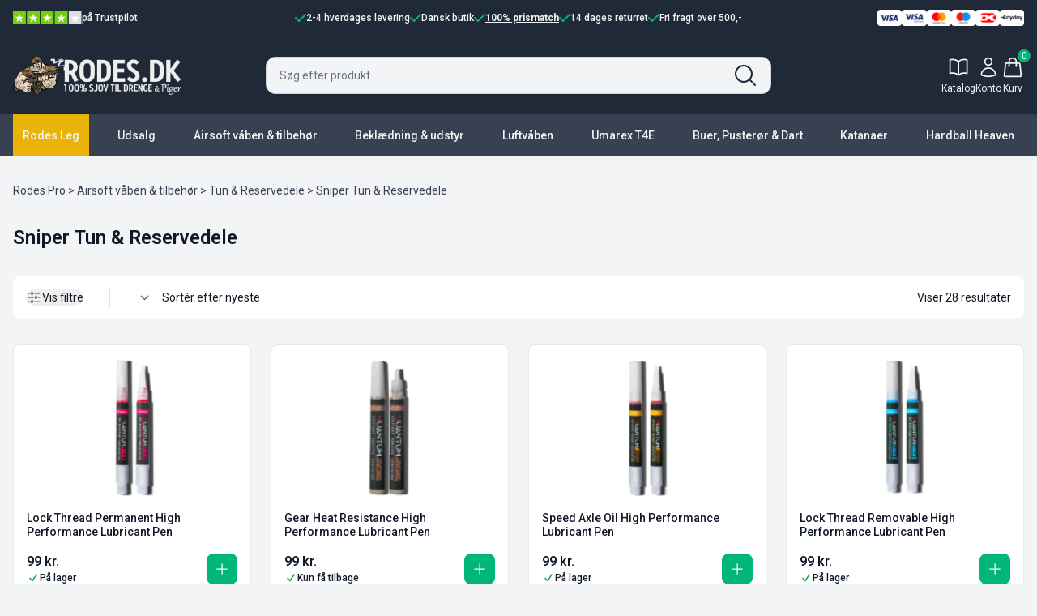

--- FILE ---
content_type: text/html; charset=UTF-8
request_url: https://rodes.dk/kategori/rodes-pro/airsoftvaabenogtilbehoer/tunopgradering/snipertundele/
body_size: 43337
content:
<!doctype html>
<html lang="da-DK" class="overflow-x-hidden">

<head>
	<meta charset="UTF-8">
	<meta name="viewport" content="width=device-width, initial-scale=1, user-scalable=no">
	<meta name='robots' content='index, follow, max-image-preview:large, max-snippet:-1, max-video-preview:-1' />

<!-- Google Tag Manager by PYS -->
    <script data-cfasync="false" data-pagespeed-no-defer>
	    window.dataLayerPYS = window.dataLayerPYS || [];
	</script>
<!-- End Google Tag Manager by PYS -->
<!-- Google Tag Manager by PYS -->
<script data-cfasync="false" data-pagespeed-no-defer>
	var pys_datalayer_name = "dataLayer";
	window.dataLayerPYS = window.dataLayerPYS || [];</script> 
<!-- End Google Tag Manager by PYS -->
	<title>Sniper Tun &amp; Reservedele</title>
	<link rel="canonical" href="https://rodes.dk/kategori/rodes-pro/airsoftvaabenogtilbehoer/tunopgradering/snipertundele/" />
	<meta property="og:locale" content="da_DK" />
	<meta property="og:type" content="article" />
	<meta property="og:title" content="Sniper Tun &amp; Reservedele Arkiv" />
	<meta property="og:url" content="https://rodes.dk/kategori/rodes-pro/airsoftvaabenogtilbehoer/tunopgradering/snipertundele/" />
	<meta property="og:site_name" content="Rodes.dk" />
	<meta property="og:image" content="https://rodes.dk/wp-content/uploads/2025/08/rodes-logo.png" />
	<meta property="og:image:width" content="2000" />
	<meta property="og:image:height" content="1000" />
	<meta property="og:image:type" content="image/png" />
	<meta name="twitter:card" content="summary_large_image" />
	<script type="application/ld+json" class="yoast-schema-graph">{"@context":"https://schema.org","@graph":[{"@type":"CollectionPage","@id":"https://rodes.dk/kategori/rodes-pro/airsoftvaabenogtilbehoer/tunopgradering/snipertundele/","url":"https://rodes.dk/kategori/rodes-pro/airsoftvaabenogtilbehoer/tunopgradering/snipertundele/","name":"Sniper Tun & Reservedele","isPartOf":{"@id":"https://rodes.dk/#website"},"primaryImageOfPage":{"@id":"https://rodes.dk/kategori/rodes-pro/airsoftvaabenogtilbehoer/tunopgradering/snipertundele/#primaryimage"},"image":{"@id":"https://rodes.dk/kategori/rodes-pro/airsoftvaabenogtilbehoer/tunopgradering/snipertundele/#primaryimage"},"thumbnailUrl":"https://rodes.dk/wp-content/uploads/2025/05/lubricant_6.png","breadcrumb":{"@id":"https://rodes.dk/kategori/rodes-pro/airsoftvaabenogtilbehoer/tunopgradering/snipertundele/#breadcrumb"},"inLanguage":"da-DK"},{"@type":"ImageObject","inLanguage":"da-DK","@id":"https://rodes.dk/kategori/rodes-pro/airsoftvaabenogtilbehoer/tunopgradering/snipertundele/#primaryimage","url":"https://rodes.dk/wp-content/uploads/2025/05/lubricant_6.png","contentUrl":"https://rodes.dk/wp-content/uploads/2025/05/lubricant_6.png","width":1125,"height":750},{"@type":"BreadcrumbList","@id":"https://rodes.dk/kategori/rodes-pro/airsoftvaabenogtilbehoer/tunopgradering/snipertundele/#breadcrumb","itemListElement":[{"@type":"ListItem","position":1,"name":"Hjem","item":"https://rodes.dk/"},{"@type":"ListItem","position":2,"name":"Rodes Pro","item":"https://rodes.dk/kategori/rodes-pro/"},{"@type":"ListItem","position":3,"name":"Airsoft våben &amp; tilbehør","item":"https://rodes.dk/kategori/rodes-pro/airsoftvaabenogtilbehoer/"},{"@type":"ListItem","position":4,"name":"Tun &amp; Reservedele","item":"https://rodes.dk/kategori/rodes-pro/airsoftvaabenogtilbehoer/tunopgradering/"},{"@type":"ListItem","position":5,"name":"Sniper Tun &amp; Reservedele"}]},{"@type":"WebSite","@id":"https://rodes.dk/#website","url":"https://rodes.dk/","name":"Rodes.dk","description":"100% sjov til drenge &amp; piger!","publisher":{"@id":"https://rodes.dk/#organization"},"alternateName":"Rodes","potentialAction":[{"@type":"SearchAction","target":{"@type":"EntryPoint","urlTemplate":"https://rodes.dk/?s={search_term_string}"},"query-input":{"@type":"PropertyValueSpecification","valueRequired":true,"valueName":"search_term_string"}}],"inLanguage":"da-DK"},{"@type":["Organization","Place"],"@id":"https://rodes.dk/#organization","name":"Rodes","alternateName":"Rodes ApS","url":"https://rodes.dk/","logo":{"@id":"https://rodes.dk/kategori/rodes-pro/airsoftvaabenogtilbehoer/tunopgradering/snipertundele/#local-main-organization-logo"},"image":{"@id":"https://rodes.dk/kategori/rodes-pro/airsoftvaabenogtilbehoer/tunopgradering/snipertundele/#local-main-organization-logo"},"sameAs":["https://www.instagram.com/rodes.dk/"],"description":"Vi er en specialiseret forhandler af hobbyartikler og legetøj med et særligt fokus på hardball. Virksomheden startede i 1970'erne som en \"alt-mulig-forretning\" og blev i 1990'erne overtaget af den nuværende ejers far, Bent, som var den første til at introducere hardball i Danmark. Siden da er forretningen vokset betydeligt. I 2003 lancerede vi vores webshop, Rodes.dk, og i 2012 åbnede de en 800m2 stor fysisk butik i Hillerød. I dag tilbyder vi over 8.000 forskellige artikler, arrangerer actionture for hardball-entusiaster og stræber efter at være den sjoveste og skøreste hobbyforretning, der er det foretrukne valg for kunder på udkig efter kvalitetsudstyr inden for hobby og leg.","legalName":"Rodes ApS","foundingDate":"2021-05-28","numberOfEmployees":{"@type":"QuantitativeValue","minValue":"1","maxValue":"10"},"address":{"@id":"https://rodes.dk/kategori/rodes-pro/airsoftvaabenogtilbehoer/tunopgradering/snipertundele/#local-main-place-address"},"geo":{"@type":"GeoCoordinates","latitude":"55.9292057","longitude":"12.2999286"},"telephone":["49 19 12 20"],"contactPoint":{"@type":"ContactPoint","telephone":"49191220","email":"info@rodes.dk"},"openingHoursSpecification":[{"@type":"OpeningHoursSpecification","dayOfWeek":["Monday","Tuesday","Wednesday","Thursday","Friday"],"opens":"10:00","closes":"18:00"},{"@type":"OpeningHoursSpecification","dayOfWeek":["Saturday"],"opens":"10:00","closes":"16:00"},{"@type":"OpeningHoursSpecification","dayOfWeek":["Sunday"],"opens":"00:00","closes":"00:00"}],"email":"info@rodes.dk","vatID":"45510824"},{"@type":"PostalAddress","@id":"https://rodes.dk/kategori/rodes-pro/airsoftvaabenogtilbehoer/tunopgradering/snipertundele/#local-main-place-address","streetAddress":"Slotsgade 1B","addressLocality":"Hillerød","postalCode":"3400","addressCountry":"DK"},{"@type":"ImageObject","inLanguage":"da-DK","@id":"https://rodes.dk/kategori/rodes-pro/airsoftvaabenogtilbehoer/tunopgradering/snipertundele/#local-main-organization-logo","url":"https://rodes.dk/wp-content/uploads/2025/08/rodes-logo-square.webp","contentUrl":"https://rodes.dk/wp-content/uploads/2025/08/rodes-logo-square.webp","width":1500,"height":1500,"caption":"Rodes"}]}</script>
	<meta name="geo.placename" content="Hillerød" />
	<meta name="geo.position" content="55.9292057;12.2999286" />
	<meta name="geo.region" content="Danmark" />


<script type='application/javascript' id='pys-version-script'>console.log('PixelYourSite PRO version 12.3.5');</script>
<link rel='dns-prefetch' href='//rodes.dk' />
<link rel='stylesheet' id='font-awesome-5-compat-css' href='https://rodes.dk/wp-content/plugins/woocommerce-ajax-filters/berocket/assets/css/fontawesome4-compat.min.css?ver=6.9' media='all' />
<link rel='stylesheet' id='shipmondo-service-point-selector-block-style-css' href='https://rodes.dk/wp-content/plugins/pakkelabels-for-woocommerce/public/build/blocks/service-point-selector/style-view.css?ver=4ffe73d575440c93dfc0' media='all' />
<style id='classic-theme-styles-inline-css'>
/*! This file is auto-generated */
.wp-block-button__link{color:#fff;background-color:#32373c;border-radius:9999px;box-shadow:none;text-decoration:none;padding:calc(.667em + 2px) calc(1.333em + 2px);font-size:1.125em}.wp-block-file__button{background:#32373c;color:#fff;text-decoration:none}
/*# sourceURL=/wp-includes/css/classic-themes.min.css */
</style>
<style id='woocommerce-inline-inline-css'>
.woocommerce form .form-row .required { visibility: visible; }
/*# sourceURL=woocommerce-inline-inline-css */
</style>
<link rel='stylesheet' id='wc-gc-css-css' href='https://rodes.dk/wp-content/plugins/woocommerce-gift-cards/assets/css/frontend/woocommerce.css?ver=2.7.2' media='all' />
<link rel='stylesheet' id='rodes-css' href='https://rodes.dk/wp-content/themes/rodes/dist/css/app.css?ver=2.8.5' media='all' />
<script type="text/template" id="tmpl-variation-template">
	<div class="woocommerce-variation-description">{{{ data.variation.variation_description }}}</div>
	<div class="woocommerce-variation-price">{{{ data.variation.price_html }}}</div>
	<div class="woocommerce-variation-availability">{{{ data.variation.availability_html }}}</div>
</script>
<script type="text/template" id="tmpl-unavailable-variation-template">
	<p role="alert">Beklager, denne vare er ikke tilgængelig. Vælg venligst en anden kombination.</p>
</script>
<script id="jquery-core-js-extra">
var pysTikTokRest = {"restApiUrl":"https://rodes.dk/wp-json/pys-tiktok/v1/event","debug":""};
var pysFacebookRest = {"restApiUrl":"https://rodes.dk/wp-json/pys-facebook/v1/event","debug":""};
//# sourceURL=jquery-core-js-extra
</script>
<script src="https://rodes.dk/wp-includes/js/jquery/jquery.min.js?ver=3.7.1" id="jquery-core-js"></script>
<script src="https://rodes.dk/wp-includes/js/jquery/jquery-migrate.min.js?ver=3.4.1" id="jquery-migrate-js"></script>
<script src="https://rodes.dk/wp-includes/js/underscore.min.js?ver=1.13.7" id="underscore-js"></script>
<script id="wp-util-js-extra">
var _wpUtilSettings = {"ajax":{"url":"/wp-admin/admin-ajax.php"}};
//# sourceURL=wp-util-js-extra
</script>
<script src="https://rodes.dk/wp-includes/js/wp-util.min.js?ver=6.9" id="wp-util-js"></script>
<script src="https://rodes.dk/wp-content/plugins/woocommerce/assets/js/jquery-blockui/jquery.blockUI.min.js?ver=2.7.0-wc.10.4.3" id="wc-jquery-blockui-js" data-wp-strategy="defer"></script>
<script id="wc-add-to-cart-js-extra">
var wc_add_to_cart_params = {"ajax_url":"/wp-admin/admin-ajax.php","wc_ajax_url":"/?wc-ajax=%%endpoint%%","i18n_view_cart":"Se kurv","cart_url":"/kategori/rodes-pro/airsoftvaabenogtilbehoer/tunopgradering/snipertundele/?c=1","is_cart":"","cart_redirect_after_add":"no"};
//# sourceURL=wc-add-to-cart-js-extra
</script>
<script src="https://rodes.dk/wp-content/plugins/woocommerce/assets/js/frontend/add-to-cart.min.js?ver=10.4.3" id="wc-add-to-cart-js" defer data-wp-strategy="defer"></script>
<script src="https://rodes.dk/wp-content/plugins/woocommerce/assets/js/js-cookie/js.cookie.min.js?ver=2.1.4-wc.10.4.3" id="wc-js-cookie-js" defer data-wp-strategy="defer"></script>
<script id="woocommerce-js-extra">
var woocommerce_params = {"ajax_url":"/wp-admin/admin-ajax.php","wc_ajax_url":"/?wc-ajax=%%endpoint%%","i18n_password_show":"Vis adgangskode","i18n_password_hide":"Skjul adgangskode"};
//# sourceURL=woocommerce-js-extra
</script>
<script src="https://rodes.dk/wp-content/plugins/woocommerce/assets/js/frontend/woocommerce.min.js?ver=10.4.3" id="woocommerce-js" defer data-wp-strategy="defer"></script>
<script src="https://rodes.dk/wp-content/plugins/pixelyoursite-pro/dist/scripts/jquery.bind-first-0.2.3.min.js" id="jquery-bind-first-js"></script>
<script src="https://rodes.dk/wp-content/plugins/pixelyoursite-pro/dist/scripts/js.cookie-2.1.3.min.js?ver=2.1.3" id="js-cookie-pys-js"></script>
<script src="https://rodes.dk/wp-content/plugins/pixelyoursite-pro/dist/scripts/sha256.js?ver=0.11.0" id="js-sha256-js"></script>
<script src="https://rodes.dk/wp-content/plugins/pixelyoursite-pro/dist/scripts/tld.min.js?ver=2.3.1" id="js-tld-js"></script>
<script id="pys-js-extra">
var pysOptions = {"staticEvents":{"facebook":{"woo_view_category":[{"delay":0,"type":"static","name":"ViewCategory","eventID":"7edb478d-33a6-4d47-91e7-33c199564794","pixelIds":["1346254993157667"],"params":{"content_type":"product","content_category":"Tun & Reservedele, Airsoft v\u00e5ben & tilbeh\u00f8r, Rodes Pro","content_name":"Sniper Tun & Reservedele","content_ids":["259401","259405","259410","263426","400967","400971","402026","402030","402033","402035"],"page_title":"Sniper Tun & Reservedele","post_type":"product_cat","post_id":4588,"plugin":"PixelYourSite","event_url":"rodes.dk/kategori/rodes-pro/airsoftvaabenogtilbehoer/tunopgradering/snipertundele/","user_role":"guest"},"e_id":"woo_view_category","ids":[],"hasTimeWindow":false,"timeWindow":0,"woo_order":"","edd_order":""}],"init_event":[{"delay":0,"type":"static","ajaxFire":false,"name":"PageView","eventID":"8ee24342-ee20-40a6-9ea0-a0b437a69f5f","pixelIds":["1346254993157667"],"params":{"categories":"Tun & Reservedele, V\u00e5ben Tilbeh\u00f8r, AEG Tun & Reservedele, Pistol Tun & Reservedele, Sniper Tun & Reservedele, Fedt","page_title":"Sniper Tun & Reservedele","post_type":"product_cat","post_id":4588,"plugin":"PixelYourSite","event_url":"rodes.dk/kategori/rodes-pro/airsoftvaabenogtilbehoer/tunopgradering/snipertundele/","user_role":"guest"},"e_id":"init_event","ids":[],"hasTimeWindow":false,"timeWindow":0,"woo_order":"","edd_order":""}]},"ga":{"woo_view_item_list":[{"delay":0,"type":"static","unify":true,"trackingIds":["G-49H2XL3FWV","AW-846788007"],"name":"view_item_list","eventID":"ade63eb4-4985-4fc4-bab7-363392d66b5a","params":{"event_category":"ecommerce","event_label":"Rodes Pro/Airsoft v\u00e5ben & tilbeh\u00f8r/Tun & Reservedele/Sniper Tun & Reservedele","currency":"DKK","items":[{"item_id":"402035","item_name":"Lock Thread Permanent High Performance Lubricant Pen","quantity":1,"price":"99","affiliation":"Rodes.dk","item_category":"Tun & Reservedele","item_category2":"V\u00e5ben Tilbeh\u00f8r","item_category3":"AEG Tun & Reservedele","item_category4":"Pistol Tun & Reservedele","item_category5":"Sniper Tun & Reservedele","id":"402035","google_business_vertical":"retail"},{"item_id":"402033","item_name":"Gear Heat Resistance High Performance Lubricant Pen","quantity":1,"price":"99","affiliation":"Rodes.dk","item_category":"Tun & Reservedele","item_category2":"V\u00e5ben Tilbeh\u00f8r","item_category3":"AEG Tun & Reservedele","item_category4":"Pistol Tun & Reservedele","item_category5":"Sniper Tun & Reservedele","id":"402033","google_business_vertical":"retail"},{"item_id":"402030","item_name":"Speed Axle Oil High Performance Lubricant Pen","quantity":1,"price":"99","affiliation":"Rodes.dk","item_category":"Tun & Reservedele","item_category2":"V\u00e5ben Tilbeh\u00f8r","item_category3":"AEG Tun & Reservedele","item_category4":"Pistol Tun & Reservedele","item_category5":"Sniper Tun & Reservedele","id":"402030","google_business_vertical":"retail"},{"item_id":"402026","item_name":"Lock Thread Removable High Performance Lubricant Pen","quantity":1,"price":"99","affiliation":"Rodes.dk","item_category":"Tun & Reservedele","item_category2":"V\u00e5ben Tilbeh\u00f8r","item_category3":"AEG Tun & Reservedele","item_category4":"Pistol Tun & Reservedele","item_category5":"Sniper Tun & Reservedele","id":"402026","google_business_vertical":"retail"},{"item_id":"400971","item_name":"Gear Heat Resistant High Performance Lubricant Pen","quantity":1,"price":"99","affiliation":"Rodes.dk","item_category":"Tun & Reservedele","item_category2":"V\u00e5ben Tilbeh\u00f8r","item_category3":"AEG Tun & Reservedele","item_category4":"Pistol Tun & Reservedele","item_category5":"Sniper Tun & Reservedele","id":"400971","google_business_vertical":"retail"},{"item_id":"400967","item_name":"Smooth Lubricant High Performance Lubricant Pen","quantity":1,"price":"99","affiliation":"Rodes.dk","item_category":"Tun & Reservedele","item_category2":"V\u00e5ben Tilbeh\u00f8r","item_category3":"AEG Tun & Reservedele","item_category4":"Pistol Tun & Reservedele","item_category5":"Sniper Tun & Reservedele","id":"400967","google_business_vertical":"retail"},{"item_id":"263426","item_name":"M90 fjeder - Scout / MOD24 / SSG24","quantity":1,"price":"249","affiliation":"Rodes.dk","item_category":"Sniper Tun & Reservedele","item_brand":"ActionSportGames","id":"263426","google_business_vertical":"retail"},{"item_id":"259410","item_name":"VSR-10 St\u00e5l Upgrade Cylinder - Twisted","quantity":1,"price":"799","affiliation":"Rodes.dk","item_category":"Sniper Tun & Reservedele","id":"259410","google_business_vertical":"retail"},{"item_id":"259405","item_name":"VSR-10 St\u00e5l Upgrade Cylinders\u00e6t - M165","quantity":1,"price":"799","affiliation":"Rodes.dk","item_category":"Restsalg Pro","item_category2":"Sniper Tun & Reservedele","id":"259405","google_business_vertical":"retail"},{"item_id":"259401","item_name":"VSR-10 90graders CNC Zero-Trigger Gen.3","quantity":1,"price":"899","affiliation":"Rodes.dk","item_category":"Sniper Tun & Reservedele","id":"259401","google_business_vertical":"retail"}],"value":6743.9,"page_title":"Sniper Tun & Reservedele","post_type":"product_cat","post_id":4588,"plugin":"PixelYourSite","event_url":"rodes.dk/kategori/rodes-pro/airsoftvaabenogtilbehoer/tunopgradering/snipertundele/","user_role":"guest"},"e_id":"woo_view_item_list","ids":[],"hasTimeWindow":false,"timeWindow":0,"woo_order":"","edd_order":""}]},"google_ads":{"woo_view_item_list":[{"delay":0,"type":"static","conversion_ids":["AW-846788007"],"name":"view_item_list","ids":["AW-846788007"],"eventID":"ade63eb4-4985-4fc4-bab7-363392d66b5a","params":{"event_category":"ecommerce","event_label":"Rodes Pro/Airsoft v\u00e5ben & tilbeh\u00f8r/Tun & Reservedele/Sniper Tun & Reservedele","value":6743.9,"items":[{"id":"402035","google_business_vertical":"retail"},{"id":"402033","google_business_vertical":"retail"},{"id":"402030","google_business_vertical":"retail"},{"id":"402026","google_business_vertical":"retail"},{"id":"400971","google_business_vertical":"retail"},{"id":"400967","google_business_vertical":"retail"},{"id":"263426","google_business_vertical":"retail"},{"id":"259410","google_business_vertical":"retail"},{"id":"259405","google_business_vertical":"retail"},{"id":"259401","google_business_vertical":"retail"},{"id":"259395","google_business_vertical":"retail"},{"id":"259390","google_business_vertical":"retail"},{"id":"259387","google_business_vertical":"retail"},{"id":"201741","google_business_vertical":"retail"},{"id":"161955","google_business_vertical":"retail"},{"id":"150299","google_business_vertical":"retail"},{"id":"135245","google_business_vertical":"retail"},{"id":"87799","google_business_vertical":"retail"},{"id":"81005","google_business_vertical":"retail"},{"id":"74371","google_business_vertical":"retail"},{"id":"73064","google_business_vertical":"retail"},{"id":"73062","google_business_vertical":"retail"},{"id":"73061","google_business_vertical":"retail"},{"id":"73059","google_business_vertical":"retail"},{"id":"11343","google_business_vertical":"retail"},{"id":"6442","google_business_vertical":"retail"},{"id":"5086","google_business_vertical":"retail"},{"id":"1593","google_business_vertical":"retail"}],"currency":"DKK","page_title":"Sniper Tun & Reservedele","post_type":"product_cat","post_id":4588,"plugin":"PixelYourSite","event_url":"rodes.dk/kategori/rodes-pro/airsoftvaabenogtilbehoer/tunopgradering/snipertundele/","user_role":"guest"},"e_id":"woo_view_item_list","hasTimeWindow":false,"timeWindow":0,"woo_order":"","edd_order":""}],"init_event":[{"delay":0,"type":"static","conversion_ids":["AW-846788007"],"name":"page_view","eventID":"8ee24342-ee20-40a6-9ea0-a0b437a69f5f","params":{"page_title":"Sniper Tun & Reservedele","post_type":"product_cat","post_id":4588,"plugin":"PixelYourSite","event_url":"rodes.dk/kategori/rodes-pro/airsoftvaabenogtilbehoer/tunopgradering/snipertundele/","user_role":"guest"},"e_id":"init_event","ids":[],"hasTimeWindow":false,"timeWindow":0,"woo_order":"","edd_order":""}]},"gtm":{"woo_view_item_list":[{"delay":0,"type":"static","trackingIds":["GTM-PTSXT4Z3"],"name":"view_item_list","eventID":"ade63eb4-4985-4fc4-bab7-363392d66b5a","params":{"triggerType":{"type":"ecommerce"},"event_category":"ecommerce","event_label":"Category","ecommerce":{"currency":"DKK","items":[{"item_id":"402035","item_name":"Lock Thread Permanent High Performance Lubricant Pen","quantity":1,"price":"99","affiliation":"Rodes.dk","item_category":"Tun & Reservedele","item_category2":"V\u00e5ben Tilbeh\u00f8r","item_category3":"AEG Tun & Reservedele","item_category4":"Pistol Tun & Reservedele","item_category5":"Sniper Tun & Reservedele"},{"item_id":"402033","item_name":"Gear Heat Resistance High Performance Lubricant Pen","quantity":1,"price":"99","affiliation":"Rodes.dk","item_category":"Tun & Reservedele","item_category2":"V\u00e5ben Tilbeh\u00f8r","item_category3":"AEG Tun & Reservedele","item_category4":"Pistol Tun & Reservedele","item_category5":"Sniper Tun & Reservedele"},{"item_id":"402030","item_name":"Speed Axle Oil High Performance Lubricant Pen","quantity":1,"price":"99","affiliation":"Rodes.dk","item_category":"Tun & Reservedele","item_category2":"V\u00e5ben Tilbeh\u00f8r","item_category3":"AEG Tun & Reservedele","item_category4":"Pistol Tun & Reservedele","item_category5":"Sniper Tun & Reservedele"},{"item_id":"402026","item_name":"Lock Thread Removable High Performance Lubricant Pen","quantity":1,"price":"99","affiliation":"Rodes.dk","item_category":"Tun & Reservedele","item_category2":"V\u00e5ben Tilbeh\u00f8r","item_category3":"AEG Tun & Reservedele","item_category4":"Pistol Tun & Reservedele","item_category5":"Sniper Tun & Reservedele"},{"item_id":"400971","item_name":"Gear Heat Resistant High Performance Lubricant Pen","quantity":1,"price":"99","affiliation":"Rodes.dk","item_category":"Tun & Reservedele","item_category2":"V\u00e5ben Tilbeh\u00f8r","item_category3":"AEG Tun & Reservedele","item_category4":"Pistol Tun & Reservedele","item_category5":"Sniper Tun & Reservedele"},{"item_id":"400967","item_name":"Smooth Lubricant High Performance Lubricant Pen","quantity":1,"price":"99","affiliation":"Rodes.dk","item_category":"Tun & Reservedele","item_category2":"V\u00e5ben Tilbeh\u00f8r","item_category3":"AEG Tun & Reservedele","item_category4":"Pistol Tun & Reservedele","item_category5":"Sniper Tun & Reservedele"},{"item_id":"263426","item_name":"M90 fjeder - Scout / MOD24 / SSG24","quantity":1,"price":"249","affiliation":"Rodes.dk","item_category":"Sniper Tun & Reservedele","item_brand":"ActionSportGames"},{"item_id":"259410","item_name":"VSR-10 St\u00e5l Upgrade Cylinder - Twisted","quantity":1,"price":"799","affiliation":"Rodes.dk","item_category":"Sniper Tun & Reservedele"},{"item_id":"259405","item_name":"VSR-10 St\u00e5l Upgrade Cylinders\u00e6t - M165","quantity":1,"price":"799","affiliation":"Rodes.dk","item_category":"Restsalg Pro","item_category2":"Sniper Tun & Reservedele"},{"item_id":"259401","item_name":"VSR-10 90graders CNC Zero-Trigger Gen.3","quantity":1,"price":"899","affiliation":"Rodes.dk","item_category":"Sniper Tun & Reservedele"}]},"page_title":"Sniper Tun & Reservedele","post_type":"product_cat","post_id":4588,"plugin":"PixelYourSite","event_url":"rodes.dk/kategori/rodes-pro/airsoftvaabenogtilbehoer/tunopgradering/snipertundele/","user_role":"guest"},"e_id":"woo_view_item_list","ids":[],"hasTimeWindow":false,"timeWindow":0,"woo_order":"","edd_order":""}]}},"dynamicEvents":{"automatic_event_form":{"facebook":{"delay":0,"type":"dyn","name":"Form","eventID":"aff99591-197e-4d44-98ce-ffbcbe4e6363","pixelIds":["1346254993157667"],"params":{"page_title":"Sniper Tun & Reservedele","post_type":"product_cat","post_id":4588,"plugin":"PixelYourSite","event_url":"rodes.dk/kategori/rodes-pro/airsoftvaabenogtilbehoer/tunopgradering/snipertundele/","user_role":"guest"},"e_id":"automatic_event_form","ids":[],"hasTimeWindow":false,"timeWindow":0,"woo_order":"","edd_order":""},"ga":{"delay":0,"type":"dyn","name":"Form","unify":true,"trackingIds":["G-49H2XL3FWV","AW-846788007"],"eventID":"aff99591-197e-4d44-98ce-ffbcbe4e6363","params":{"page_title":"Sniper Tun & Reservedele","post_type":"product_cat","post_id":4588,"plugin":"PixelYourSite","event_url":"rodes.dk/kategori/rodes-pro/airsoftvaabenogtilbehoer/tunopgradering/snipertundele/","user_role":"guest"},"e_id":"automatic_event_form","ids":[],"hasTimeWindow":false,"timeWindow":0,"woo_order":"","edd_order":""},"google_ads":{"delay":0,"type":"dyn","name":"Form","conversion_ids":["AW-846788007"],"ids":["AW-846788007"],"eventID":"aff99591-197e-4d44-98ce-ffbcbe4e6363","params":{"page_title":"Sniper Tun & Reservedele","post_type":"product_cat","post_id":4588,"plugin":"PixelYourSite","event_url":"rodes.dk/kategori/rodes-pro/airsoftvaabenogtilbehoer/tunopgradering/snipertundele/","user_role":"guest"},"e_id":"automatic_event_form","hasTimeWindow":false,"timeWindow":0,"woo_order":"","edd_order":""},"gtm":{"delay":0,"type":"dyn","name":"Form","trackingIds":["GTM-PTSXT4Z3"],"eventID":"aff99591-197e-4d44-98ce-ffbcbe4e6363","params":{"triggerType":{"type":"automated"},"page_title":"Sniper Tun & Reservedele","post_type":"product_cat","post_id":4588,"plugin":"PixelYourSite","event_url":"rodes.dk/kategori/rodes-pro/airsoftvaabenogtilbehoer/tunopgradering/snipertundele/","user_role":"guest"},"e_id":"automatic_event_form","ids":[],"hasTimeWindow":false,"timeWindow":0,"woo_order":"","edd_order":""}},"automatic_event_download":{"facebook":{"delay":0,"type":"dyn","name":"Download","extensions":["","doc","exe","js","pdf","ppt","tgz","zip","xls"],"eventID":"d79337d1-8f98-4b85-9594-888848feb15c","pixelIds":["1346254993157667"],"params":{"page_title":"Sniper Tun & Reservedele","post_type":"product_cat","post_id":4588,"plugin":"PixelYourSite","event_url":"rodes.dk/kategori/rodes-pro/airsoftvaabenogtilbehoer/tunopgradering/snipertundele/","user_role":"guest"},"e_id":"automatic_event_download","ids":[],"hasTimeWindow":false,"timeWindow":0,"woo_order":"","edd_order":""},"ga":{"delay":0,"type":"dyn","name":"Download","extensions":["","doc","exe","js","pdf","ppt","tgz","zip","xls"],"unify":true,"trackingIds":["G-49H2XL3FWV","AW-846788007"],"eventID":"d79337d1-8f98-4b85-9594-888848feb15c","params":{"page_title":"Sniper Tun & Reservedele","post_type":"product_cat","post_id":4588,"plugin":"PixelYourSite","event_url":"rodes.dk/kategori/rodes-pro/airsoftvaabenogtilbehoer/tunopgradering/snipertundele/","user_role":"guest"},"e_id":"automatic_event_download","ids":[],"hasTimeWindow":false,"timeWindow":0,"woo_order":"","edd_order":""},"google_ads":{"delay":0,"type":"dyn","name":"Download","extensions":["","doc","exe","js","pdf","ppt","tgz","zip","xls"],"conversion_ids":["AW-846788007"],"ids":["AW-846788007"],"eventID":"d79337d1-8f98-4b85-9594-888848feb15c","params":{"page_title":"Sniper Tun & Reservedele","post_type":"product_cat","post_id":4588,"plugin":"PixelYourSite","event_url":"rodes.dk/kategori/rodes-pro/airsoftvaabenogtilbehoer/tunopgradering/snipertundele/","user_role":"guest"},"e_id":"automatic_event_download","hasTimeWindow":false,"timeWindow":0,"woo_order":"","edd_order":""},"gtm":{"delay":0,"type":"dyn","name":"Download","extensions":["","doc","exe","js","pdf","ppt","tgz","zip","xls"],"trackingIds":["GTM-PTSXT4Z3"],"eventID":"d79337d1-8f98-4b85-9594-888848feb15c","params":{"triggerType":{"type":"automated"},"page_title":"Sniper Tun & Reservedele","post_type":"product_cat","post_id":4588,"plugin":"PixelYourSite","event_url":"rodes.dk/kategori/rodes-pro/airsoftvaabenogtilbehoer/tunopgradering/snipertundele/","user_role":"guest"},"e_id":"automatic_event_download","ids":[],"hasTimeWindow":false,"timeWindow":0,"woo_order":"","edd_order":""}},"automatic_event_comment":{"facebook":{"delay":0,"type":"dyn","name":"Comment","eventID":"8a10ab48-1539-45f0-92f7-9ff2acebda0d","pixelIds":["1346254993157667"],"params":{"page_title":"Sniper Tun & Reservedele","post_type":"product_cat","post_id":4588,"plugin":"PixelYourSite","event_url":"rodes.dk/kategori/rodes-pro/airsoftvaabenogtilbehoer/tunopgradering/snipertundele/","user_role":"guest"},"e_id":"automatic_event_comment","ids":[],"hasTimeWindow":false,"timeWindow":0,"woo_order":"","edd_order":""},"ga":{"delay":0,"type":"dyn","name":"Comment","unify":true,"trackingIds":["G-49H2XL3FWV","AW-846788007"],"eventID":"8a10ab48-1539-45f0-92f7-9ff2acebda0d","params":{"page_title":"Sniper Tun & Reservedele","post_type":"product_cat","post_id":4588,"plugin":"PixelYourSite","event_url":"rodes.dk/kategori/rodes-pro/airsoftvaabenogtilbehoer/tunopgradering/snipertundele/","user_role":"guest"},"e_id":"automatic_event_comment","ids":[],"hasTimeWindow":false,"timeWindow":0,"woo_order":"","edd_order":""},"google_ads":{"delay":0,"type":"dyn","name":"Comment","conversion_ids":["AW-846788007"],"ids":["AW-846788007"],"eventID":"8a10ab48-1539-45f0-92f7-9ff2acebda0d","params":{"page_title":"Sniper Tun & Reservedele","post_type":"product_cat","post_id":4588,"plugin":"PixelYourSite","event_url":"rodes.dk/kategori/rodes-pro/airsoftvaabenogtilbehoer/tunopgradering/snipertundele/","user_role":"guest"},"e_id":"automatic_event_comment","hasTimeWindow":false,"timeWindow":0,"woo_order":"","edd_order":""},"gtm":{"delay":0,"type":"dyn","name":"Comment","trackingIds":["GTM-PTSXT4Z3"],"eventID":"8a10ab48-1539-45f0-92f7-9ff2acebda0d","params":{"triggerType":{"type":"automated"},"page_title":"Sniper Tun & Reservedele","post_type":"product_cat","post_id":4588,"plugin":"PixelYourSite","event_url":"rodes.dk/kategori/rodes-pro/airsoftvaabenogtilbehoer/tunopgradering/snipertundele/","user_role":"guest"},"e_id":"automatic_event_comment","ids":[],"hasTimeWindow":false,"timeWindow":0,"woo_order":"","edd_order":""}},"woo_add_to_cart_on_button_click":{"facebook":{"delay":0,"type":"dyn","name":"AddToCart","eventID":"b59feeb4-2c4d-4e23-a234-23001ec3e32b","pixelIds":["1346254993157667"],"params":{"page_title":"Sniper Tun & Reservedele","post_type":"product_cat","post_id":4588,"plugin":"PixelYourSite","event_url":"rodes.dk/kategori/rodes-pro/airsoftvaabenogtilbehoer/tunopgradering/snipertundele/","user_role":"guest"},"e_id":"woo_add_to_cart_on_button_click","ids":[],"hasTimeWindow":false,"timeWindow":0,"woo_order":"","edd_order":""},"ga":{"delay":0,"type":"dyn","unify":true,"trackingIds":["G-49H2XL3FWV","AW-846788007"],"name":"add_to_cart","eventID":"b59feeb4-2c4d-4e23-a234-23001ec3e32b","params":{"page_title":"Sniper Tun & Reservedele","post_type":"product_cat","post_id":4588,"plugin":"PixelYourSite","event_url":"rodes.dk/kategori/rodes-pro/airsoftvaabenogtilbehoer/tunopgradering/snipertundele/","user_role":"guest"},"e_id":"woo_add_to_cart_on_button_click","ids":[],"hasTimeWindow":false,"timeWindow":0,"woo_order":"","edd_order":""},"google_ads":{"delay":0,"type":"dyn","conversion_ids":["AW-846788007"],"name":"add_to_cart","eventID":"b59feeb4-2c4d-4e23-a234-23001ec3e32b","params":{"page_title":"Sniper Tun & Reservedele","post_type":"product_cat","post_id":4588,"plugin":"PixelYourSite","event_url":"rodes.dk/kategori/rodes-pro/airsoftvaabenogtilbehoer/tunopgradering/snipertundele/","user_role":"guest"},"e_id":"woo_add_to_cart_on_button_click","ids":[],"hasTimeWindow":false,"timeWindow":0,"woo_order":"","edd_order":""},"gtm":{"delay":0,"type":"dyn","trackingIds":["GTM-PTSXT4Z3"],"name":"add_to_cart","eventID":"b59feeb4-2c4d-4e23-a234-23001ec3e32b","params":{"triggerType":{"type":"ecommerce"},"page_title":"Sniper Tun & Reservedele","post_type":"product_cat","post_id":4588,"plugin":"PixelYourSite","event_url":"rodes.dk/kategori/rodes-pro/airsoftvaabenogtilbehoer/tunopgradering/snipertundele/","user_role":"guest"},"e_id":"woo_add_to_cart_on_button_click","ids":[],"hasTimeWindow":false,"timeWindow":0,"woo_order":"","edd_order":""}},"woo_select_content_category":{"402035":{"ga":{"delay":0,"type":"dyn","name":"select_item","trackingIds":["G-49H2XL3FWV"],"eventID":"e2ccfb4b-f854-4fe7-aafc-d1be88e4369f","params":{"items":[{"id":"402035","name":"Lock Thread Permanent High Performance Lubricant Pen","quantity":1,"price":"99","item_list_name":"Category","item_list_id":"category","affiliation":"Rodes.dk","item_category":"Tun & Reservedele","item_category2":"V\u00e5ben Tilbeh\u00f8r","item_category3":"AEG Tun & Reservedele","item_category4":"Pistol Tun & Reservedele","item_category5":"Sniper Tun & Reservedele"}],"event_category":"ecommerce","content_type":"product","page_title":"Sniper Tun & Reservedele","post_type":"product_cat","post_id":4588,"plugin":"PixelYourSite","event_url":"rodes.dk/kategori/rodes-pro/airsoftvaabenogtilbehoer/tunopgradering/snipertundele/","user_role":"guest"},"e_id":"woo_select_content_category","ids":[],"hasTimeWindow":false,"timeWindow":0,"woo_order":"","edd_order":""},"gtm":{"delay":0,"type":"dyn","trackingIds":["GTM-PTSXT4Z3"],"name":"select_item","eventID":"e2ccfb4b-f854-4fe7-aafc-d1be88e4369f","params":{"items":[{"id":"402035","name":"Lock Thread Permanent High Performance Lubricant Pen","quantity":1,"price":"99","item_list_name":"Category","item_list_id":"category","affiliation":"Rodes.dk","item_category":"Tun & Reservedele","item_category2":"V\u00e5ben Tilbeh\u00f8r","item_category3":"AEG Tun & Reservedele","item_category4":"Pistol Tun & Reservedele","item_category5":"Sniper Tun & Reservedele"}],"triggerType":{"type":"automated"},"event_category":"ecommerce","content_type":"product","page_title":"Sniper Tun & Reservedele","post_type":"product_cat","post_id":4588,"plugin":"PixelYourSite","event_url":"rodes.dk/kategori/rodes-pro/airsoftvaabenogtilbehoer/tunopgradering/snipertundele/","user_role":"guest"},"e_id":"woo_select_content_category","ids":[],"hasTimeWindow":false,"timeWindow":0,"woo_order":"","edd_order":""}},"402033":{"ga":{"delay":0,"type":"dyn","name":"select_item","trackingIds":["G-49H2XL3FWV"],"eventID":"e2ccfb4b-f854-4fe7-aafc-d1be88e4369f","params":{"items":[{"id":"402033","name":"Gear Heat Resistance High Performance Lubricant Pen","quantity":1,"price":"99","item_list_name":"Category","item_list_id":"category","affiliation":"Rodes.dk","item_category":"Tun & Reservedele","item_category2":"V\u00e5ben Tilbeh\u00f8r","item_category3":"AEG Tun & Reservedele","item_category4":"Pistol Tun & Reservedele","item_category5":"Sniper Tun & Reservedele"}],"event_category":"ecommerce","content_type":"product","page_title":"Sniper Tun & Reservedele","post_type":"product_cat","post_id":4588,"plugin":"PixelYourSite","event_url":"rodes.dk/kategori/rodes-pro/airsoftvaabenogtilbehoer/tunopgradering/snipertundele/","user_role":"guest"},"e_id":"woo_select_content_category","ids":[],"hasTimeWindow":false,"timeWindow":0,"woo_order":"","edd_order":""},"gtm":{"delay":0,"type":"dyn","trackingIds":["GTM-PTSXT4Z3"],"name":"select_item","eventID":"e2ccfb4b-f854-4fe7-aafc-d1be88e4369f","params":{"items":[{"id":"402033","name":"Gear Heat Resistance High Performance Lubricant Pen","quantity":1,"price":"99","item_list_name":"Category","item_list_id":"category","affiliation":"Rodes.dk","item_category":"Tun & Reservedele","item_category2":"V\u00e5ben Tilbeh\u00f8r","item_category3":"AEG Tun & Reservedele","item_category4":"Pistol Tun & Reservedele","item_category5":"Sniper Tun & Reservedele"}],"triggerType":{"type":"automated"},"event_category":"ecommerce","content_type":"product","page_title":"Sniper Tun & Reservedele","post_type":"product_cat","post_id":4588,"plugin":"PixelYourSite","event_url":"rodes.dk/kategori/rodes-pro/airsoftvaabenogtilbehoer/tunopgradering/snipertundele/","user_role":"guest"},"e_id":"woo_select_content_category","ids":[],"hasTimeWindow":false,"timeWindow":0,"woo_order":"","edd_order":""}},"402030":{"ga":{"delay":0,"type":"dyn","name":"select_item","trackingIds":["G-49H2XL3FWV"],"eventID":"e2ccfb4b-f854-4fe7-aafc-d1be88e4369f","params":{"items":[{"id":"402030","name":"Speed Axle Oil High Performance Lubricant Pen","quantity":1,"price":"99","item_list_name":"Category","item_list_id":"category","affiliation":"Rodes.dk","item_category":"Tun & Reservedele","item_category2":"V\u00e5ben Tilbeh\u00f8r","item_category3":"AEG Tun & Reservedele","item_category4":"Pistol Tun & Reservedele","item_category5":"Sniper Tun & Reservedele"}],"event_category":"ecommerce","content_type":"product","page_title":"Sniper Tun & Reservedele","post_type":"product_cat","post_id":4588,"plugin":"PixelYourSite","event_url":"rodes.dk/kategori/rodes-pro/airsoftvaabenogtilbehoer/tunopgradering/snipertundele/","user_role":"guest"},"e_id":"woo_select_content_category","ids":[],"hasTimeWindow":false,"timeWindow":0,"woo_order":"","edd_order":""},"gtm":{"delay":0,"type":"dyn","trackingIds":["GTM-PTSXT4Z3"],"name":"select_item","eventID":"e2ccfb4b-f854-4fe7-aafc-d1be88e4369f","params":{"items":[{"id":"402030","name":"Speed Axle Oil High Performance Lubricant Pen","quantity":1,"price":"99","item_list_name":"Category","item_list_id":"category","affiliation":"Rodes.dk","item_category":"Tun & Reservedele","item_category2":"V\u00e5ben Tilbeh\u00f8r","item_category3":"AEG Tun & Reservedele","item_category4":"Pistol Tun & Reservedele","item_category5":"Sniper Tun & Reservedele"}],"triggerType":{"type":"automated"},"event_category":"ecommerce","content_type":"product","page_title":"Sniper Tun & Reservedele","post_type":"product_cat","post_id":4588,"plugin":"PixelYourSite","event_url":"rodes.dk/kategori/rodes-pro/airsoftvaabenogtilbehoer/tunopgradering/snipertundele/","user_role":"guest"},"e_id":"woo_select_content_category","ids":[],"hasTimeWindow":false,"timeWindow":0,"woo_order":"","edd_order":""}},"402026":{"ga":{"delay":0,"type":"dyn","name":"select_item","trackingIds":["G-49H2XL3FWV"],"eventID":"e2ccfb4b-f854-4fe7-aafc-d1be88e4369f","params":{"items":[{"id":"402026","name":"Lock Thread Removable High Performance Lubricant Pen","quantity":1,"price":"99","item_list_name":"Category","item_list_id":"category","affiliation":"Rodes.dk","item_category":"Tun & Reservedele","item_category2":"V\u00e5ben Tilbeh\u00f8r","item_category3":"AEG Tun & Reservedele","item_category4":"Pistol Tun & Reservedele","item_category5":"Sniper Tun & Reservedele"}],"event_category":"ecommerce","content_type":"product","page_title":"Sniper Tun & Reservedele","post_type":"product_cat","post_id":4588,"plugin":"PixelYourSite","event_url":"rodes.dk/kategori/rodes-pro/airsoftvaabenogtilbehoer/tunopgradering/snipertundele/","user_role":"guest"},"e_id":"woo_select_content_category","ids":[],"hasTimeWindow":false,"timeWindow":0,"woo_order":"","edd_order":""},"gtm":{"delay":0,"type":"dyn","trackingIds":["GTM-PTSXT4Z3"],"name":"select_item","eventID":"e2ccfb4b-f854-4fe7-aafc-d1be88e4369f","params":{"items":[{"id":"402026","name":"Lock Thread Removable High Performance Lubricant Pen","quantity":1,"price":"99","item_list_name":"Category","item_list_id":"category","affiliation":"Rodes.dk","item_category":"Tun & Reservedele","item_category2":"V\u00e5ben Tilbeh\u00f8r","item_category3":"AEG Tun & Reservedele","item_category4":"Pistol Tun & Reservedele","item_category5":"Sniper Tun & Reservedele"}],"triggerType":{"type":"automated"},"event_category":"ecommerce","content_type":"product","page_title":"Sniper Tun & Reservedele","post_type":"product_cat","post_id":4588,"plugin":"PixelYourSite","event_url":"rodes.dk/kategori/rodes-pro/airsoftvaabenogtilbehoer/tunopgradering/snipertundele/","user_role":"guest"},"e_id":"woo_select_content_category","ids":[],"hasTimeWindow":false,"timeWindow":0,"woo_order":"","edd_order":""}},"400971":{"ga":{"delay":0,"type":"dyn","name":"select_item","trackingIds":["G-49H2XL3FWV"],"eventID":"e2ccfb4b-f854-4fe7-aafc-d1be88e4369f","params":{"items":[{"id":"400971","name":"Gear Heat Resistant High Performance Lubricant Pen","quantity":1,"price":"99","item_list_name":"Category","item_list_id":"category","affiliation":"Rodes.dk","item_category":"Tun & Reservedele","item_category2":"V\u00e5ben Tilbeh\u00f8r","item_category3":"AEG Tun & Reservedele","item_category4":"Pistol Tun & Reservedele","item_category5":"Sniper Tun & Reservedele"}],"event_category":"ecommerce","content_type":"product","page_title":"Sniper Tun & Reservedele","post_type":"product_cat","post_id":4588,"plugin":"PixelYourSite","event_url":"rodes.dk/kategori/rodes-pro/airsoftvaabenogtilbehoer/tunopgradering/snipertundele/","user_role":"guest"},"e_id":"woo_select_content_category","ids":[],"hasTimeWindow":false,"timeWindow":0,"woo_order":"","edd_order":""},"gtm":{"delay":0,"type":"dyn","trackingIds":["GTM-PTSXT4Z3"],"name":"select_item","eventID":"e2ccfb4b-f854-4fe7-aafc-d1be88e4369f","params":{"items":[{"id":"400971","name":"Gear Heat Resistant High Performance Lubricant Pen","quantity":1,"price":"99","item_list_name":"Category","item_list_id":"category","affiliation":"Rodes.dk","item_category":"Tun & Reservedele","item_category2":"V\u00e5ben Tilbeh\u00f8r","item_category3":"AEG Tun & Reservedele","item_category4":"Pistol Tun & Reservedele","item_category5":"Sniper Tun & Reservedele"}],"triggerType":{"type":"automated"},"event_category":"ecommerce","content_type":"product","page_title":"Sniper Tun & Reservedele","post_type":"product_cat","post_id":4588,"plugin":"PixelYourSite","event_url":"rodes.dk/kategori/rodes-pro/airsoftvaabenogtilbehoer/tunopgradering/snipertundele/","user_role":"guest"},"e_id":"woo_select_content_category","ids":[],"hasTimeWindow":false,"timeWindow":0,"woo_order":"","edd_order":""}},"400967":{"ga":{"delay":0,"type":"dyn","name":"select_item","trackingIds":["G-49H2XL3FWV"],"eventID":"e2ccfb4b-f854-4fe7-aafc-d1be88e4369f","params":{"items":[{"id":"400967","name":"Smooth Lubricant High Performance Lubricant Pen","quantity":1,"price":"99","item_list_name":"Category","item_list_id":"category","affiliation":"Rodes.dk","item_category":"Tun & Reservedele","item_category2":"V\u00e5ben Tilbeh\u00f8r","item_category3":"AEG Tun & Reservedele","item_category4":"Pistol Tun & Reservedele","item_category5":"Sniper Tun & Reservedele"}],"event_category":"ecommerce","content_type":"product","page_title":"Sniper Tun & Reservedele","post_type":"product_cat","post_id":4588,"plugin":"PixelYourSite","event_url":"rodes.dk/kategori/rodes-pro/airsoftvaabenogtilbehoer/tunopgradering/snipertundele/","user_role":"guest"},"e_id":"woo_select_content_category","ids":[],"hasTimeWindow":false,"timeWindow":0,"woo_order":"","edd_order":""},"gtm":{"delay":0,"type":"dyn","trackingIds":["GTM-PTSXT4Z3"],"name":"select_item","eventID":"e2ccfb4b-f854-4fe7-aafc-d1be88e4369f","params":{"items":[{"id":"400967","name":"Smooth Lubricant High Performance Lubricant Pen","quantity":1,"price":"99","item_list_name":"Category","item_list_id":"category","affiliation":"Rodes.dk","item_category":"Tun & Reservedele","item_category2":"V\u00e5ben Tilbeh\u00f8r","item_category3":"AEG Tun & Reservedele","item_category4":"Pistol Tun & Reservedele","item_category5":"Sniper Tun & Reservedele"}],"triggerType":{"type":"automated"},"event_category":"ecommerce","content_type":"product","page_title":"Sniper Tun & Reservedele","post_type":"product_cat","post_id":4588,"plugin":"PixelYourSite","event_url":"rodes.dk/kategori/rodes-pro/airsoftvaabenogtilbehoer/tunopgradering/snipertundele/","user_role":"guest"},"e_id":"woo_select_content_category","ids":[],"hasTimeWindow":false,"timeWindow":0,"woo_order":"","edd_order":""}},"263426":{"ga":{"delay":0,"type":"dyn","name":"select_item","trackingIds":["G-49H2XL3FWV"],"eventID":"e2ccfb4b-f854-4fe7-aafc-d1be88e4369f","params":{"items":[{"id":"263426","name":"M90 fjeder - Scout / MOD24 / SSG24","quantity":1,"price":"249","item_list_name":"Category","item_list_id":"category","affiliation":"Rodes.dk","item_category":"Sniper Tun & Reservedele","item_brand":"ActionSportGames"}],"event_category":"ecommerce","content_type":"product","page_title":"Sniper Tun & Reservedele","post_type":"product_cat","post_id":4588,"plugin":"PixelYourSite","event_url":"rodes.dk/kategori/rodes-pro/airsoftvaabenogtilbehoer/tunopgradering/snipertundele/","user_role":"guest"},"e_id":"woo_select_content_category","ids":[],"hasTimeWindow":false,"timeWindow":0,"woo_order":"","edd_order":""},"gtm":{"delay":0,"type":"dyn","trackingIds":["GTM-PTSXT4Z3"],"name":"select_item","eventID":"e2ccfb4b-f854-4fe7-aafc-d1be88e4369f","params":{"items":[{"id":"263426","name":"M90 fjeder - Scout / MOD24 / SSG24","quantity":1,"price":"249","item_list_name":"Category","item_list_id":"category","affiliation":"Rodes.dk","item_category":"Sniper Tun & Reservedele","item_brand":"ActionSportGames"}],"triggerType":{"type":"automated"},"event_category":"ecommerce","content_type":"product","page_title":"Sniper Tun & Reservedele","post_type":"product_cat","post_id":4588,"plugin":"PixelYourSite","event_url":"rodes.dk/kategori/rodes-pro/airsoftvaabenogtilbehoer/tunopgradering/snipertundele/","user_role":"guest"},"e_id":"woo_select_content_category","ids":[],"hasTimeWindow":false,"timeWindow":0,"woo_order":"","edd_order":""}},"259410":{"ga":{"delay":0,"type":"dyn","name":"select_item","trackingIds":["G-49H2XL3FWV"],"eventID":"e2ccfb4b-f854-4fe7-aafc-d1be88e4369f","params":{"items":[{"id":"259410","name":"VSR-10 St\u00e5l Upgrade Cylinder - Twisted","quantity":1,"price":"799","item_list_name":"Category","item_list_id":"category","affiliation":"Rodes.dk","item_category":"Sniper Tun & Reservedele"}],"event_category":"ecommerce","content_type":"product","page_title":"Sniper Tun & Reservedele","post_type":"product_cat","post_id":4588,"plugin":"PixelYourSite","event_url":"rodes.dk/kategori/rodes-pro/airsoftvaabenogtilbehoer/tunopgradering/snipertundele/","user_role":"guest"},"e_id":"woo_select_content_category","ids":[],"hasTimeWindow":false,"timeWindow":0,"woo_order":"","edd_order":""},"gtm":{"delay":0,"type":"dyn","trackingIds":["GTM-PTSXT4Z3"],"name":"select_item","eventID":"e2ccfb4b-f854-4fe7-aafc-d1be88e4369f","params":{"items":[{"id":"259410","name":"VSR-10 St\u00e5l Upgrade Cylinder - Twisted","quantity":1,"price":"799","item_list_name":"Category","item_list_id":"category","affiliation":"Rodes.dk","item_category":"Sniper Tun & Reservedele"}],"triggerType":{"type":"automated"},"event_category":"ecommerce","content_type":"product","page_title":"Sniper Tun & Reservedele","post_type":"product_cat","post_id":4588,"plugin":"PixelYourSite","event_url":"rodes.dk/kategori/rodes-pro/airsoftvaabenogtilbehoer/tunopgradering/snipertundele/","user_role":"guest"},"e_id":"woo_select_content_category","ids":[],"hasTimeWindow":false,"timeWindow":0,"woo_order":"","edd_order":""}},"259405":{"ga":{"delay":0,"type":"dyn","name":"select_item","trackingIds":["G-49H2XL3FWV"],"eventID":"e2ccfb4b-f854-4fe7-aafc-d1be88e4369f","params":{"items":[{"id":"259405","name":"VSR-10 St\u00e5l Upgrade Cylinders\u00e6t - M165","quantity":1,"price":"799","item_list_name":"Category","item_list_id":"category","affiliation":"Rodes.dk","item_category":"Restsalg Pro","item_category2":"Sniper Tun & Reservedele"}],"event_category":"ecommerce","content_type":"product","page_title":"Sniper Tun & Reservedele","post_type":"product_cat","post_id":4588,"plugin":"PixelYourSite","event_url":"rodes.dk/kategori/rodes-pro/airsoftvaabenogtilbehoer/tunopgradering/snipertundele/","user_role":"guest"},"e_id":"woo_select_content_category","ids":[],"hasTimeWindow":false,"timeWindow":0,"woo_order":"","edd_order":""},"gtm":{"delay":0,"type":"dyn","trackingIds":["GTM-PTSXT4Z3"],"name":"select_item","eventID":"e2ccfb4b-f854-4fe7-aafc-d1be88e4369f","params":{"items":[{"id":"259405","name":"VSR-10 St\u00e5l Upgrade Cylinders\u00e6t - M165","quantity":1,"price":"799","item_list_name":"Category","item_list_id":"category","affiliation":"Rodes.dk","item_category":"Restsalg Pro","item_category2":"Sniper Tun & Reservedele"}],"triggerType":{"type":"automated"},"event_category":"ecommerce","content_type":"product","page_title":"Sniper Tun & Reservedele","post_type":"product_cat","post_id":4588,"plugin":"PixelYourSite","event_url":"rodes.dk/kategori/rodes-pro/airsoftvaabenogtilbehoer/tunopgradering/snipertundele/","user_role":"guest"},"e_id":"woo_select_content_category","ids":[],"hasTimeWindow":false,"timeWindow":0,"woo_order":"","edd_order":""}},"259401":{"ga":{"delay":0,"type":"dyn","name":"select_item","trackingIds":["G-49H2XL3FWV"],"eventID":"e2ccfb4b-f854-4fe7-aafc-d1be88e4369f","params":{"items":[{"id":"259401","name":"VSR-10 90graders CNC Zero-Trigger Gen.3","quantity":1,"price":"899","item_list_name":"Category","item_list_id":"category","affiliation":"Rodes.dk","item_category":"Sniper Tun & Reservedele"}],"event_category":"ecommerce","content_type":"product","page_title":"Sniper Tun & Reservedele","post_type":"product_cat","post_id":4588,"plugin":"PixelYourSite","event_url":"rodes.dk/kategori/rodes-pro/airsoftvaabenogtilbehoer/tunopgradering/snipertundele/","user_role":"guest"},"e_id":"woo_select_content_category","ids":[],"hasTimeWindow":false,"timeWindow":0,"woo_order":"","edd_order":""},"gtm":{"delay":0,"type":"dyn","trackingIds":["GTM-PTSXT4Z3"],"name":"select_item","eventID":"e2ccfb4b-f854-4fe7-aafc-d1be88e4369f","params":{"items":[{"id":"259401","name":"VSR-10 90graders CNC Zero-Trigger Gen.3","quantity":1,"price":"899","item_list_name":"Category","item_list_id":"category","affiliation":"Rodes.dk","item_category":"Sniper Tun & Reservedele"}],"triggerType":{"type":"automated"},"event_category":"ecommerce","content_type":"product","page_title":"Sniper Tun & Reservedele","post_type":"product_cat","post_id":4588,"plugin":"PixelYourSite","event_url":"rodes.dk/kategori/rodes-pro/airsoftvaabenogtilbehoer/tunopgradering/snipertundele/","user_role":"guest"},"e_id":"woo_select_content_category","ids":[],"hasTimeWindow":false,"timeWindow":0,"woo_order":"","edd_order":""}}}},"triggerEvents":[],"triggerEventTypes":[],"facebook":{"pixelIds":["1346254993157667"],"advancedMatchingEnabled":true,"advancedMatching":[],"removeMetadata":false,"wooVariableAsSimple":false,"serverApiEnabled":true,"wooCRSendFromServer":false,"send_external_id":true,"enabled_medical":false,"do_not_track_medical_param":["event_url","post_title","page_title","landing_page","content_name","categories","category_name","tags"],"meta_ldu":false},"ga":{"trackingIds":["G-49H2XL3FWV"],"retargetingLogic":"ecomm","crossDomainEnabled":false,"crossDomainAcceptIncoming":false,"crossDomainDomains":[],"wooVariableAsSimple":true,"isDebugEnabled":[],"serverContainerUrls":{"G-49H2XL3FWV":{"enable_server_container":"","server_container_url":"","transport_url":""}},"additionalConfig":{"G-49H2XL3FWV":{"first_party_collection":true}},"disableAdvertisingFeatures":false,"disableAdvertisingPersonalization":false,"url_passthrough":true,"url_passthrough_filter":true,"custom_page_view_event":false},"google_ads":{"conversion_ids":["AW-846788007"],"enhanced_conversion":["index_0"],"woo_purchase_conversion_track":"current_event","woo_initiate_checkout_conversion_track":"current_event","woo_add_to_cart_conversion_track":"current_event","woo_view_content_conversion_track":"current_event","woo_view_category_conversion_track":"current_event","edd_purchase_conversion_track":"current_event","edd_initiate_checkout_conversion_track":"current_event","edd_add_to_cart_conversion_track":"current_event","edd_view_content_conversion_track":"current_event","edd_view_category_conversion_track":"current_event","wooVariableAsSimple":true,"crossDomainEnabled":false,"crossDomainAcceptIncoming":false,"crossDomainDomains":[]},"gtm":{"trackingIds":["GTM-PTSXT4Z3"],"gtm_dataLayer_name":"dataLayer","gtm_container_domain":"www.googletagmanager.com","gtm_container_identifier":"gtm","gtm_auth":"","gtm_preview":"","gtm_just_data_layer":false,"check_list":"disabled","check_list_contain":[],"wooVariableAsSimple":true},"debug":"","siteUrl":"https://rodes.dk","ajaxUrl":"https://rodes.dk/wp-admin/admin-ajax.php","ajax_event":"8e6b535d8b","trackUTMs":"1","trackTrafficSource":"1","user_id":"0","enable_lading_page_param":"1","cookie_duration":"7","enable_event_day_param":"1","enable_event_month_param":"1","enable_event_time_param":"1","enable_remove_target_url_param":"1","enable_remove_download_url_param":"1","visit_data_model":"first_visit","last_visit_duration":"60","enable_auto_save_advance_matching":"1","enable_success_send_form":"","enable_automatic_events":"1","enable_event_video":"","ajaxForServerEvent":"1","ajaxForServerStaticEvent":"1","useSendBeacon":"1","send_external_id":"1","external_id_expire":"180","track_cookie_for_subdomains":"1","google_consent_mode":"1","data_persistency":"keep_data","advance_matching_form":{"enable_advance_matching_forms":true,"advance_matching_fn_names":["","first_name","first-name","first name","name"],"advance_matching_ln_names":["","last_name","last-name","last name"],"advance_matching_tel_names":["","phone","tel"],"advance_matching_em_names":[]},"advance_matching_url":{"enable_advance_matching_url":true,"advance_matching_fn_names":[],"advance_matching_ln_names":[],"advance_matching_tel_names":[],"advance_matching_em_names":[]},"track_dynamic_fields":[],"gdpr":{"ajax_enabled":false,"all_disabled_by_api":false,"facebook_disabled_by_api":false,"tiktok_disabled_by_api":false,"analytics_disabled_by_api":false,"google_ads_disabled_by_api":false,"pinterest_disabled_by_api":false,"bing_disabled_by_api":false,"reddit_disabled_by_api":false,"externalID_disabled_by_api":false,"facebook_prior_consent_enabled":true,"tiktok_prior_consent_enabled":true,"analytics_prior_consent_enabled":true,"google_ads_prior_consent_enabled":true,"pinterest_prior_consent_enabled":true,"bing_prior_consent_enabled":true,"cookiebot_integration_enabled":false,"cookiebot_facebook_consent_category":"marketing","cookiebot_tiktok_consent_category":"marketing","cookiebot_analytics_consent_category":"statistics","cookiebot_google_ads_consent_category":"marketing","cookiebot_pinterest_consent_category":"marketing","cookiebot_bing_consent_category":"marketing","cookie_notice_integration_enabled":false,"cookie_law_info_integration_enabled":false,"real_cookie_banner_integration_enabled":false,"consent_magic_integration_enabled":false,"analytics_storage":{"enabled":true,"value":"granted","filter":false},"ad_storage":{"enabled":true,"value":"granted","filter":false},"ad_user_data":{"enabled":true,"value":"granted","filter":false},"ad_personalization":{"enabled":true,"value":"granted","filter":false}},"cookie":{"disabled_all_cookie":false,"disabled_start_session_cookie":false,"disabled_advanced_form_data_cookie":false,"disabled_landing_page_cookie":false,"disabled_first_visit_cookie":false,"disabled_trafficsource_cookie":false,"disabled_utmTerms_cookie":false,"disabled_utmId_cookie":false,"disabled_google_alternative_id":false},"tracking_analytics":{"TrafficSource":"","TrafficLanding":"https://rodes.dk/kategori/rodes-pro/airsoftvaabenogtilbehoer/tunopgradering/snipertundele/","TrafficUtms":[],"TrafficUtmsId":[],"userDataEnable":true,"userData":{"emails":[],"phones":[],"addresses":[]},"use_encoding_provided_data":true,"use_multiple_provided_data":true},"GATags":{"ga_datalayer_type":"default","ga_datalayer_name":"dataLayerPYS","gclid_alternative_enabled":false,"gclid_alternative_param":""},"automatic":{"enable_youtube":true,"enable_vimeo":true,"enable_video":false},"woo":{"enabled":true,"enabled_save_data_to_orders":true,"addToCartOnButtonEnabled":true,"addToCartOnButtonValueEnabled":true,"addToCartOnButtonValueOption":"price","woo_purchase_on_transaction":true,"woo_view_content_variation_is_selected":true,"singleProductId":null,"affiliateEnabled":false,"removeFromCartSelector":"form.woocommerce-cart-form .remove","addToCartCatchMethod":"add_cart_js","is_order_received_page":false,"containOrderId":false,"affiliateEventName":"Lead"},"edd":{"enabled":false},"cache_bypass":"1768594615"};
//# sourceURL=pys-js-extra
</script>
<script src="https://rodes.dk/wp-content/plugins/pixelyoursite-pro/dist/scripts/public.js?ver=12.3.5" id="pys-js"></script>
<meta name="facebook-domain-verification" content="ovga7neyq12mlkq98t6ztp2fyt7qfh" /><style></style>	<noscript><style>.woocommerce-product-gallery{ opacity: 1 !important; }</style></noscript>
	
<meta name="ahrefs-site-verification" content="24e4030c200661344674563076cd5c8cba14f4d99916b65f213d40a49e0a5f94">
<link rel="icon" href="https://rodes.dk/wp-content/uploads/2021/04/fav-100x100.png" sizes="32x32" />
<link rel="icon" href="https://rodes.dk/wp-content/uploads/2021/04/fav-300x300.png" sizes="192x192" />
<link rel="apple-touch-icon" href="https://rodes.dk/wp-content/uploads/2021/04/fav-300x300.png" />
<meta name="msapplication-TileImage" content="https://rodes.dk/wp-content/uploads/2021/04/fav-300x300.png" />
	<link rel="preconnect" href="https://fonts.google.com">
	<link rel="preload" href="https://fonts.googleapis.com/css2?family=Roboto:wght@400;500;600;700&display=swap" as="style" onload="this.onload=null;this.rel='stylesheet'" />
	<meta name="google-site-verification" content="FfhqMec5M9ApxQ17ICiyAHgpPXOTKLDAjG6uPbHGczM" />
	<meta name="google-site-verification" content="RftQaOUTmCjTiv6yoUzXykCsF1NHSkS62CtbS_xy7uA" />
<meta name="google-site-verification" content="BoBEjfgqjWZfY39HQLFL5CyUSKhzAcUBdKj9zkHTG7Q" /><style id='global-styles-inline-css'>
:root{--wp--preset--aspect-ratio--square: 1;--wp--preset--aspect-ratio--4-3: 4/3;--wp--preset--aspect-ratio--3-4: 3/4;--wp--preset--aspect-ratio--3-2: 3/2;--wp--preset--aspect-ratio--2-3: 2/3;--wp--preset--aspect-ratio--16-9: 16/9;--wp--preset--aspect-ratio--9-16: 9/16;--wp--preset--color--black: #000000;--wp--preset--color--cyan-bluish-gray: #abb8c3;--wp--preset--color--white: #ffffff;--wp--preset--color--pale-pink: #f78da7;--wp--preset--color--vivid-red: #cf2e2e;--wp--preset--color--luminous-vivid-orange: #ff6900;--wp--preset--color--luminous-vivid-amber: #fcb900;--wp--preset--color--light-green-cyan: #7bdcb5;--wp--preset--color--vivid-green-cyan: #00d084;--wp--preset--color--pale-cyan-blue: #8ed1fc;--wp--preset--color--vivid-cyan-blue: #0693e3;--wp--preset--color--vivid-purple: #9b51e0;--wp--preset--gradient--vivid-cyan-blue-to-vivid-purple: linear-gradient(135deg,rgb(6,147,227) 0%,rgb(155,81,224) 100%);--wp--preset--gradient--light-green-cyan-to-vivid-green-cyan: linear-gradient(135deg,rgb(122,220,180) 0%,rgb(0,208,130) 100%);--wp--preset--gradient--luminous-vivid-amber-to-luminous-vivid-orange: linear-gradient(135deg,rgb(252,185,0) 0%,rgb(255,105,0) 100%);--wp--preset--gradient--luminous-vivid-orange-to-vivid-red: linear-gradient(135deg,rgb(255,105,0) 0%,rgb(207,46,46) 100%);--wp--preset--gradient--very-light-gray-to-cyan-bluish-gray: linear-gradient(135deg,rgb(238,238,238) 0%,rgb(169,184,195) 100%);--wp--preset--gradient--cool-to-warm-spectrum: linear-gradient(135deg,rgb(74,234,220) 0%,rgb(151,120,209) 20%,rgb(207,42,186) 40%,rgb(238,44,130) 60%,rgb(251,105,98) 80%,rgb(254,248,76) 100%);--wp--preset--gradient--blush-light-purple: linear-gradient(135deg,rgb(255,206,236) 0%,rgb(152,150,240) 100%);--wp--preset--gradient--blush-bordeaux: linear-gradient(135deg,rgb(254,205,165) 0%,rgb(254,45,45) 50%,rgb(107,0,62) 100%);--wp--preset--gradient--luminous-dusk: linear-gradient(135deg,rgb(255,203,112) 0%,rgb(199,81,192) 50%,rgb(65,88,208) 100%);--wp--preset--gradient--pale-ocean: linear-gradient(135deg,rgb(255,245,203) 0%,rgb(182,227,212) 50%,rgb(51,167,181) 100%);--wp--preset--gradient--electric-grass: linear-gradient(135deg,rgb(202,248,128) 0%,rgb(113,206,126) 100%);--wp--preset--gradient--midnight: linear-gradient(135deg,rgb(2,3,129) 0%,rgb(40,116,252) 100%);--wp--preset--font-size--small: 13px;--wp--preset--font-size--medium: 20px;--wp--preset--font-size--large: 36px;--wp--preset--font-size--x-large: 42px;--wp--preset--spacing--20: 0.44rem;--wp--preset--spacing--30: 0.67rem;--wp--preset--spacing--40: 1rem;--wp--preset--spacing--50: 1.5rem;--wp--preset--spacing--60: 2.25rem;--wp--preset--spacing--70: 3.38rem;--wp--preset--spacing--80: 5.06rem;--wp--preset--shadow--natural: 6px 6px 9px rgba(0, 0, 0, 0.2);--wp--preset--shadow--deep: 12px 12px 50px rgba(0, 0, 0, 0.4);--wp--preset--shadow--sharp: 6px 6px 0px rgba(0, 0, 0, 0.2);--wp--preset--shadow--outlined: 6px 6px 0px -3px rgb(255, 255, 255), 6px 6px rgb(0, 0, 0);--wp--preset--shadow--crisp: 6px 6px 0px rgb(0, 0, 0);}:where(.is-layout-flex){gap: 0.5em;}:where(.is-layout-grid){gap: 0.5em;}body .is-layout-flex{display: flex;}.is-layout-flex{flex-wrap: wrap;align-items: center;}.is-layout-flex > :is(*, div){margin: 0;}body .is-layout-grid{display: grid;}.is-layout-grid > :is(*, div){margin: 0;}:where(.wp-block-columns.is-layout-flex){gap: 2em;}:where(.wp-block-columns.is-layout-grid){gap: 2em;}:where(.wp-block-post-template.is-layout-flex){gap: 1.25em;}:where(.wp-block-post-template.is-layout-grid){gap: 1.25em;}.has-black-color{color: var(--wp--preset--color--black) !important;}.has-cyan-bluish-gray-color{color: var(--wp--preset--color--cyan-bluish-gray) !important;}.has-white-color{color: var(--wp--preset--color--white) !important;}.has-pale-pink-color{color: var(--wp--preset--color--pale-pink) !important;}.has-vivid-red-color{color: var(--wp--preset--color--vivid-red) !important;}.has-luminous-vivid-orange-color{color: var(--wp--preset--color--luminous-vivid-orange) !important;}.has-luminous-vivid-amber-color{color: var(--wp--preset--color--luminous-vivid-amber) !important;}.has-light-green-cyan-color{color: var(--wp--preset--color--light-green-cyan) !important;}.has-vivid-green-cyan-color{color: var(--wp--preset--color--vivid-green-cyan) !important;}.has-pale-cyan-blue-color{color: var(--wp--preset--color--pale-cyan-blue) !important;}.has-vivid-cyan-blue-color{color: var(--wp--preset--color--vivid-cyan-blue) !important;}.has-vivid-purple-color{color: var(--wp--preset--color--vivid-purple) !important;}.has-black-background-color{background-color: var(--wp--preset--color--black) !important;}.has-cyan-bluish-gray-background-color{background-color: var(--wp--preset--color--cyan-bluish-gray) !important;}.has-white-background-color{background-color: var(--wp--preset--color--white) !important;}.has-pale-pink-background-color{background-color: var(--wp--preset--color--pale-pink) !important;}.has-vivid-red-background-color{background-color: var(--wp--preset--color--vivid-red) !important;}.has-luminous-vivid-orange-background-color{background-color: var(--wp--preset--color--luminous-vivid-orange) !important;}.has-luminous-vivid-amber-background-color{background-color: var(--wp--preset--color--luminous-vivid-amber) !important;}.has-light-green-cyan-background-color{background-color: var(--wp--preset--color--light-green-cyan) !important;}.has-vivid-green-cyan-background-color{background-color: var(--wp--preset--color--vivid-green-cyan) !important;}.has-pale-cyan-blue-background-color{background-color: var(--wp--preset--color--pale-cyan-blue) !important;}.has-vivid-cyan-blue-background-color{background-color: var(--wp--preset--color--vivid-cyan-blue) !important;}.has-vivid-purple-background-color{background-color: var(--wp--preset--color--vivid-purple) !important;}.has-black-border-color{border-color: var(--wp--preset--color--black) !important;}.has-cyan-bluish-gray-border-color{border-color: var(--wp--preset--color--cyan-bluish-gray) !important;}.has-white-border-color{border-color: var(--wp--preset--color--white) !important;}.has-pale-pink-border-color{border-color: var(--wp--preset--color--pale-pink) !important;}.has-vivid-red-border-color{border-color: var(--wp--preset--color--vivid-red) !important;}.has-luminous-vivid-orange-border-color{border-color: var(--wp--preset--color--luminous-vivid-orange) !important;}.has-luminous-vivid-amber-border-color{border-color: var(--wp--preset--color--luminous-vivid-amber) !important;}.has-light-green-cyan-border-color{border-color: var(--wp--preset--color--light-green-cyan) !important;}.has-vivid-green-cyan-border-color{border-color: var(--wp--preset--color--vivid-green-cyan) !important;}.has-pale-cyan-blue-border-color{border-color: var(--wp--preset--color--pale-cyan-blue) !important;}.has-vivid-cyan-blue-border-color{border-color: var(--wp--preset--color--vivid-cyan-blue) !important;}.has-vivid-purple-border-color{border-color: var(--wp--preset--color--vivid-purple) !important;}.has-vivid-cyan-blue-to-vivid-purple-gradient-background{background: var(--wp--preset--gradient--vivid-cyan-blue-to-vivid-purple) !important;}.has-light-green-cyan-to-vivid-green-cyan-gradient-background{background: var(--wp--preset--gradient--light-green-cyan-to-vivid-green-cyan) !important;}.has-luminous-vivid-amber-to-luminous-vivid-orange-gradient-background{background: var(--wp--preset--gradient--luminous-vivid-amber-to-luminous-vivid-orange) !important;}.has-luminous-vivid-orange-to-vivid-red-gradient-background{background: var(--wp--preset--gradient--luminous-vivid-orange-to-vivid-red) !important;}.has-very-light-gray-to-cyan-bluish-gray-gradient-background{background: var(--wp--preset--gradient--very-light-gray-to-cyan-bluish-gray) !important;}.has-cool-to-warm-spectrum-gradient-background{background: var(--wp--preset--gradient--cool-to-warm-spectrum) !important;}.has-blush-light-purple-gradient-background{background: var(--wp--preset--gradient--blush-light-purple) !important;}.has-blush-bordeaux-gradient-background{background: var(--wp--preset--gradient--blush-bordeaux) !important;}.has-luminous-dusk-gradient-background{background: var(--wp--preset--gradient--luminous-dusk) !important;}.has-pale-ocean-gradient-background{background: var(--wp--preset--gradient--pale-ocean) !important;}.has-electric-grass-gradient-background{background: var(--wp--preset--gradient--electric-grass) !important;}.has-midnight-gradient-background{background: var(--wp--preset--gradient--midnight) !important;}.has-small-font-size{font-size: var(--wp--preset--font-size--small) !important;}.has-medium-font-size{font-size: var(--wp--preset--font-size--medium) !important;}.has-large-font-size{font-size: var(--wp--preset--font-size--large) !important;}.has-x-large-font-size{font-size: var(--wp--preset--font-size--x-large) !important;}
/*# sourceURL=global-styles-inline-css */
</style>
<link rel='stylesheet' id='woocommerce-ean-payment-gateway-frontend-css-css' href='https://rodes.dk/wp-content/plugins/woocommerce-ean-payment-gateway/assets/css/woocommerce-checkout.css?ver=1767397380' media='all' />
</head>

<body class="archive tax-product_cat term-snipertundele term-4588 wp-theme-rodes bg-gray-100 text-gray-900 theme-rodes woocommerce woocommerce-page woocommerce-no-js woocommerce-active">
		<div class='notificationsWrapper'><button type='button' class='notificationsClose absolute top-6 right-6 text-white'><svg class="w-4 h-4" xmlns="http://www.w3.org/2000/svg" viewBox="0 0 24 24" fill="currentColor" aria-hidden="true" data-slot="icon">
  <path fill-rule="evenodd" d="M5.47 5.47a.75.75 0 0 1 1.06 0L12 10.94l5.47-5.47a.75.75 0 1 1 1.06 1.06L13.06 12l5.47 5.47a.75.75 0 1 1-1.06 1.06L12 13.06l-5.47 5.47a.75.75 0 0 1-1.06-1.06L10.94 12 5.47 6.53a.75.75 0 0 1 0-1.06Z" clip-rule="evenodd"/>
</svg>
</button><div class='notificationsItemsWrapper p-4'></div></div>	<div id="app" class="flex flex-col">
		<section id="top-bar" class="bg-gray-800 text-gray-100 py-2 md:py-3 relative z-10 border-b border-gray-600 border-opacity-10 text-xxs sm:text-xs">
	<div class="container mx-auto flex items-center justify-between">
		<div class="w-6/12 md:w-3/12 flex items-center gap-2">
			<a href="https://www.trustpilot.com/review/www.rodes.dk" target="_blank">
				<img src="https://rodes.dk/wp-content/themes/rodes/dist/svg/trustpilot/s-4.svg" alt="Trustpilot score" class="h-3 lg:h-4">
			</a>
			<span class="font-medium"> på Trustpilot</span>
		</div>
		<ul class="w-6/12 hidden md:flex gap-4 font-medium justify-center">
			<li class="flex gap-1">
				<svg xmlns="http://www.w3.org/2000/svg" viewBox="0 0 448 512" class="fill-secondary h-4">
					<path class="" d="M438.6 105.4C451.1 117.9 451.1 138.1 438.6 150.6L182.6 406.6C170.1 419.1 149.9 419.1 137.4 406.6L9.372 278.6C-3.124 266.1-3.124 245.9 9.372 233.4C21.87 220.9 42.13 220.9 54.63 233.4L159.1 338.7L393.4 105.4C405.9 92.88 426.1 92.88 438.6 105.4H438.6z">
					</path>
				</svg> 2-4 hverdages levering
			</li>
			<li class="flex gap-1">
				<svg xmlns="http://www.w3.org/2000/svg" viewBox="0 0 448 512" class="fill-secondary h-4">
					<path class="" d="M438.6 105.4C451.1 117.9 451.1 138.1 438.6 150.6L182.6 406.6C170.1 419.1 149.9 419.1 137.4 406.6L9.372 278.6C-3.124 266.1-3.124 245.9 9.372 233.4C21.87 220.9 42.13 220.9 54.63 233.4L159.1 338.7L393.4 105.4C405.9 92.88 426.1 92.88 438.6 105.4H438.6z">
					</path>
				</svg> Dansk butik
			</li>
			<li class="flex gap-1 underline font-bold">
				<a href="https://rodes.dk/prismatch/" class="flex gap-1">
					<svg xmlns="http://www.w3.org/2000/svg" viewBox="0 0 448 512" class="fill-secondary h-4">
						<path class="" d="M438.6 105.4C451.1 117.9 451.1 138.1 438.6 150.6L182.6 406.6C170.1 419.1 149.9 419.1 137.4 406.6L9.372 278.6C-3.124 266.1-3.124 245.9 9.372 233.4C21.87 220.9 42.13 220.9 54.63 233.4L159.1 338.7L393.4 105.4C405.9 92.88 426.1 92.88 438.6 105.4H438.6z">
						</path>
					</svg> 100% prismatch
				</a>
			</li>
			<li class="flex gap-1">
				<svg xmlns="http://www.w3.org/2000/svg" viewBox="0 0 448 512" class="fill-secondary h-4">
					<path class="" d="M438.6 105.4C451.1 117.9 451.1 138.1 438.6 150.6L182.6 406.6C170.1 419.1 149.9 419.1 137.4 406.6L9.372 278.6C-3.124 266.1-3.124 245.9 9.372 233.4C21.87 220.9 42.13 220.9 54.63 233.4L159.1 338.7L393.4 105.4C405.9 92.88 426.1 92.88 438.6 105.4H438.6z">
					</path>
				</svg> 14 dages returret
			</li>
			<li class="flex gap-1">
				<svg xmlns="http://www.w3.org/2000/svg" viewBox="0 0 448 512" class="fill-secondary h-4">
					<path class="" d="M438.6 105.4C451.1 117.9 451.1 138.1 438.6 150.6L182.6 406.6C170.1 419.1 149.9 419.1 137.4 406.6L9.372 278.6C-3.124 266.1-3.124 245.9 9.372 233.4C21.87 220.9 42.13 220.9 54.63 233.4L159.1 338.7L393.4 105.4C405.9 92.88 426.1 92.88 438.6 105.4H438.6z">
					</path>
				</svg> Fri fragt over 500,-
			</li>
		</ul>
		<div class="w-6/12 md:w-3/12  flex justify-end gap-1">
			<img src="https://rodes.dk/wp-content/themes/rodes/img/cc_v.png" class="h-4 sm:h-5 bg-white rounded" />
			<img src="https://rodes.dk/wp-content/themes/rodes/img/cc_ve.png" class="h-4 sm:h-5 bg-white rounded" />
			<img src="https://rodes.dk/wp-content/themes/rodes/img/cc_mc.png" class="h-4 sm:h-5 bg-white rounded" />
			<img src="https://rodes.dk/wp-content/themes/rodes/img/cc_m.png" class="h-4 sm:h-5 bg-white rounded" />
			<img src="https://rodes.dk/wp-content/themes/rodes/img/cc_dk.png" class="h-4 sm:h-5 bg-white rounded" />
			<img src="https://rodes.dk/wp-content/themes/rodes/img/cc_ad.png" class="h-4 sm:h-5 bg-white rounded" />
		</div>
	</div>
</section><header id="header" class="sticky top-0 z-30 md:order-none">
	<section id="banner" class="bg-gray-800 text-gray-100  py-4 lg:py-6 relative z-30 shadow-sm">
		<div class="lg:container px-4 mx-auto flex items-center justify-between gap-4">
			<div id="headerBrand" class="md:w-3/12 lg:w-2/12 flex items-center">
				<a href="https://rodes.dk/rodes-pro" class="logo">
					<img src="/wp-content/themes/rodes/img/logo_web_pro.png" alt="Rodes logo" class="h-9 lg:h-12 object-contain object-center" />
				</a>
			</div>
			<form id="headerSearch" role="search" method="get" class="woocommerce-product-search z-10 p-4 md:p-0 absolute md:relative items-center hidden md:flex w-full h-full top-0 left-0 md:w-6/12 bg-gray-800 text-gray-100" action="https://rodes.dk/">
				<input type="hidden" name="post_type" value="product" />
				<input id="search" type="text" class="text-black max-h-full py-3 pl-4 pr-10 w-full rounded-xl text-sm focus:text-sm bg-gray-100 border border-gray-300" placeholder="Søg efter produkt..." autocomplete="off" autofill="off" value="" name="s">
				<div class="absolute flex top-0 right-8 md:right-4 h-full items-center justify-center">
					<svg class="stroke-gray-800 h-8 hidden md:block" xmlns="http://www.w3.org/2000/svg" fill="none" viewBox="0 0 24 24" stroke-width="1.5" stroke="currentColor" aria-hidden="true" data-slot="icon">
  <path stroke-linecap="round" stroke-linejoin="round" d="m21 21-5.197-5.197m0 0A7.5 7.5 0 1 0 5.196 5.196a7.5 7.5 0 0 0 10.607 10.607Z"/>
</svg>
					<svg id="hideSearch" xmlns="http://www.w3.org/2000/svg" viewBox="0 0 320 512" class="h-6 block md:hidden">
						<path d="M310.6 361.4c12.5 12.5 12.5 32.75 0 45.25C304.4 412.9 296.2 416 288 416s-16.38-3.125-22.62-9.375L160 301.3L54.63 406.6C48.38 412.9 40.19 416 32 416S15.63 412.9 9.375 406.6c-12.5-12.5-12.5-32.75 0-45.25l105.4-105.4L9.375 150.6c-12.5-12.5-12.5-32.75 0-45.25s32.75-12.5 45.25 0L160 210.8l105.4-105.4c12.5-12.5 32.75-12.5 45.25 0s12.5 32.75 0 45.25l-105.4 105.4L310.6 361.4z" />
					</svg>
				</div>
			</form>
			<div id="headerOptions" class="md:w-3/12 lg:w-2/12 flex items-center justify-end gap-4 md:gap-8">
				<span id="showSearch" class="text-center block md:hidden">
					<svg class="h-6 sm:h-7 lg:h-8 stroke-current mx-auto" xmlns="http://www.w3.org/2000/svg" fill="none" viewBox="0 0 24 24" stroke-width="1.5" stroke="currentColor" aria-hidden="true" data-slot="icon">
  <path stroke-linecap="round" stroke-linejoin="round" d="m21 21-5.197-5.197m0 0A7.5 7.5 0 1 0 5.196 5.196a7.5 7.5 0 0 0 10.607 10.607Z"/>
</svg>
					<span class="block text-xxs md:text-xs leading-none mt-1">Søg</span>
				</span>
				<a href="/katalog-og-brochurer/" class="text-center hidden lg:block">
					<svg class="h-6 sm:h-7 stroke-current mx-auto" xmlns="http://www.w3.org/2000/svg" fill="none" viewBox="0 0 24 24" stroke-width="1.5" stroke="currentColor" aria-hidden="true" data-slot="icon">
  <path stroke-linecap="round" stroke-linejoin="round" d="M12 6.042A8.967 8.967 0 0 0 6 3.75c-1.052 0-2.062.18-3 .512v14.25A8.987 8.987 0 0 1 6 18c2.305 0 4.408.867 6 2.292m0-14.25a8.966 8.966 0 0 1 6-2.292c1.052 0 2.062.18 3 .512v14.25A8.987 8.987 0 0 0 18 18a8.967 8.967 0 0 0-6 2.292m0-14.25v14.25"/>
</svg>
					<span class="block text-xxs md:text-xs leading-none mt-1">Katalog</span>
				</a>
				<a href="https://rodes.dk/min-konto/" title="Login / Register" class="text-center block">
					<svg class="h-6 sm:h-7 stroke-current mx-auto" xmlns="http://www.w3.org/2000/svg" fill="none" viewBox="0 0 24 24" stroke-width="1.5" stroke="currentColor" aria-hidden="true" data-slot="icon">
  <path stroke-linecap="round" stroke-linejoin="round" d="M15.75 6a3.75 3.75 0 1 1-7.5 0 3.75 3.75 0 0 1 7.5 0ZM4.501 20.118a7.5 7.5 0 0 1 14.998 0A17.933 17.933 0 0 1 12 21.75c-2.676 0-5.216-.584-7.499-1.632Z"/>
</svg>
					<span class="block text-xxs md:text-xs leading-none mt-1">Konto</span>
				</a>
					<a class="cart-contents block relative text-center" href="https://rodes.dk/kurv/">
		<span class="hidden cart-contents-total">0</span>
		<span class="absolute -top-2 -right-2 bg-secondary text-white h-4 w-4 rounded-full flex items-center justify-center leading-none text-xs">0</span>
		<svg class="h-6 sm:h-7 stroke-current mx-auto" xmlns="http://www.w3.org/2000/svg" fill="none" viewBox="0 0 24 24" stroke-width="1.5" stroke="currentColor" aria-hidden="true" data-slot="icon">
  <path stroke-linecap="round" stroke-linejoin="round" d="M15.75 10.5V6a3.75 3.75 0 1 0-7.5 0v4.5m11.356-1.993 1.263 12c.07.665-.45 1.243-1.119 1.243H4.25a1.125 1.125 0 0 1-1.12-1.243l1.264-12A1.125 1.125 0 0 1 5.513 7.5h12.974c.576 0 1.059.435 1.119 1.007ZM8.625 10.5a.375.375 0 1 1-.75 0 .375.375 0 0 1 .75 0Zm7.5 0a.375.375 0 1 1-.75 0 .375.375 0 0 1 .75 0Z"/>
</svg>
		<span class="block text-xxs md:text-xs leading-none mt-1">Kurv</span>
	</a>
				<button class="toggle__nav text-center block lg:hidden">
					<svg class="h-6 sm:h-7 stroke-current mx-auto" xmlns="http://www.w3.org/2000/svg" fill="none" viewBox="0 0 24 24" stroke-width="1.5" stroke="currentColor" aria-hidden="true" data-slot="icon">
  <path stroke-linecap="round" stroke-linejoin="round" d="M3.75 6.75h16.5M3.75 12h16.5m-16.5 5.25h16.5"/>
</svg>
					<span class="block text-xxs md:text-xs leading-none mt-1">Menu</span>
				</button>
			</div>
		</div>
		<div id="searchContainer" class="absolute text-gray-900 z-50 left-0 top-full h-screen w-full bg-black bg-opacity-50 hidden">
			<div id="searchResults" class="w-full max-w-full lg:max-w-3xl px-4 p-2 md:p-4 mx-auto"></div>
		</div>
	</section>
	<nav id="navigation" class="hidden lg:block bg-gray-700 text-gray-100 z-20 relative lg:leading-7">
		<ul id="menu-menu-pro" class="lg:container px-4 top-menu flex gap-4 font-medium justify-between"><li id="menu-item-286100" class="gul menu-item menu-item-type-post_type menu-item-object-page menu-item-286100 group"><a href="https://rodes.dk/rodes-leg/" class="active p-3 block group-[.roed]:bg-red-600 group-[.groen]:bg-green-700 group-[.gul]:bg-yellow-500">Rodes Leg</a></li>
<li id="menu-item-412731" class="menu-item menu-item-type-custom menu-item-object-custom menu-item-412731 group"><a href="https://rodes.dk/kategori/rodes-pro/udsalg-pro/" class="active p-3 block group-[.roed]:bg-red-600 group-[.groen]:bg-green-700 group-[.gul]:bg-yellow-500">Udsalg</a></li>
<li id="menu-item-15939" class="menu-item menu-item-type-taxonomy menu-item-object-product_cat current-product_cat-ancestor menu-item-15939 group"><a href="https://rodes.dk/kategori/rodes-pro/airsoftvaabenogtilbehoer/" class="active p-3 block group-[.roed]:bg-red-600 group-[.groen]:bg-green-700 group-[.gul]:bg-yellow-500">Airsoft våben &amp; tilbehør</a></li>
<li id="menu-item-15933" class="menu-item menu-item-type-taxonomy menu-item-object-product_cat menu-item-15933 group"><a href="https://rodes.dk/kategori/rodes-pro/beklaedning-og-udstyr/" class="active p-3 block group-[.roed]:bg-red-600 group-[.groen]:bg-green-700 group-[.gul]:bg-yellow-500">Beklædning &amp; udstyr</a></li>
<li id="menu-item-15937" class="menu-item menu-item-type-taxonomy menu-item-object-product_cat menu-item-15937 group"><a href="https://rodes.dk/kategori/rodes-pro/luftvaaben/" class="active p-3 block group-[.roed]:bg-red-600 group-[.groen]:bg-green-700 group-[.gul]:bg-yellow-500">Luftvåben</a></li>
<li id="menu-item-128571" class="menu-item menu-item-type-custom menu-item-object-custom menu-item-128571 group"><a href="https://rodes.dk/kategori/rodes-pro/umarex-t4e" class="active p-3 block group-[.roed]:bg-red-600 group-[.groen]:bg-green-700 group-[.gul]:bg-yellow-500">Umarex T4E</a></li>
<li id="menu-item-15936" class="menu-item menu-item-type-taxonomy menu-item-object-product_cat menu-item-15936 group"><a href="https://rodes.dk/kategori/rodes-pro/buerpile/" class="active p-3 block group-[.roed]:bg-red-600 group-[.groen]:bg-green-700 group-[.gul]:bg-yellow-500">Buer, Pusterør &amp; Dart</a></li>
<li id="menu-item-410861" class="menu-item menu-item-type-custom menu-item-object-custom menu-item-410861 group"><a href="https://rodes.dk/kategori/rodes-pro/bambus-svaerd-katana/" class="active p-3 block group-[.roed]:bg-red-600 group-[.groen]:bg-green-700 group-[.gul]:bg-yellow-500">Katanaer</a></li>
<li id="menu-item-121" class="menu-item menu-item-type-custom menu-item-object-custom menu-item-121 group"><a href="https://hardballheaven.dk" class="active p-3 block group-[.roed]:bg-red-600 group-[.groen]:bg-green-700 group-[.gul]:bg-yellow-500">Hardball Heaven</a></li>
</ul>	</nav>
			<div id="dynamicFilterBar" class="absolute py-2 lg:py-4 bg-white w-full z-10 transition-transform -translate-y-full">
			<div class="container flex items-center">
									<button class='toggle__sidebar rounded-full flex items-center gap-2 whitespace-nowrap'>
						<svg class="fill-[#6b7280] h-5" xmlns="http://www.w3.org/2000/svg" viewBox="0 0 24 24" fill="currentColor" aria-hidden="true" data-slot="icon">
  <path d="M18.75 12.75h1.5a.75.75 0 0 0 0-1.5h-1.5a.75.75 0 0 0 0 1.5ZM12 6a.75.75 0 0 1 .75-.75h7.5a.75.75 0 0 1 0 1.5h-7.5A.75.75 0 0 1 12 6ZM12 18a.75.75 0 0 1 .75-.75h7.5a.75.75 0 0 1 0 1.5h-7.5A.75.75 0 0 1 12 18ZM3.75 6.75h1.5a.75.75 0 1 0 0-1.5h-1.5a.75.75 0 0 0 0 1.5ZM5.25 18.75h-1.5a.75.75 0 0 1 0-1.5h1.5a.75.75 0 0 1 0 1.5ZM3 12a.75.75 0 0 1 .75-.75h7.5a.75.75 0 0 1 0 1.5h-7.5A.75.75 0 0 1 3 12ZM9 3.75a2.25 2.25 0 1 0 0 4.5 2.25 2.25 0 0 0 0-4.5ZM12.75 12a2.25 2.25 0 1 1 4.5 0 2.25 2.25 0 0 1-4.5 0ZM9 15.75a2.25 2.25 0 1 0 0 4.5 2.25 2.25 0 0 0 0-4.5Z"/>
</svg>
						Vis filtre
					</button>
					<svg width="1" height="48" class="mx-6 h-6 text-gray-400 opacity-70">
						<line x1="0" y1="2" x2="0" y2="46" style="stroke: currentColor"></line>
					</svg>
								<form class="woocommerce-ordering" method="get">
		<select
		name="orderby"
		class="orderby"
					aria-label="Webshop ordre"
			>
					<option value="popularity" >Sortér efter popularitet</option>
					<option value="date"  selected='selected'>Sortér efter nyeste</option>
					<option value="price" >Sortér efter pris: lav til høj</option>
					<option value="price-desc" >Sortér efter pris: høj til lav</option>
			</select>
	<input type="hidden" name="paged" value="1" />
	</form>
			</div>
		</div>
	</header>
<nav id="mobileNavigation" class="flex flex-col fixed z-50 top-0 right-0 w-80 h-full text-sm transition-transform bg-white translate-x-full open:translate-x-0">
	<header class='flex justify-end items-center p-4 relative z-10'>
		<button class="toggle__nav">
			<svg class="h-6" xmlns="http://www.w3.org/2000/svg" viewBox="0 0 24 24" fill="currentColor" aria-hidden="true" data-slot="icon">
  <path fill-rule="evenodd" d="M5.47 5.47a.75.75 0 0 1 1.06 0L12 10.94l5.47-5.47a.75.75 0 1 1 1.06 1.06L13.06 12l5.47 5.47a.75.75 0 1 1-1.06 1.06L12 13.06l-5.47 5.47a.75.75 0 0 1-1.06-1.06L10.94 12 5.47 6.53a.75.75 0 0 1 0-1.06Z" clip-rule="evenodd"/>
</svg>
		</button>
	</header>
	<div class="flex-1 overflow-y-auto flex flex-col justify-between">
		<div class="font-medium px-8"><ul id="menu-menu-pro-1" class="flex flex-col gap-4"><li class="gul menu-item menu-item-type-post_type menu-item-object-page menu-item-286100"><a href="https://rodes.dk/rodes-leg/">Rodes Leg</a></li>
<li class="menu-item menu-item-type-custom menu-item-object-custom menu-item-412731"><a href="https://rodes.dk/kategori/rodes-pro/udsalg-pro/">Udsalg</a></li>
<li class="menu-item menu-item-type-taxonomy menu-item-object-product_cat current-product_cat-ancestor menu-item-15939"><a href="https://rodes.dk/kategori/rodes-pro/airsoftvaabenogtilbehoer/">Airsoft våben &amp; tilbehør</a></li>
<li class="menu-item menu-item-type-taxonomy menu-item-object-product_cat menu-item-15933"><a href="https://rodes.dk/kategori/rodes-pro/beklaedning-og-udstyr/">Beklædning &amp; udstyr</a></li>
<li class="menu-item menu-item-type-taxonomy menu-item-object-product_cat menu-item-15937"><a href="https://rodes.dk/kategori/rodes-pro/luftvaaben/">Luftvåben</a></li>
<li class="menu-item menu-item-type-custom menu-item-object-custom menu-item-128571"><a href="https://rodes.dk/kategori/rodes-pro/umarex-t4e">Umarex T4E</a></li>
<li class="menu-item menu-item-type-taxonomy menu-item-object-product_cat menu-item-15936"><a href="https://rodes.dk/kategori/rodes-pro/buerpile/">Buer, Pusterør &amp; Dart</a></li>
<li class="menu-item menu-item-type-custom menu-item-object-custom menu-item-410861"><a href="https://rodes.dk/kategori/rodes-pro/bambus-svaerd-katana/">Katanaer</a></li>
<li class="menu-item menu-item-type-custom menu-item-object-custom menu-item-121"><a href="https://hardballheaven.dk">Hardball Heaven</a></li>
</ul></div>		<div class="px-4 py-8 flex flex-col gap-2">
							<div class="relative overflow-hidden rounded-lg group">
					<img width="768" height="336" src="https://rodes.dk/wp-content/uploads/2023/06/maxresdefault-e1683720560655-768x336.jpg" class="w-full aspect-[32/9] object-cover object-center" alt="Monstertruck i regnvejr" loading="lazy" decoding="async" srcset="https://rodes.dk/wp-content/uploads/2023/06/maxresdefault-e1683720560655-768x336.jpg 768w, https://rodes.dk/wp-content/uploads/2023/06/maxresdefault-e1683720560655-640x280.jpg 640w, https://rodes.dk/wp-content/uploads/2023/06/maxresdefault-e1683720560655-300x131.jpg 300w, https://rodes.dk/wp-content/uploads/2023/06/maxresdefault-e1683720560655-1024x448.jpg 1024w, https://rodes.dk/wp-content/uploads/2023/06/maxresdefault-e1683720560655.jpg 1280w" sizes="(max-width: 768px) 100vw, 768px" />					<a href="/rodes-leg/" class="absolute left-0 top-0 flex flex-col items-end justify-end p-2 sm:p-8 w-full h-full text-white bg-effect-linear" target="">
						<h3 class="text-lg font-bold leading-tight">Rodes Leg</h3>
						<p class="text-xxs leading-none">Rollespil, legetøj, løbehjul og meget mere</p>
					</a>
				</div>
							<div class="relative overflow-hidden rounded-lg group">
					<img width="768" height="512" src="https://rodes.dk/wp-content/uploads/2024/07/85063129_2981053665296009_705336588959219712_n-768x512.jpg" class="w-full aspect-[32/9] object-cover object-center" alt="" loading="lazy" decoding="async" srcset="https://rodes.dk/wp-content/uploads/2024/07/85063129_2981053665296009_705336588959219712_n-768x512.jpg 768w, https://rodes.dk/wp-content/uploads/2024/07/85063129_2981053665296009_705336588959219712_n-300x200.jpg 300w, https://rodes.dk/wp-content/uploads/2024/07/85063129_2981053665296009_705336588959219712_n-1024x683.jpg 1024w, https://rodes.dk/wp-content/uploads/2024/07/85063129_2981053665296009_705336588959219712_n-1536x1024.jpg 1536w, https://rodes.dk/wp-content/uploads/2024/07/85063129_2981053665296009_705336588959219712_n-240x160.jpg 240w, https://rodes.dk/wp-content/uploads/2024/07/85063129_2981053665296009_705336588959219712_n-640x427.jpg 640w, https://rodes.dk/wp-content/uploads/2024/07/85063129_2981053665296009_705336588959219712_n.jpg 2048w" sizes="(max-width: 768px) 100vw, 768px" />					<a href="/rodes-pro/" class="absolute left-0 top-0 flex flex-col items-end justify-end p-2 sm:p-8 w-full h-full text-white bg-effect-linear" target="">
						<h3 class="text-lg font-bold leading-tight">Rodes Pro</h3>
						<p class="text-xxs leading-none">Alt i airsoft, bue & pil, og outdoor</p>
					</a>
				</div>
							<div class="relative overflow-hidden rounded-lg group">
					<img width="768" height="326" src="https://rodes.dk/wp-content/uploads/2023/06/heaven-768x326.png" class="w-full aspect-[32/9] object-cover object-center" alt="Billede af vores udendørs hardball bane &quot;hardball heaven&quot;" loading="lazy" decoding="async" srcset="https://rodes.dk/wp-content/uploads/2023/06/heaven-768x326.png 768w, https://rodes.dk/wp-content/uploads/2023/06/heaven-640x272.png 640w, https://rodes.dk/wp-content/uploads/2023/06/heaven-300x127.png 300w, https://rodes.dk/wp-content/uploads/2023/06/heaven-1024x435.png 1024w, https://rodes.dk/wp-content/uploads/2023/06/heaven-1536x652.png 1536w, https://rodes.dk/wp-content/uploads/2023/06/heaven.png 1632w" sizes="(max-width: 768px) 100vw, 768px" />					<a href="https://hardballheaven.dk" class="absolute left-0 top-0 flex flex-col items-end justify-end p-2 sm:p-8 w-full h-full text-white bg-effect-linear" target="_blank">
						<h3 class="text-lg font-bold leading-tight">Hardball Heaven</h3>
						<p class="text-xxs leading-none">Danmarks fedeste hardball bane</p>
					</a>
				</div>
					</div>
	</div>
</nav>
<aside id='sidebar' class='flex flex-col fixed z-50 top-0 left-0 w-80 h-full text-sm lg:text-base transition-transform bg-white -translate-x-full open:translate-x-0'>
	<header class='flex justify-between items-center p-8 shadow relative z-10'>
		<h4 class="flex items-center gap-2 text-base md:text-lg">
			<svg class="fill-[#6b7280] h-6" xmlns="http://www.w3.org/2000/svg" viewBox="0 0 24 24" fill="currentColor" aria-hidden="true" data-slot="icon">
  <path d="M18.75 12.75h1.5a.75.75 0 0 0 0-1.5h-1.5a.75.75 0 0 0 0 1.5ZM12 6a.75.75 0 0 1 .75-.75h7.5a.75.75 0 0 1 0 1.5h-7.5A.75.75 0 0 1 12 6ZM12 18a.75.75 0 0 1 .75-.75h7.5a.75.75 0 0 1 0 1.5h-7.5A.75.75 0 0 1 12 18ZM3.75 6.75h1.5a.75.75 0 1 0 0-1.5h-1.5a.75.75 0 0 0 0 1.5ZM5.25 18.75h-1.5a.75.75 0 0 1 0-1.5h1.5a.75.75 0 0 1 0 1.5ZM3 12a.75.75 0 0 1 .75-.75h7.5a.75.75 0 0 1 0 1.5h-7.5A.75.75 0 0 1 3 12ZM9 3.75a2.25 2.25 0 1 0 0 4.5 2.25 2.25 0 0 0 0-4.5ZM12.75 12a2.25 2.25 0 1 1 4.5 0 2.25 2.25 0 0 1-4.5 0ZM9 15.75a2.25 2.25 0 1 0 0 4.5 2.25 2.25 0 0 0 0-4.5Z"/>
</svg>
Filtre
		</h4>
		<button class="toggle__sidebar">
			<svg class="h-6" xmlns="http://www.w3.org/2000/svg" viewBox="0 0 24 24" fill="currentColor" aria-hidden="true" data-slot="icon">
  <path fill-rule="evenodd" d="M5.47 5.47a.75.75 0 0 1 1.06 0L12 10.94l5.47-5.47a.75.75 0 1 1 1.06 1.06L13.06 12l5.47 5.47a.75.75 0 1 1-1.06 1.06L12 13.06l-5.47 5.47a.75.75 0 0 1-1.06-1.06L10.94 12 5.47 6.53a.75.75 0 0 1 0-1.06Z" clip-rule="evenodd"/>
</svg>
		</button>
	</header>
	<div class="flex-grow overflow-y-auto">
		<section class="sidebar__categories__wrapper border-b border-gray-200 py-4 px-8">
			<h3 class="sidebar__categories__header">
				Underkategorier
			</h3>
						<div class="sidebar__categories__body">
				<ul class='sidebar__categories mt-4'>
						<li class="cat-item cat-item-4294 current-cat-ancestor"><a href="https://rodes.dk/kategori/rodes-pro/airsoftvaabenogtilbehoer/">Airsoft våben &amp; tilbehør</a>
<ul class='children'>
	<li class="cat-item cat-item-4374"><a href="https://rodes.dk/kategori/rodes-pro/airsoftvaabenogtilbehoer/airsoftvaaben/">Airsoft Våben</a>
	<ul class='children'>
	<li class="cat-item cat-item-5587"><a href="https://rodes.dk/kategori/rodes-pro/airsoftvaabenogtilbehoer/airsoftvaaben/airsoft-vaaben-bundle/">Airsoft Våben Bundle</a>
		<ul class='children'>
	<li class="cat-item cat-item-5614"><a href="https://rodes.dk/kategori/rodes-pro/airsoftvaabenogtilbehoer/airsoftvaaben/airsoft-vaaben-bundle/pistol-bundles/">Pistol bundles</a>
</li>
		</ul>
</li>
	<li class="cat-item cat-item-4525"><a href="https://rodes.dk/kategori/rodes-pro/airsoftvaabenogtilbehoer/airsoftvaaben/granatkastere/">Granater &amp; Granatkastere</a>
		<ul class='children'>
	<li class="cat-item cat-item-4601"><a href="https://rodes.dk/kategori/rodes-pro/airsoftvaabenogtilbehoer/airsoftvaaben/granatkastere/haandgranaterminer/">Håndgranater</a>
</li>
	<li class="cat-item cat-item-4568"><a href="https://rodes.dk/kategori/rodes-pro/airsoftvaabenogtilbehoer/airsoftvaaben/granatkastere/standalonegranatkastere/">Standalone Granatkastere</a>
</li>
	<li class="cat-item cat-item-4620"><a href="https://rodes.dk/kategori/rodes-pro/airsoftvaabenogtilbehoer/airsoftvaaben/granatkastere/tilbehorreservedele/">Tilbehør &amp; Reservedele</a>
</li>
	<li class="cat-item cat-item-4544"><a href="https://rodes.dk/kategori/rodes-pro/airsoftvaabenogtilbehoer/airsoftvaaben/granatkastere/vaabenmonteredegranatkastere/">Våbenmonterede Granatkastere</a>
</li>
		</ul>
</li>
	<li class="cat-item cat-item-4436"><a href="https://rodes.dk/kategori/rodes-pro/airsoftvaabenogtilbehoer/airsoftvaaben/pistoler/">Hardball Pistoler</a>
		<ul class='children'>
	<li class="cat-item cat-item-5469"><a href="https://rodes.dk/kategori/rodes-pro/airsoftvaabenogtilbehoer/airsoftvaaben/pistoler/aap-01-pistol/">AAP-01 Pistoler</a>
</li>
	<li class="cat-item cat-item-5473"><a href="https://rodes.dk/kategori/rodes-pro/airsoftvaabenogtilbehoer/airsoftvaaben/pistoler/co2-pistoler/">Co2 Pistoler</a>
</li>
	<li class="cat-item cat-item-5484"><a href="https://rodes.dk/kategori/rodes-pro/airsoftvaabenogtilbehoer/airsoftvaaben/pistoler/dan-wesson/">Dan Wesson</a>
</li>
	<li class="cat-item cat-item-5474"><a href="https://rodes.dk/kategori/rodes-pro/airsoftvaabenogtilbehoer/airsoftvaaben/pistoler/elektrisk-pistol/">Elektriske Pistoler</a>
</li>
	<li class="cat-item cat-item-5472"><a href="https://rodes.dk/kategori/rodes-pro/airsoftvaabenogtilbehoer/airsoftvaaben/pistoler/gas-pistoler/">Gas Pistoler</a>
</li>
	<li class="cat-item cat-item-5471"><a href="https://rodes.dk/kategori/rodes-pro/airsoftvaabenogtilbehoer/airsoftvaaben/pistoler/glock-pistol/">Glock Pistoler</a>
</li>
	<li class="cat-item cat-item-5470"><a href="https://rodes.dk/kategori/rodes-pro/airsoftvaabenogtilbehoer/airsoftvaaben/pistoler/hi-capa-pistol/">Hi-Capa Pistoler</a>
</li>
	<li class="cat-item cat-item-5221"><a href="https://rodes.dk/kategori/rodes-pro/airsoftvaabenogtilbehoer/airsoftvaaben/pistoler/manuelle-pistoler/">Manuelle Pistoler</a>
</li>
		</ul>
</li>
	<li class="cat-item cat-item-4480"><a href="https://rodes.dk/kategori/rodes-pro/airsoftvaabenogtilbehoer/airsoftvaaben/rifler/">Rifler</a>
		<ul class='children'>
	<li class="cat-item cat-item-5482"><a href="https://rodes.dk/kategori/rodes-pro/airsoftvaabenogtilbehoer/airsoftvaaben/rifler/ak47/">AK47</a>
</li>
	<li class="cat-item cat-item-5559"><a href="https://rodes.dk/kategori/rodes-pro/airsoftvaabenogtilbehoer/airsoftvaaben/rifler/delta-armory/">Delta Armory Rifler</a>
</li>
	<li class="cat-item cat-item-5475"><a href="https://rodes.dk/kategori/rodes-pro/airsoftvaabenogtilbehoer/airsoftvaaben/rifler/elektriske-rifler/">Elektriske Rifler</a>
</li>
	<li class="cat-item cat-item-5476"><a href="https://rodes.dk/kategori/rodes-pro/airsoftvaabenogtilbehoer/airsoftvaaben/rifler/gas-rifler/">Gas Rifler</a>
</li>
	<li class="cat-item cat-item-5477"><a href="https://rodes.dk/kategori/rodes-pro/airsoftvaabenogtilbehoer/airsoftvaaben/rifler/hpa-rifler/">HPA Rifler</a>
</li>
	<li class="cat-item cat-item-5479"><a href="https://rodes.dk/kategori/rodes-pro/airsoftvaabenogtilbehoer/airsoftvaaben/rifler/lancer-rifler/">Lancer</a>
</li>
	<li class="cat-item cat-item-5480"><a href="https://rodes.dk/kategori/rodes-pro/airsoftvaabenogtilbehoer/airsoftvaaben/rifler/lmg-rifler/">LMG</a>
</li>
	<li class="cat-item cat-item-4524"><a href="https://rodes.dk/kategori/rodes-pro/airsoftvaabenogtilbehoer/airsoftvaaben/rifler/scorpion-evo/">Scorpion Evo</a>
</li>
	<li class="cat-item cat-item-5483"><a href="https://rodes.dk/kategori/rodes-pro/airsoftvaabenogtilbehoer/airsoftvaaben/rifler/shotgun/">Shotgun</a>
</li>
		</ul>
</li>
	<li class="cat-item cat-item-5481"><a href="https://rodes.dk/kategori/rodes-pro/airsoftvaabenogtilbehoer/airsoftvaaben/maskingevaer/">SMG</a>
</li>
	<li class="cat-item cat-item-4516"><a href="https://rodes.dk/kategori/rodes-pro/airsoftvaabenogtilbehoer/airsoftvaaben/sniper-rifler/">Sniper Rifler</a>
		<ul class='children'>
	<li class="cat-item cat-item-5485"><a href="https://rodes.dk/kategori/rodes-pro/airsoftvaabenogtilbehoer/airsoftvaaben/sniper-rifler/bolt-action/">Bolt Action</a>
</li>
	<li class="cat-item cat-item-5486"><a href="https://rodes.dk/kategori/rodes-pro/airsoftvaabenogtilbehoer/airsoftvaaben/sniper-rifler/dmr/">DMR</a>
</li>
	<li class="cat-item cat-item-5592"><a href="https://rodes.dk/kategori/rodes-pro/airsoftvaabenogtilbehoer/airsoftvaaben/sniper-rifler/ssg-69-p2-asg-sniper/">SSG 69 P2 ASG Sniper</a>
</li>
		</ul>
</li>
	</ul>
</li>
	<li class="cat-item cat-item-4391"><a href="https://rodes.dk/kategori/rodes-pro/airsoftvaabenogtilbehoer/batterierladerer/">Batterier &amp; Ladere</a>
	<ul class='children'>
	<li class="cat-item cat-item-4528"><a href="https://rodes.dk/kategori/rodes-pro/airsoftvaabenogtilbehoer/batterierladerer/batteriboks/">Batteri Boks</a>
</li>
	<li class="cat-item cat-item-4532"><a href="https://rodes.dk/kategori/rodes-pro/airsoftvaabenogtilbehoer/batterierladerer/knapceller-special-batterier/">Knapceller &amp; Special Batterier</a>
</li>
	<li class="cat-item cat-item-4498"><a href="https://rodes.dk/kategori/rodes-pro/airsoftvaabenogtilbehoer/batterierladerer/ladere/">Ladere &amp; Balancers</a>
</li>
	<li class="cat-item cat-item-4476"><a href="https://rodes.dk/kategori/rodes-pro/airsoftvaabenogtilbehoer/batterierladerer/life-batterier/">LIFE Batterier</a>
</li>
	<li class="cat-item cat-item-4483"><a href="https://rodes.dk/kategori/rodes-pro/airsoftvaabenogtilbehoer/batterierladerer/lipolifebatterier/">LiPO Batterier</a>
</li>
	<li class="cat-item cat-item-4442"><a href="https://rodes.dk/kategori/rodes-pro/airsoftvaabenogtilbehoer/batterierladerer/nimhbatterier/">NiMH Batterier</a>
</li>
	</ul>
</li>
	<li class="cat-item cat-item-4411"><a href="https://rodes.dk/kategori/rodes-pro/airsoftvaabenogtilbehoer/enolagaye/">EnolaGaye</a>
	<ul class='children'>
	<li class="cat-item cat-item-4434"><a href="https://rodes.dk/kategori/rodes-pro/airsoftvaabenogtilbehoer/enolagaye/eg-roggranater/">EG Røggranater</a>
</li>
	</ul>
</li>
	<li class="cat-item cat-item-4426"><a href="https://rodes.dk/kategori/rodes-pro/airsoftvaabenogtilbehoer/hpa/">HPA</a>
	<ul class='children'>
	<li class="cat-item cat-item-4618"><a href="https://rodes.dk/kategori/rodes-pro/airsoftvaabenogtilbehoer/hpa/airrig-slanger-regulator/">Airrig, Slanger &amp; Regulator</a>
</li>
	<li class="cat-item cat-item-4634"><a href="https://rodes.dk/kategori/rodes-pro/airsoftvaabenogtilbehoer/hpa/batterier-ladere/">Batterier &amp; Ladere</a>
</li>
	<li class="cat-item cat-item-4632"><a href="https://rodes.dk/kategori/rodes-pro/airsoftvaabenogtilbehoer/hpa/tilbehor-vedligeholdelse/">Tilbehør &amp; Vedligeholdelse</a>
</li>
	<li class="cat-item cat-item-4623"><a href="https://rodes.dk/kategori/rodes-pro/airsoftvaabenogtilbehoer/hpa/tryk-flasker/">Tryk Flasker</a>
</li>
	<li class="cat-item cat-item-4558"><a href="https://rodes.dk/kategori/rodes-pro/airsoftvaabenogtilbehoer/hpa/wolverine/">Wolverine Airsoft</a>
</li>
	</ul>
</li>
	<li class="cat-item cat-item-4398"><a href="https://rodes.dk/kategori/rodes-pro/airsoftvaabenogtilbehoer/kuglergasco2/">Kugler, Gas &amp; Co2</a>
	<ul class='children'>
	<li class="cat-item cat-item-4441"><a href="https://rodes.dk/kategori/rodes-pro/airsoftvaabenogtilbehoer/kuglergasco2/gas-co2/">Gas &amp; CO2</a>
</li>
	<li class="cat-item cat-item-4415"><a href="https://rodes.dk/kategori/rodes-pro/airsoftvaabenogtilbehoer/kuglergasco2/kugler/">Kugler</a>
		<ul class='children'>
	<li class="cat-item cat-item-5608"><a href="https://rodes.dk/kategori/rodes-pro/airsoftvaabenogtilbehoer/kuglergasco2/kugler/bio-kugler/">Bio Kugler</a>
</li>
	<li class="cat-item cat-item-5609"><a href="https://rodes.dk/kategori/rodes-pro/airsoftvaabenogtilbehoer/kuglergasco2/kugler/tracer-kugler/">Tracer kugler</a>
</li>
		</ul>
</li>
	<li class="cat-item cat-item-4487"><a href="https://rodes.dk/kategori/rodes-pro/airsoftvaabenogtilbehoer/kuglergasco2/silikonesmoremiddel/">Silikone &amp; Smøremiddel</a>
</li>
	</ul>
</li>
	<li class="cat-item cat-item-4384"><a href="https://rodes.dk/kategori/rodes-pro/airsoftvaabenogtilbehoer/magasiner/">Magasiner</a>
	<ul class='children'>
	<li class="cat-item cat-item-4437"><a href="https://rodes.dk/kategori/rodes-pro/airsoftvaabenogtilbehoer/magasiner/co2-magasiner/">Magasiner Til Co2 våben</a>
</li>
	<li class="cat-item cat-item-4462"><a href="https://rodes.dk/kategori/rodes-pro/airsoftvaabenogtilbehoer/magasiner/aegmagasiner/">Magasiner til El-våben (AEG)</a>
</li>
	<li class="cat-item cat-item-4412"><a href="https://rodes.dk/kategori/rodes-pro/airsoftvaabenogtilbehoer/magasiner/gas-magasiner/">Magasiner til Gas Våben</a>
</li>
	<li class="cat-item cat-item-4497"><a href="https://rodes.dk/kategori/rodes-pro/airsoftvaabenogtilbehoer/magasiner/manuellemagasiner/">Magasiner til Manuelle Våben</a>
</li>
	<li class="cat-item cat-item-4482"><a href="https://rodes.dk/kategori/rodes-pro/airsoftvaabenogtilbehoer/magasiner/snipermagasiner/">Magasiner til Sniper Rifler</a>
</li>
	<li class="cat-item cat-item-4527"><a href="https://rodes.dk/kategori/rodes-pro/airsoftvaabenogtilbehoer/magasiner/speedloadere/">Speedloadere</a>
</li>
	</ul>
</li>
	<li class="cat-item cat-item-5243"><a href="https://rodes.dk/kategori/rodes-pro/airsoftvaabenogtilbehoer/restsalg-pro/">Restsalg Pro</a>
</li>
	<li class="cat-item cat-item-4440 current-cat-parent current-cat-ancestor"><a href="https://rodes.dk/kategori/rodes-pro/airsoftvaabenogtilbehoer/tunopgradering/">Tun &amp; Reservedele</a>
	<ul class='children'>
	<li class="cat-item cat-item-4546"><a href="https://rodes.dk/kategori/rodes-pro/airsoftvaabenogtilbehoer/tunopgradering/ultimateserien/">AEG Tun &amp; Reservedele</a>
		<ul class='children'>
	<li class="cat-item cat-item-4641"><a href="https://rodes.dk/kategori/rodes-pro/airsoftvaabenogtilbehoer/tunopgradering/ultimateserien/aftraekker/">Aftrækker</a>
</li>
	<li class="cat-item cat-item-4650"><a href="https://rodes.dk/kategori/rodes-pro/airsoftvaabenogtilbehoer/tunopgradering/ultimateserien/cylinder/">Cylinder</a>
</li>
	<li class="cat-item cat-item-4646"><a href="https://rodes.dk/kategori/rodes-pro/airsoftvaabenogtilbehoer/tunopgradering/ultimateserien/cylinderhoved/">Cylinderhoved</a>
</li>
	<li class="cat-item cat-item-4657"><a href="https://rodes.dk/kategori/rodes-pro/airsoftvaabenogtilbehoer/tunopgradering/ultimateserien/fedt/">Fedt</a>
</li>
	<li class="cat-item cat-item-4653"><a href="https://rodes.dk/kategori/rodes-pro/airsoftvaabenogtilbehoer/tunopgradering/ultimateserien/fjeder/">Fjeder &amp; Fjederstyr</a>
</li>
	<li class="cat-item cat-item-4661"><a href="https://rodes.dk/kategori/rodes-pro/airsoftvaabenogtilbehoer/tunopgradering/ultimateserien/andregearboksdele/">Fjeder &amp; Skruesæt</a>
</li>
	<li class="cat-item cat-item-4663"><a href="https://rodes.dk/kategori/rodes-pro/airsoftvaabenogtilbehoer/tunopgradering/ultimateserien/gear/">Gear &amp; Shims</a>
</li>
	<li class="cat-item cat-item-4665"><a href="https://rodes.dk/kategori/rodes-pro/airsoftvaabenogtilbehoer/tunopgradering/ultimateserien/gearbox/">Gearbox</a>
</li>
	<li class="cat-item cat-item-4666"><a href="https://rodes.dk/kategori/rodes-pro/airsoftvaabenogtilbehoer/tunopgradering/ultimateserien/hopupenhedergummi/">Hop-up Enheder &amp; Gummi</a>
</li>
	<li class="cat-item cat-item-4668"><a href="https://rodes.dk/kategori/rodes-pro/airsoftvaabenogtilbehoer/tunopgradering/ultimateserien/kontaktsetmosfet/">Kontaktsæt &amp; Mosfet</a>
</li>
	<li class="cat-item cat-item-4667"><a href="https://rodes.dk/kategori/rodes-pro/airsoftvaabenogtilbehoer/tunopgradering/ultimateserien/kuglelejer/">Kuglelejer</a>
</li>
	<li class="cat-item cat-item-4669"><a href="https://rodes.dk/kategori/rodes-pro/airsoftvaabenogtilbehoer/tunopgradering/ultimateserien/motor/">Motor</a>
</li>
	<li class="cat-item cat-item-4670"><a href="https://rodes.dk/kategori/rodes-pro/airsoftvaabenogtilbehoer/tunopgradering/ultimateserien/nozzler/">Nozzle &amp; Nozzlestyr</a>
</li>
	<li class="cat-item cat-item-4671"><a href="https://rodes.dk/kategori/rodes-pro/airsoftvaabenogtilbehoer/tunopgradering/ultimateserien/praecisionspiber/">Præcisionspiber</a>
			<ul class='children'>
	<li class="cat-item cat-item-4676"><a href="https://rodes.dk/kategori/rodes-pro/airsoftvaabenogtilbehoer/tunopgradering/ultimateserien/praecisionspiber/6-01mm/">6.01mm</a>
</li>
			</ul>
</li>
	<li class="cat-item cat-item-4675"><a href="https://rodes.dk/kategori/rodes-pro/airsoftvaabenogtilbehoer/tunopgradering/ultimateserien/selector-selectorplade/">Selector &amp; Selectorplade</a>
</li>
	<li class="cat-item cat-item-4674"><a href="https://rodes.dk/kategori/rodes-pro/airsoftvaabenogtilbehoer/tunopgradering/ultimateserien/stempel/">Stempel</a>
</li>
	<li class="cat-item cat-item-4673"><a href="https://rodes.dk/kategori/rodes-pro/airsoftvaabenogtilbehoer/tunopgradering/ultimateserien/stempelhoved/">Stempelhoved</a>
</li>
	<li class="cat-item cat-item-4672"><a href="https://rodes.dk/kategori/rodes-pro/airsoftvaabenogtilbehoer/tunopgradering/ultimateserien/stikogsikring/">Stik &amp; Sikring</a>
</li>
		</ul>
</li>
	<li class="cat-item cat-item-4570"><a href="https://rodes.dk/kategori/rodes-pro/airsoftvaabenogtilbehoer/tunopgradering/gasco2tundele/">Pistol Tun &amp; Reservedele</a>
</li>
	<li class="cat-item cat-item-4588 current-cat"><a aria-current="page" href="https://rodes.dk/kategori/rodes-pro/airsoftvaabenogtilbehoer/tunopgradering/snipertundele/">Sniper Tun &amp; Reservedele</a>
</li>
	</ul>
</li>
	<li class="cat-item cat-item-4402"><a href="https://rodes.dk/kategori/rodes-pro/airsoftvaabenogtilbehoer/vaabentilbehor/">Våben Tilbehør</a>
	<ul class='children'>
	<li class="cat-item cat-item-4540"><a href="https://rodes.dk/kategori/rodes-pro/airsoftvaabenogtilbehoer/vaabentilbehor/dummys/">Dummys</a>
</li>
	<li class="cat-item cat-item-5413"><a href="https://rodes.dk/kategori/rodes-pro/airsoftvaabenogtilbehoer/vaabentilbehor/evo-tilbehoer/">EVO Tilbehør</a>
</li>
	<li class="cat-item cat-item-4519"><a href="https://rodes.dk/kategori/rodes-pro/airsoftvaabenogtilbehoer/vaabentilbehor/greb-bi-pod-stotteben/">Greb, Bi-pods &amp; Støtteben</a>
</li>
	<li class="cat-item cat-item-4530"><a href="https://rodes.dk/kategori/rodes-pro/airsoftvaabenogtilbehoer/vaabentilbehor/kolbermontager/">Kolber &amp; Montager</a>
</li>
	<li class="cat-item cat-item-4481"><a href="https://rodes.dk/kategori/rodes-pro/airsoftvaabenogtilbehoer/vaabentilbehor/lyddaempere-tracere/">Lyddæmpere &amp; tilbehør til yderløb</a>
</li>
	<li class="cat-item cat-item-4504"><a href="https://rodes.dk/kategori/rodes-pro/airsoftvaabenogtilbehoer/vaabentilbehor/pistrol-lygter-montager/">Lygter &amp; Montager</a>
		<ul class='children'>
	<li class="cat-item cat-item-4567"><a href="https://rodes.dk/kategori/rodes-pro/airsoftvaabenogtilbehoer/vaabentilbehor/pistrol-lygter-montager/batterier-1-lygter/">Batterier</a>
</li>
	<li class="cat-item cat-item-4564"><a href="https://rodes.dk/kategori/rodes-pro/airsoftvaabenogtilbehoer/vaabentilbehor/pistrol-lygter-montager/lygter-1/">Lygter</a>
</li>
	<li class="cat-item cat-item-4586"><a href="https://rodes.dk/kategori/rodes-pro/airsoftvaabenogtilbehoer/vaabentilbehor/pistrol-lygter-montager/lygtemontagertilbehor/">Montager &amp; Tilbehør</a>
</li>
		</ul>
</li>
	<li class="cat-item cat-item-4536"><a href="https://rodes.dk/kategori/rodes-pro/airsoftvaabenogtilbehoer/vaabentilbehor/pistoltilbehor/">Pistol Tilbehør</a>
</li>
	<li class="cat-item cat-item-4526"><a href="https://rodes.dk/kategori/rodes-pro/airsoftvaabenogtilbehoer/vaabentilbehor/rails-receiver-fronter/">Rails, Receiver &amp; fronter tilbehør</a>
</li>
	<li class="cat-item cat-item-4460"><a href="https://rodes.dk/kategori/rodes-pro/airsoftvaabenogtilbehoer/vaabentilbehor/sigtemidler/">Sigtemidler &amp; Tilbehør</a>
		<ul class='children'>
	<li class="cat-item cat-item-4797"><a href="https://rodes.dk/kategori/rodes-pro/airsoftvaabenogtilbehoer/vaabentilbehor/sigtemidler/batterier-airsoft/">Batterier</a>
</li>
	<li class="cat-item cat-item-4796"><a href="https://rodes.dk/kategori/rodes-pro/airsoftvaabenogtilbehoer/vaabentilbehor/sigtemidler/montage-tilbehoer-airsoft/">Montage &amp; Tilbehør</a>
</li>
	<li class="cat-item cat-item-4627"><a href="https://rodes.dk/kategori/rodes-pro/airsoftvaabenogtilbehoer/vaabentilbehor/sigtemidler/montagertilbehor/">Montager &amp; Tilbehør</a>
</li>
	<li class="cat-item cat-item-4795"><a href="https://rodes.dk/kategori/rodes-pro/airsoftvaabenogtilbehoer/vaabentilbehor/sigtemidler/sigtemidler-airsoft/">Sigtemidler</a>
</li>
	<li class="cat-item cat-item-5437"><a href="https://rodes.dk/kategori/rodes-pro/airsoftvaabenogtilbehoer/vaabentilbehor/sigtemidler/vortex-sigter/">Vortex Sigter</a>
</li>
		</ul>
</li>
	</ul>
</li>
	<li class="cat-item cat-item-4537"><a href="https://rodes.dk/kategori/rodes-pro/airsoftvaabenogtilbehoer/vaabenkuffertertasker/">Våbenkufferter &amp; Tasker</a>
	<ul class='children'>
	<li class="cat-item cat-item-4549"><a href="https://rodes.dk/kategori/rodes-pro/airsoftvaabenogtilbehoer/vaabenkuffertertasker/kufferter/">Kufferter</a>
</li>
	<li class="cat-item cat-item-4574"><a href="https://rodes.dk/kategori/rodes-pro/airsoftvaabenogtilbehoer/vaabenkuffertertasker/tasker/">Tasker</a>
</li>
	<li class="cat-item cat-item-4608"><a href="https://rodes.dk/kategori/rodes-pro/airsoftvaabenogtilbehoer/vaabenkuffertertasker/tilbehoer/">Tilbehør</a>
</li>
	</ul>
</li>
</ul>
</li>
	<li class="cat-item cat-item-4679"><a href="https://rodes.dk/kategori/rodes-pro/beklaedning-og-udstyr/">Beklædning &amp; udstyr</a>
<ul class='children'>
	<li class="cat-item cat-item-4405"><a href="https://rodes.dk/kategori/rodes-pro/beklaedning-og-udstyr/beklaedninggrejsikkerhed/">Beklædning &amp; Sikkerhed</a>
	<ul class='children'>
	<li class="cat-item cat-item-4438"><a href="https://rodes.dk/kategori/rodes-pro/beklaedning-og-udstyr/beklaedninggrejsikkerhed/maskerhjelmebriller/">Masker, hjelme &amp; Briller</a>
		<ul class='children'>
	<li class="cat-item cat-item-4621"><a href="https://rodes.dk/kategori/rodes-pro/beklaedning-og-udstyr/beklaedninggrejsikkerhed/maskerhjelmebriller/tilbehor-1-maskerhjelmebriller/">Blæser, Linser &amp; Tilbehør</a>
</li>
	<li class="cat-item cat-item-5465"><a href="https://rodes.dk/kategori/rodes-pro/beklaedning-og-udstyr/beklaedninggrejsikkerhed/maskerhjelmebriller/dye-masker/">Dye Masker</a>
</li>
	<li class="cat-item cat-item-4548"><a href="https://rodes.dk/kategori/rodes-pro/beklaedning-og-udstyr/beklaedninggrejsikkerhed/maskerhjelmebriller/fullfacemasker/">Fullface Masker</a>
</li>
	<li class="cat-item cat-item-4604"><a href="https://rodes.dk/kategori/rodes-pro/beklaedning-og-udstyr/beklaedninggrejsikkerhed/maskerhjelmebriller/hjelmehuerbalaclava/">Hjelme, Huer &amp; Balaclava</a>
</li>
	<li class="cat-item cat-item-4573"><a href="https://rodes.dk/kategori/rodes-pro/beklaedning-og-udstyr/beklaedninggrejsikkerhed/maskerhjelmebriller/netmaskerunderdele/">Netmasker</a>
</li>
	<li class="cat-item cat-item-4593"><a href="https://rodes.dk/kategori/rodes-pro/beklaedning-og-udstyr/beklaedninggrejsikkerhed/maskerhjelmebriller/netunderdele/">Netunderdele</a>
</li>
	<li class="cat-item cat-item-4615"><a href="https://rodes.dk/kategori/rodes-pro/beklaedning-og-udstyr/beklaedninggrejsikkerhed/maskerhjelmebriller/skydebrillergoggles/">Skydebriller &amp; Goggles</a>
</li>
		</ul>
</li>
	<li class="cat-item cat-item-4413"><a href="https://rodes.dk/kategori/rodes-pro/beklaedning-og-udstyr/beklaedninggrejsikkerhed/uniformertoj/">Uniformer, Tøj &amp; Tilbehør</a>
		<ul class='children'>
	<li class="cat-item cat-item-4631"><a href="https://rodes.dk/kategori/rodes-pro/beklaedning-og-udstyr/beklaedninggrejsikkerhed/uniformertoj/baelter/">Bælter</a>
</li>
	<li class="cat-item cat-item-4628"><a href="https://rodes.dk/kategori/rodes-pro/beklaedning-og-udstyr/beklaedninggrejsikkerhed/uniformertoj/bukser/">Bukser</a>
</li>
	<li class="cat-item cat-item-4494"><a href="https://rodes.dk/kategori/rodes-pro/beklaedning-og-udstyr/beklaedninggrejsikkerhed/uniformertoj/ghillie-suits-sloring/">Ghillie Suits &amp; Sløring</a>
</li>
	<li class="cat-item cat-item-4614"><a href="https://rodes.dk/kategori/rodes-pro/beklaedning-og-udstyr/beklaedninggrejsikkerhed/uniformertoj/handsker/">Handsker</a>
</li>
	<li class="cat-item cat-item-4605"><a href="https://rodes.dk/kategori/rodes-pro/beklaedning-og-udstyr/beklaedninggrejsikkerhed/uniformertoj/hovedbeklaedning/">Hovedbeklædning</a>
</li>
	<li class="cat-item cat-item-4622"><a href="https://rodes.dk/kategori/rodes-pro/beklaedning-og-udstyr/beklaedninggrejsikkerhed/uniformertoj/jakker/">Jakker &amp; trøjer</a>
</li>
	<li class="cat-item cat-item-4633"><a href="https://rodes.dk/kategori/rodes-pro/beklaedning-og-udstyr/beklaedninggrejsikkerhed/uniformertoj/knaealbuebeskyttere/">Knæ &amp; Albuebeskyttere</a>
</li>
	<li class="cat-item cat-item-4637"><a href="https://rodes.dk/kategori/rodes-pro/beklaedning-og-udstyr/beklaedninggrejsikkerhed/uniformertoj/stovlersko/">Militær Støvler &amp; Sko</a>
</li>
	<li class="cat-item cat-item-4625"><a href="https://rodes.dk/kategori/rodes-pro/beklaedning-og-udstyr/beklaedninggrejsikkerhed/uniformertoj/tshirts/">T-Shirts</a>
</li>
		</ul>
</li>
	<li class="cat-item cat-item-4473"><a href="https://rodes.dk/kategori/rodes-pro/beklaedning-og-udstyr/beklaedninggrejsikkerhed/sikkerhedsveste-baelter-pouches/">Veste, Bælter &amp; Pouches</a>
		<ul class='children'>
	<li class="cat-item cat-item-4587"><a href="https://rodes.dk/kategori/rodes-pro/beklaedning-og-udstyr/beklaedninggrejsikkerhed/sikkerhedsveste-baelter-pouches/magasintaskermollepouches/">Magasintasker &amp; Mollepouches</a>
</li>
	<li class="cat-item cat-item-4545"><a href="https://rodes.dk/kategori/rodes-pro/beklaedning-og-udstyr/beklaedninggrejsikkerhed/sikkerhedsveste-baelter-pouches/kampmolleveste/">Molle &amp; Kampveste</a>
</li>
	<li class="cat-item cat-item-4577"><a href="https://rodes.dk/kategori/rodes-pro/beklaedning-og-udstyr/beklaedninggrejsikkerhed/sikkerhedsveste-baelter-pouches/mollebaelter/">Mollebælter</a>
</li>
		</ul>
</li>
	</ul>
</li>
	<li class="cat-item cat-item-4368"><a href="https://rodes.dk/kategori/rodes-pro/beklaedning-og-udstyr/campingudstyr/">Campingudstyr</a>
</li>
	<li class="cat-item cat-item-4461"><a href="https://rodes.dk/kategori/rodes-pro/beklaedning-og-udstyr/rygsaekketasker/">Rygsække &amp; Tasker</a>
</li>
	<li class="cat-item cat-item-4404"><a href="https://rodes.dk/kategori/rodes-pro/beklaedning-og-udstyr/grejtilbehor/">Udstyr &amp; Tilbehør</a>
	<ul class='children'>
	<li class="cat-item cat-item-4523"><a href="https://rodes.dk/kategori/rodes-pro/beklaedning-og-udstyr/grejtilbehor/action-kamera/">Action Kamera</a>
</li>
	<li class="cat-item cat-item-4535"><a href="https://rodes.dk/kategori/rodes-pro/beklaedning-og-udstyr/grejtilbehor/alt-det-andet/">Alt det andet</a>
</li>
	<li class="cat-item cat-item-4439"><a href="https://rodes.dk/kategori/rodes-pro/beklaedning-og-udstyr/grejtilbehor/gevaerremmelanyards/">Gevær Remme &amp; Lanyards</a>
</li>
	<li class="cat-item cat-item-4538"><a href="https://rodes.dk/kategori/rodes-pro/beklaedning-og-udstyr/grejtilbehor/maling/">Maling</a>
</li>
	<li class="cat-item cat-item-4406"><a href="https://rodes.dk/kategori/rodes-pro/beklaedning-og-udstyr/grejtilbehor/patchesmaerker/">Patches &amp; Mærker</a>
</li>
	<li class="cat-item cat-item-4414"><a href="https://rodes.dk/kategori/rodes-pro/beklaedning-og-udstyr/grejtilbehor/pistolhylstre/">Pistolhylstre</a>
</li>
	<li class="cat-item cat-item-4511"><a href="https://rodes.dk/kategori/rodes-pro/beklaedning-og-udstyr/grejtilbehor/radioerheadsets/">Radioer &amp; Headsets</a>
		<ul class='children'>
	<li class="cat-item cat-item-4599"><a href="https://rodes.dk/kategori/rodes-pro/beklaedning-og-udstyr/grejtilbehor/radioerheadsets/bundels-start-pakker/">Bundels &amp; Start Pakker</a>
</li>
	<li class="cat-item cat-item-4583"><a href="https://rodes.dk/kategori/rodes-pro/beklaedning-og-udstyr/grejtilbehor/radioerheadsets/headsets-ptt/">Headsets &amp; PTT</a>
</li>
	<li class="cat-item cat-item-4562"><a href="https://rodes.dk/kategori/rodes-pro/beklaedning-og-udstyr/grejtilbehor/radioerheadsets/radioer/">Radioer</a>
</li>
		</ul>
</li>
	<li class="cat-item cat-item-4499"><a href="https://rodes.dk/kategori/rodes-pro/beklaedning-og-udstyr/grejtilbehor/skydeskivertargets/">Skydeskiver &amp; Targets</a>
</li>
	<li class="cat-item cat-item-4493"><a href="https://rodes.dk/kategori/rodes-pro/beklaedning-og-udstyr/grejtilbehor/sloring-camouflage/">Sløring &amp; Camouflage</a>
</li>
	</ul>
</li>
</ul>
</li>
	<li class="cat-item cat-item-4299"><a href="https://rodes.dk/kategori/rodes-pro/buerpile/">Buer, Pusterør &amp; Dart</a>
<ul class='children'>
	<li class="cat-item cat-item-4319"><a href="https://rodes.dk/kategori/rodes-pro/buerpile/buer-pile/">Buer &amp; Pile</a>
	<ul class='children'>
	<li class="cat-item cat-item-5585"><a href="https://rodes.dk/kategori/rodes-pro/buerpile/buer-pile/bue-bundles/">Bue Bundles</a>
</li>
	<li class="cat-item cat-item-4416"><a href="https://rodes.dk/kategori/rodes-pro/buerpile/buer-pile/buer/">Buer</a>
</li>
	<li class="cat-item cat-item-4465"><a href="https://rodes.dk/kategori/rodes-pro/buerpile/buer-pile/pile/">Pile</a>
</li>
	<li class="cat-item cat-item-4484"><a href="https://rodes.dk/kategori/rodes-pro/buerpile/buer-pile/skydemaalskiver/">Skydemål &amp; Skiver</a>
</li>
	<li class="cat-item cat-item-4500"><a href="https://rodes.dk/kategori/rodes-pro/buerpile/buer-pile/tilbehorsikkerhed-1/">Tilbehør &amp; Sikkerhed</a>
</li>
	</ul>
</li>
	<li class="cat-item cat-item-4343"><a href="https://rodes.dk/kategori/rodes-pro/buerpile/dart/">Dartskiver &amp; Pile</a>
	<ul class='children'>
	<li class="cat-item cat-item-5663"><a href="https://rodes.dk/kategori/rodes-pro/buerpile/dart/dart-bundles/">Dart Bundles</a>
</li>
	<li class="cat-item cat-item-4422"><a href="https://rodes.dk/kategori/rodes-pro/buerpile/dart/dartpile/">Dartpile</a>
</li>
	<li class="cat-item cat-item-4452"><a href="https://rodes.dk/kategori/rodes-pro/buerpile/dart/dartskiver/">Dartskiver</a>
</li>
	<li class="cat-item cat-item-4472"><a href="https://rodes.dk/kategori/rodes-pro/buerpile/dart/flyers/">Flyers</a>
</li>
	</ul>
</li>
	<li class="cat-item cat-item-4328"><a href="https://rodes.dk/kategori/rodes-pro/buerpile/pusterorpile/">Pusterør &amp; Pile</a>
	<ul class='children'>
	<li class="cat-item cat-item-4444"><a href="https://rodes.dk/kategori/rodes-pro/buerpile/pusterorpile/pilepatroner/">Pile &amp; Patroner</a>
</li>
	<li class="cat-item cat-item-4417"><a href="https://rodes.dk/kategori/rodes-pro/buerpile/pusterorpile/pusteror/">Pusterør</a>
</li>
	<li class="cat-item cat-item-5664"><a href="https://rodes.dk/kategori/rodes-pro/buerpile/pusterorpile/pusteroer-bundle/">Pusterør Bundle</a>
</li>
	<li class="cat-item cat-item-4466"><a href="https://rodes.dk/kategori/rodes-pro/buerpile/pusterorpile/skydeskivertilbehor/">Skydeskiver &amp; Tilbehør</a>
</li>
	</ul>
</li>
</ul>
</li>
	<li class="cat-item cat-item-5628"><a href="https://rodes.dk/kategori/rodes-pro/efteraarsferie-tilbud/">Efterårsferie Tilbud</a>
</li>
	<li class="cat-item cat-item-5654"><a href="https://rodes.dk/kategori/rodes-pro/bambus-svaerd-katana/">Katanaer med Bambusklinge</a>
<ul class='children'>
	<li class="cat-item cat-item-5655"><a href="https://rodes.dk/kategori/rodes-pro/bambus-svaerd-katana/bambusklinger-med-lys/">Bambusklinger med lys</a>
</li>
	<li class="cat-item cat-item-5656"><a href="https://rodes.dk/kategori/rodes-pro/bambus-svaerd-katana/bambus-svaerd-uden-lys/">Bambusklinger uden lys</a>
</li>
</ul>
</li>
	<li class="cat-item cat-item-4296"><a href="https://rodes.dk/kategori/rodes-pro/luftvaaben/">Luftvåben &amp; tilbehør</a>
<ul class='children'>
	<li class="cat-item cat-item-4375"><a href="https://rodes.dk/kategori/rodes-pro/luftvaaben/haglrundkuglerpile/">Hagl og Rundkugler til Luftvåben</a>
</li>
	<li class="cat-item cat-item-4324"><a href="https://rodes.dk/kategori/rodes-pro/luftvaaben/luftgevaer/">Luftgevær</a>
	<ul class='children'>
	<li class="cat-item cat-item-4350"><a href="https://rodes.dk/kategori/rodes-pro/luftvaaben/luftgevaer/fjederluftgevaer/">Fjeder Luftgevær</a>
</li>
	<li class="cat-item cat-item-5586"><a href="https://rodes.dk/kategori/rodes-pro/luftvaaben/luftgevaer/luftgevaer-bundle/">Luftgevær Bundle</a>
</li>
	<li class="cat-item cat-item-4339"><a href="https://rodes.dk/kategori/rodes-pro/luftvaaben/luftgevaer/nitroluftgevaer/">Nitro Luftgevær</a>
</li>
	<li class="cat-item cat-item-4327"><a href="https://rodes.dk/kategori/rodes-pro/luftvaaben/luftgevaer/pcpluftgevaer/">PCP Luftgevær</a>
</li>
	</ul>
</li>
	<li class="cat-item cat-item-4369"><a href="https://rodes.dk/kategori/rodes-pro/luftvaaben/luftpistol/">Luftpistol</a>
</li>
	<li class="cat-item cat-item-4392"><a href="https://rodes.dk/kategori/rodes-pro/luftvaaben/sigtemidlermontager/">Sigtemidler &amp; Montager</a>
	<ul class='children'>
	<li class="cat-item cat-item-4486"><a href="https://rodes.dk/kategori/rodes-pro/luftvaaben/sigtemidlermontager/montager/">Montager &amp; Tilbehør</a>
</li>
	<li class="cat-item cat-item-4793"><a href="https://rodes.dk/kategori/rodes-pro/luftvaaben/sigtemidlermontager/sigtemidler-luft/">Sigtemidler</a>
</li>
	</ul>
</li>
	<li class="cat-item cat-item-4379"><a href="https://rodes.dk/kategori/rodes-pro/luftvaaben/skydeskiverkasser/">Skydeskiver &amp; Kasser</a>
</li>
	<li class="cat-item cat-item-4399"><a href="https://rodes.dk/kategori/rodes-pro/luftvaaben/tilbehorsikkerhed/">Tilbehør &amp; Sikkerhed</a>
</li>
	<li class="cat-item cat-item-4385"><a href="https://rodes.dk/kategori/rodes-pro/luftvaaben/vaabenopbevaring/">Våben Opbevaring</a>
</li>
</ul>
</li>
	<li class="cat-item cat-item-5097"><a href="https://rodes.dk/kategori/rodes-pro/rubber-ball-vaben/">Rubber Ball Våben</a>
<ul class='children'>
	<li class="cat-item cat-item-5468"><a href="https://rodes.dk/kategori/rodes-pro/rubber-ball-vaben/t4e-bundles/">T4E Bundles</a>
</li>
	<li class="cat-item cat-item-5132"><a href="https://rodes.dk/kategori/rodes-pro/rubber-ball-vaben/t4e-kugler-co2/">T4E Kugler &amp; CO2</a>
</li>
	<li class="cat-item cat-item-5133"><a href="https://rodes.dk/kategori/rodes-pro/rubber-ball-vaben/paintball-tilbehoer/">T4E Tilbehør</a>
	<ul class='children'>
	<li class="cat-item cat-item-5145"><a href="https://rodes.dk/kategori/rodes-pro/rubber-ball-vaben/paintball-tilbehoer/magasin/">Magasin</a>
</li>
	</ul>
</li>
	<li class="cat-item cat-item-5131"><a href="https://rodes.dk/kategori/rodes-pro/rubber-ball-vaben/paintball-vaaben/">T4E Våben</a>
</li>
</ul>
</li>
	<li class="cat-item cat-item-5524"><a href="https://rodes.dk/kategori/rodes-pro/top-24-pro/">Top 24 Pro</a>
</li>
	<li class="cat-item cat-item-5669"><a href="https://rodes.dk/kategori/rodes-pro/udsalg-pro/">Udsalg &#8211; Pro</a>
</li>
	<li class="cat-item cat-item-5531"><a href="https://rodes.dk/kategori/rodes-pro/vinter-udsalg-rodes-pro/">Vinter Udsalg</a>
</li>
				</ul>
			</div>

			<script id="sidebarCategoriesJS">
				document.querySelector('.sidebar__categories__header').addEventListener('click', () => {
					document.querySelector('.sidebar__categories__wrapper').classList.toggle('open')
				})
				document.querySelectorAll('.sidebar__categories [class*=\"current-cat\"]').forEach(el => {
					el.classList.add('open');
				});
				document.querySelectorAll('.sidebar__categories .children').forEach(el => {
					const btn = document.createElement('button');
					btn.textContent = '+';
					btn.classList.add('toggle__categories', 'w-6', '-ml-6');
					btn.addEventListener('click', function() {
						if (el.parentNode.classList.contains('open')) {
							btn.textContent = '+';
						} else {
							btn.textContent = '-';
						};
						el.parentNode.classList.toggle('open');
					});
					el.parentNode.prepend(btn);
				});
			</script>
		</section>
		<section id='bapf_wrapper' class='woocommerce__filters flex flex-col'>
			<div class="berocket_single_filter_widget berocket_single_filter_widget_16389 bapf_wid_16388 " data-wid="16388" data-id="16389" style=""><div class="bapf_sfilter bapf_ckbox" data-op="OR" data-taxonomy="pa_model" data-name="Kompatibilitet" id="bapf_1"><div class="bapf_head"><h3>Kompatibilitet</h3></div><div class="bapf_body"><ul><li><input data-name=".308" id="bapf_1_4801" type="checkbox" value="308"><label for="bapf_1_4801">.308</label></li><li><input data-name=".338" id="bapf_1_4802" type="checkbox" value="338"><label for="bapf_1_4802">.338</label></li><li><input data-name="357" id="bapf_1_4805" type="checkbox" value="357"><label for="bapf_1_4805">357</label></li><li><input data-name="AAP-01" id="bapf_1_5024" type="checkbox" value="aap-01"><label for="bapf_1_5024">AAP-01</label></li><li><input data-name="AEP" id="bapf_1_4811" type="checkbox" value="aep"><label for="bapf_1_4811">AEP</label></li><li><input data-name="ARP9" id="bapf_1_4812" type="checkbox" value="arp9"><label for="bapf_1_4812">ARP9</label></li><li><input data-name="Ashbury" id="bapf_1_4800" type="checkbox" value="ashbury"><label for="bapf_1_4800">Ashbury</label></li><li><input data-name="CG9" id="bapf_1_4813" type="checkbox" value="cg9"><label for="bapf_1_4813">CG9</label></li><li><input data-name="Colt Junior" id="bapf_1_4949" type="checkbox" value="colt-junior"><label for="bapf_1_4949">Colt Junior</label></li><li><input data-name="CZ 805" id="bapf_1_4979" type="checkbox" value="cz-805"><label for="bapf_1_4979">CZ 805</label></li><li><input data-name="Dan Wesson 715" id="bapf_1_4980" type="checkbox" value="dan-wesson-715"><label for="bapf_1_4980">Dan Wesson 715</label></li><li><input data-name="Five seven" id="bapf_1_4815" type="checkbox" value="five-seven"><label for="bapf_1_4815">Five seven</label></li><li><input data-name="Fiveseven" id="bapf_1_4814" type="checkbox" value="fiveseven"><label for="bapf_1_4814">Fiveseven</label></li><li><input data-name="G-serie" id="bapf_1_4799" type="checkbox" value="g-serie"><label for="bapf_1_4799">G-serie</label></li><li><input data-name="Glock 17" id="bapf_1_5109" type="checkbox" value="glock-17"><label for="bapf_1_5109">Glock 17</label></li><li><input data-name="GX-40" id="bapf_1_4991" type="checkbox" value="gx-40"><label for="bapf_1_4991">GX-40</label></li><li><input data-name="H&amp;K 416" id="bapf_1_5265" type="checkbox" value="hk-416"><label for="bapf_1_5265">H&amp;K 416</label></li><li><input data-name="HDP50" id="bapf_1_5234" type="checkbox" value="hdp50"><label for="bapf_1_5234">HDP50</label></li><li><input data-name="HDR50" id="bapf_1_5144" type="checkbox" value="hdr50"><label for="bapf_1_5144">HDR50</label></li><li><input data-name="M9A1" id="bapf_1_4816" type="checkbox" value="m9a1"><label for="bapf_1_4816">M9A1</label></li><li><input data-name="Mk1" id="bapf_1_4808" type="checkbox" value="mk1-2"><label for="bapf_1_4808">Mk1</label></li><li><input data-name="MK23" id="bapf_1_4807" type="checkbox" value="mk23-2"><label for="bapf_1_4807">MK23</label></li><li><input data-name="MOD24" id="bapf_1_5014" type="checkbox" value="mod24"><label for="bapf_1_5014">MOD24</label></li><li><input data-name="Mossberg" id="bapf_1_4798" type="checkbox" value="mossberg"><label for="bapf_1_4798">Mossberg</label></li><li><input data-name="MP7 A1" id="bapf_1_5271" type="checkbox" value="mp7-a1"><label for="bapf_1_5271">MP7 A1</label></li><li><input data-name="SA Navy" id="bapf_1_4806" type="checkbox" value="sa-navy"><label for="bapf_1_4806">SA Navy</label></li><li><input data-name="Scar-H" id="bapf_1_5049" type="checkbox" value="scar-h"><label for="bapf_1_5049">Scar-H</label></li><li><input data-name="SIG M17" id="bapf_1_4994" type="checkbox" value="sig-m17"><label for="bapf_1_4994">SIG M17</label></li><li><input data-name="SR25" id="bapf_1_4810" type="checkbox" value="sr25"><label for="bapf_1_4810">SR25</label></li><li><input data-name="SR4" id="bapf_1_5051" type="checkbox" value="sr4"><label for="bapf_1_5051">SR4</label></li><li><input data-name="SSG24" id="bapf_1_5015" type="checkbox" value="ssg24"><label for="bapf_1_5015">SSG24</label></li><li><input data-name="SteyrScout" id="bapf_1_5010" type="checkbox" value="steyrscout"><label for="bapf_1_5010">SteyrScout</label></li><li><input data-name="Striker" id="bapf_1_4966" type="checkbox" value="striker"><label for="bapf_1_4966">Striker</label></li><li><input data-name="T4E" id="bapf_1_5233" type="checkbox" value="t4e"><label for="bapf_1_5233">T4E</label></li><li><input data-name="Urban sniper" id="bapf_1_4803" type="checkbox" value="urban-sniper"><label for="bapf_1_4803">Urban sniper</label></li><li><input data-name="USW" id="bapf_1_4804" type="checkbox" value="usw"><label for="bapf_1_4804">USW</label></li><li><input data-name="Vsr" id="bapf_1_4691" type="checkbox" value="vsr"><label for="bapf_1_4691">Vsr</label></li><li><input data-name="Walther PKK" id="bapf_1_5192" type="checkbox" value="walther-pkk"><label for="bapf_1_5192">Walther PKK</label></li><li><input data-name="XFG" id="bapf_1_4817" type="checkbox" value="xfg"><label for="bapf_1_4817">XFG</label></li><li><input data-name="XP-serie" id="bapf_1_4809" type="checkbox" value="xp-serie"><label for="bapf_1_4809">XP-serie</label></li><li><input data-name="Ak" id="bapf_1_1494" type="checkbox" value="ak47"><label for="bapf_1_1494">Ak</label></li><li><input data-name="Aug" id="bapf_1_1468" type="checkbox" value="aug"><label for="bapf_1_1468">Aug</label></li><li><input data-name="Beretta" id="bapf_1_1488" type="checkbox" value="berettam9"><label for="bapf_1_1488">Beretta</label></li><li><input data-name="BP9CC" id="bapf_1_1413" type="checkbox" value="bersabp9cc"><label for="bapf_1_1413">BP9CC</label></li><li><input data-name="BullBoss" id="bapf_1_5307" type="checkbox" value="bullboss"><label for="bapf_1_5307">BullBoss</label></li><li><input data-name="Cam870" id="bapf_1_1449" type="checkbox" value="cam870"><label for="bapf_1_1449">Cam870</label></li><li><input data-name="Cz75" id="bapf_1_1442" type="checkbox" value="cz75"><label for="bapf_1_1442">Cz75</label></li><li><input data-name="CZ99" id="bapf_1_1447" type="checkbox" value="cz99"><label for="bapf_1_1447">CZ99</label></li><li><input data-name="Dan Wesson" id="bapf_1_1406" type="checkbox" value="danwesson"><label for="bapf_1_1406">Dan Wesson</label></li><li><input data-name="Desert Eagle" id="bapf_1_1446" type="checkbox" value="deserteagle"><label for="bapf_1_1446">Desert Eagle</label></li><li><input data-name="Duty One" id="bapf_1_1426" type="checkbox" value="stidutyone"><label for="bapf_1_1426">Duty One</label></li><li><input data-name="EVO" id="bapf_1_1448" type="checkbox" value="scorpionevo3"><label for="bapf_1_1448">EVO</label></li><li><input data-name="Fn2000" id="bapf_1_1501" type="checkbox" value="fn2000"><label for="bapf_1_1501">Fn2000</label></li><li><input data-name="FNS-9" id="bapf_1_1425" type="checkbox" value="fns_9"><label for="bapf_1_1425">FNS-9</label></li><li><input data-name="FNX Tactical" id="bapf_1_1411" type="checkbox" value="fnxtactical"><label for="bapf_1_1411">FNX Tactical</label></li><li><input data-name="G36C" id="bapf_1_1434" type="checkbox" value="g36c"><label for="bapf_1_1434">G36C</label></li><li><input data-name="Gladius" id="bapf_1_5308" type="checkbox" value="gladius"><label for="bapf_1_5308">Gladius</label></li><li><input data-name="Glock" id="bapf_1_5314" type="checkbox" value="glock"><label for="bapf_1_5314">Glock</label></li><li><input data-name="Hi-Capa" id="bapf_1_1474" type="checkbox" value="hi_capa43"><label for="bapf_1_1474">Hi-Capa</label></li><li><input data-name="Lawman" id="bapf_1_1478" type="checkbox" value="stilawman"><label for="bapf_1_1478">Lawman</label></li><li><input data-name="M&amp;P40" id="bapf_1_1459" type="checkbox" value="mp40"><label for="bapf_1_1459">M&amp;P40</label></li><li><input data-name="M11" id="bapf_1_1412" type="checkbox" value="m11co2"><label for="bapf_1_1412">M11</label></li><li><input data-name="M14" id="bapf_1_1430" type="checkbox" value="m14"><label for="bapf_1_1430">M14</label></li><li><input data-name="M1911" id="bapf_1_1458" type="checkbox" value="m1911"><label for="bapf_1_1458">M1911</label></li><li><input data-name="M249" id="bapf_1_1503" type="checkbox" value="m249"><label for="bapf_1_1503">M249</label></li><li><input data-name="M4 / M15 / M16" id="bapf_1_1414" type="checkbox" value="m4m15m16"><label for="bapf_1_1414">M4 / M15 / M16</label></li><li><input data-name="M40A3" id="bapf_1_1504" type="checkbox" value="m40a3"><label for="bapf_1_1504">M40A3</label></li><li><input data-name="M60E4" id="bapf_1_1470" type="checkbox" value="m60e4"><label for="bapf_1_1470">M60E4</label></li><li><input data-name="M870" id="bapf_1_1441" type="checkbox" value="m870"><label for="bapf_1_1441">M870</label></li><li><input data-name="Marui HK45" id="bapf_1_1456" type="checkbox" value="maruihk45"><label for="bapf_1_1456">Marui HK45</label></li><li><input data-name="Marui PX4" id="bapf_1_1416" type="checkbox" value="maruipx4"><label for="bapf_1_1416">Marui PX4</label></li><li><input data-name="Marui XDM.40" id="bapf_1_1410" type="checkbox" value="maruixdm40"><label for="bapf_1_1410">Marui XDM.40</label></li><li><input data-name="Meu" id="bapf_1_1453" type="checkbox" value="meu"><label for="bapf_1_1453">Meu</label></li><li><input data-name="Mk 23" id="bapf_1_1480" type="checkbox" value="mk23"><label for="bapf_1_1480">Mk 23</label></li><li><input data-name="Mk.I" id="bapf_1_1473" type="checkbox" value="mk1"><label for="bapf_1_1473">Mk.I</label></li><li><input data-name="Mk.II" id="bapf_1_1476" type="checkbox" value="mkii"><label for="bapf_1_1476">Mk.II</label></li><li><input data-name="Mk43" id="bapf_1_1477" type="checkbox" value="mk43"><label for="bapf_1_1477">Mk43</label></li><li><input data-name="Mp5" id="bapf_1_1475" type="checkbox" value="mp5"><label for="bapf_1_1475">Mp5</label></li><li><input data-name="Mp7" id="bapf_1_1432" type="checkbox" value="mp7"><label for="bapf_1_1432">Mp7</label></li><li><input data-name="Mp9" id="bapf_1_1438" type="checkbox" value="mp9"><label for="bapf_1_1438">Mp9</label></li><li><input data-name="P-07" id="bapf_1_1419" type="checkbox" value="cz75p_07duty"><label for="bapf_1_1419">P-07</label></li><li><input data-name="P-09" id="bapf_1_1469" type="checkbox" value="czp_09"><label for="bapf_1_1469">P-09</label></li><li><input data-name="P-357" id="bapf_1_1500" type="checkbox" value="p_357"><label for="bapf_1_1500">P-357</label></li><li><input data-name="P226" id="bapf_1_1433" type="checkbox" value="sigsauerp226"><label for="bapf_1_1433">P226</label></li><li><input data-name="P229" id="bapf_1_1427" type="checkbox" value="sigsauerp229"><label for="bapf_1_1427">P229</label></li><li><input data-name="P60 Heavy Weight" id="bapf_1_1429" type="checkbox" value="p60heavyweight"><label for="bapf_1_1429">P60 Heavy Weight</label></li><li><input data-name="P90" id="bapf_1_1417" type="checkbox" value="p90"><label for="bapf_1_1417">P90</label></li><li><input data-name="PT 24/7" id="bapf_1_1499" type="checkbox" value="tauruspt247"><label for="bapf_1_1499">PT 24/7</label></li><li><input data-name="PT 92" id="bapf_1_1471" type="checkbox" value="tauruspt92"><label for="bapf_1_1471">PT 92</label></li><li><input data-name="PT 99" id="bapf_1_1464" type="checkbox" value="tauruspt99"><label for="bapf_1_1464">PT 99</label></li><li><input data-name="R501" id="bapf_1_1472" type="checkbox" value="r501"><label for="bapf_1_1472">R501</label></li><li><input data-name="Rail Concept" id="bapf_1_1492" type="checkbox" value="colt2009railconcept"><label for="bapf_1_1492">Rail Concept</label></li><li><input data-name="Scar" id="bapf_1_1408" type="checkbox" value="scarlight"><label for="bapf_1_1408">Scar</label></li><li><input data-name="Scar-TPR" id="bapf_1_5309" type="checkbox" value="scar-tpr"><label for="bapf_1_5309">Scar-TPR</label></li><li><input data-name="Shadow" id="bapf_1_1490" type="checkbox" value="cz75sp_01shadow"><label for="bapf_1_1490">Shadow</label></li><li><input data-name="Shotgun" id="bapf_1_1424" type="checkbox" value="shotgun"><label for="bapf_1_1424">Shotgun</label></li><li><input data-name="Sp2022" id="bapf_1_1439" type="checkbox" value="sigsauersp2022"><label for="bapf_1_1439">Sp2022</label></li><li><input data-name="Special Teams Carbine" id="bapf_1_1443" type="checkbox" value="specialteamscarbine"><label for="bapf_1_1443">Special Teams Carbine</label></li><li><input data-name="Sport 106" id="bapf_1_1452" type="checkbox" value="sport106"><label for="bapf_1_1452">Sport 106</label></li><li><input data-name="SRS Silverback" id="bapf_1_5339" type="checkbox" value="srs-silverback"><label for="bapf_1_5339">SRS Silverback</label></li><li><input data-name="SSG 69" id="bapf_1_1461" type="checkbox" value="steyrssg69"><label for="bapf_1_1461">SSG 69</label></li><li><input data-name="Steyr L9-A2" id="bapf_1_5298" type="checkbox" value="steyr-l9-a2"><label for="bapf_1_5298">Steyr L9-A2</label></li><li><input data-name="STI - DVC3" id="bapf_1_1486" type="checkbox" value="sti_dvc3"><label for="bapf_1_1486">STI - DVC3</label></li><li><input data-name="STI - TTI" id="bapf_1_1493" type="checkbox" value="sti_tti"><label for="bapf_1_1493">STI - TTI</label></li><li><input data-name="STI Combat Master" id="bapf_1_1479" type="checkbox" value="sticombatmaster"><label for="bapf_1_1479">STI Combat Master</label></li><li><input data-name="SVD" id="bapf_1_1454" type="checkbox" value="dragunovsvd"><label for="bapf_1_1454">SVD</label></li><li><input data-name="Tac 6" id="bapf_1_1423" type="checkbox" value="tac6"><label for="bapf_1_1423">Tac 6</label></li><li><input data-name="Tac Master" id="bapf_1_1450" type="checkbox" value="stitacmaster"><label for="bapf_1_1450">Tac Master</label></li><li><input data-name="Tactical X" id="bapf_1_1421" type="checkbox" value="stitacticalx"><label for="bapf_1_1421">Tactical X</label></li><li><input data-name="Tanfoglio" id="bapf_1_1457" type="checkbox" value="tanfoglio"><label for="bapf_1_1457">Tanfoglio</label></li><li><input data-name="Thunder 9 Pro" id="bapf_1_1407" type="checkbox" value="bersathunder9pro"><label for="bapf_1_1407">Thunder 9 Pro</label></li><li><input data-name="Type 97" id="bapf_1_1455" type="checkbox" value="type97"><label for="bapf_1_1455">Type 97</label></li><li><input data-name="UMG" id="bapf_1_1400" type="checkbox" value="umg"><label for="bapf_1_1400">UMG</label></li><li><input data-name="Usp Compact" id="bapf_1_1465" type="checkbox" value="uspcompact"><label for="bapf_1_1465">Usp Compact</label></li><li><input data-name="VMP-1" id="bapf_1_5333" type="checkbox" value="vmp-1"><label for="bapf_1_5333">VMP-1</label></li><li><input data-name="VX" id="bapf_1_5310" type="checkbox" value="vx"><label for="bapf_1_5310">VX</label></li><li><input data-name="Vz61" id="bapf_1_1435" type="checkbox" value="vz61"><label for="bapf_1_1435">Vz61</label></li><li><input data-name="X-Five" id="bapf_1_1485" type="checkbox" value="sigsauerx_five"><label for="bapf_1_1485">X-Five</label></li><li><input data-name="XAE Black Leopard Eye" id="bapf_1_1431" type="checkbox" value="xaeblackleopardeye"><label for="bapf_1_1431">XAE Black Leopard Eye</label></li><li><input data-name="Xp17" id="bapf_1_1437" type="checkbox" value="xp17"><label for="bapf_1_1437">Xp17</label></li><li><input data-name="Xp18" id="bapf_1_1444" type="checkbox" value="xp18"><label for="bapf_1_1444">Xp18</label></li></ul></div></div></div><div class="berocket_single_filter_widget berocket_single_filter_widget_16390 bapf_wid_16388 " data-wid="16388" data-id="16390" style=""><div class="bapf_sfilter bapf_ckbox" data-op="OR" data-taxonomy="pa_farve" data-name="Farve" id="bapf_2"><div class="bapf_head"><h3>Farve</h3></div><div class="bapf_body"><ul><li><input data-name="Lilla" id="bapf_2_2557" type="checkbox" value="lilla"><label for="bapf_2_2557">Lilla</label></li><li><input data-name="Sort" id="bapf_2_2597" type="checkbox" value="sort"><label for="bapf_2_2597">Sort</label></li></ul></div></div></div><div class="berocket_single_filter_widget berocket_single_filter_widget_16391 bapf_wid_16388  bapf_mt_none" data-wid="16388" data-id="16391" style=""></div><div class="berocket_single_filter_widget berocket_single_filter_widget_16392 bapf_wid_16388  bapf_mt_none" data-wid="16388" data-id="16392" style=""></div><div class="berocket_single_filter_widget berocket_single_filter_widget_16393 bapf_wid_16388  bapf_mt_none" data-wid="16388" data-id="16393" style=""></div><div class="berocket_single_filter_widget berocket_single_filter_widget_16394 bapf_wid_16388  bapf_mt_none" data-wid="16388" data-id="16394" style=""></div><div class="berocket_single_filter_widget berocket_single_filter_widget_16396 bapf_wid_16388  bapf_mt_none" data-wid="16388" data-id="16396" style=""></div><div class="berocket_single_filter_widget berocket_single_filter_widget_16397 bapf_wid_16388  bapf_mt_none" data-wid="16388" data-id="16397" style=""></div><div class="berocket_single_filter_widget berocket_single_filter_widget_16398 bapf_wid_16388  bapf_mt_none" data-wid="16388" data-id="16398" style=""></div><div class="berocket_single_filter_widget berocket_single_filter_widget_16399 bapf_wid_16388  bapf_mt_none" data-wid="16388" data-id="16399" style=""></div><div class="berocket_single_filter_widget berocket_single_filter_widget_16400 bapf_wid_16388  bapf_mt_none" data-wid="16388" data-id="16400" style=""></div><div class="berocket_single_filter_widget berocket_single_filter_widget_16401 bapf_wid_16388  bapf_mt_none" data-wid="16388" data-id="16401" style=""></div><div class="berocket_single_filter_widget berocket_single_filter_widget_16402 bapf_wid_16388  bapf_mt_none" data-wid="16388" data-id="16402" style=""></div><div class="berocket_single_filter_widget berocket_single_filter_widget_16403 bapf_wid_16388  bapf_mt_none" data-wid="16388" data-id="16403" style=""></div><div class="berocket_single_filter_widget berocket_single_filter_widget_16404 bapf_wid_16388  bapf_mt_none" data-wid="16388" data-id="16404" style=""></div><div class="berocket_single_filter_widget berocket_single_filter_widget_16405 bapf_wid_16388  bapf_mt_none" data-wid="16388" data-id="16405" style=""></div><div class="berocket_single_filter_widget berocket_single_filter_widget_16406 bapf_wid_16388  bapf_mt_none" data-wid="16388" data-id="16406" style=""></div><div class="berocket_single_filter_widget berocket_single_filter_widget_16407 bapf_wid_16388  bapf_mt_none" data-wid="16388" data-id="16407" style=""></div><div class="berocket_single_filter_widget berocket_single_filter_widget_16408 bapf_wid_16388 " data-wid="16388" data-id="16408" style=""><div class="bapf_sfilter bapf_ckbox" data-op="OR" data-taxonomy="pa_laengde" data-name="L&aelig;ngde" id="bapf_20"><div class="bapf_head"><h3>Længde</h3></div><div class="bapf_body"><ul><li><input data-name="465mm" id="bapf_20_547" type="checkbox" value="465mm"><label for="bapf_20_547">465mm</label></li></ul></div></div></div><div class="berocket_single_filter_widget berocket_single_filter_widget_16409 bapf_wid_16388  bapf_mt_none" data-wid="16388" data-id="16409" style=""></div><div class="berocket_single_filter_widget berocket_single_filter_widget_16410 bapf_wid_16388  bapf_mt_none" data-wid="16388" data-id="16410" style=""></div><div class="berocket_single_filter_widget berocket_single_filter_widget_16411 bapf_wid_16388  bapf_mt_none" data-wid="16388" data-id="16411" style=""></div><div class="berocket_single_filter_widget berocket_single_filter_widget_16412 bapf_wid_16388  bapf_mt_none" data-wid="16388" data-id="16412" style=""></div>		</section>
	</div>
</aside><main id="main"><div class="container mx-auto py-4 sm:py-8 mb-8 sm:mb-4"><nav class="woocommerce-breadcrumb" aria-label="Breadcrumb"><a href="https://rodes.dk/kategori/rodes-pro/">Rodes Pro</a> &gt; <a href="https://rodes.dk/kategori/rodes-pro/airsoftvaabenogtilbehoer/">Airsoft våben &amp; tilbehør</a> &gt; <a href="https://rodes.dk/kategori/rodes-pro/airsoftvaabenogtilbehoer/tunopgradering/">Tun &amp; Reservedele</a> &gt; Sniper Tun &amp; Reservedele</nav><header class="woocommerce-products-header">
			<h1 class="woocommerce-products-header__title page-title">Sniper Tun &amp; Reservedele</h1>
	
	<div class="term-description"><div id="div3"></div>
</div></header>
<div class="woocommerce-notices-wrapper"></div><div class='flex justify-between md:items-center flex-col md:flex-row gap-4 mt-4 sm:bg-white rounded-lg sm:px-4 sm:py-2'>
	<div id="staticFilterBar" class="flex items-center rounded-lg px-4 py-1 sm:p-0 justify-between md:justify-normal bg-white md:bg-transparent">
					<button class='toggle__sidebar rounded-full flex items-center gap-2 whitespace-nowrap'>
				<svg class="fill-[#6b7280] h-5" xmlns="http://www.w3.org/2000/svg" viewBox="0 0 24 24" fill="currentColor" aria-hidden="true" data-slot="icon">
  <path d="M18.75 12.75h1.5a.75.75 0 0 0 0-1.5h-1.5a.75.75 0 0 0 0 1.5ZM12 6a.75.75 0 0 1 .75-.75h7.5a.75.75 0 0 1 0 1.5h-7.5A.75.75 0 0 1 12 6ZM12 18a.75.75 0 0 1 .75-.75h7.5a.75.75 0 0 1 0 1.5h-7.5A.75.75 0 0 1 12 18ZM3.75 6.75h1.5a.75.75 0 1 0 0-1.5h-1.5a.75.75 0 0 0 0 1.5ZM5.25 18.75h-1.5a.75.75 0 0 1 0-1.5h1.5a.75.75 0 0 1 0 1.5ZM3 12a.75.75 0 0 1 .75-.75h7.5a.75.75 0 0 1 0 1.5h-7.5A.75.75 0 0 1 3 12ZM9 3.75a2.25 2.25 0 1 0 0 4.5 2.25 2.25 0 0 0 0-4.5ZM12.75 12a2.25 2.25 0 1 1 4.5 0 2.25 2.25 0 0 1-4.5 0ZM9 15.75a2.25 2.25 0 1 0 0 4.5 2.25 2.25 0 0 0 0-4.5Z"/>
</svg>
				Vis filtre
			</button>
			<svg width="1" height="48" class="mx-8 h-6 text-gray-400 opacity-70">
				<line x1="0" y1="2" x2="0" y2="46" style="stroke: currentColor"></line>
			</svg>
				<form class="woocommerce-ordering" method="get">
		<select
		name="orderby"
		class="orderby"
					aria-label="Webshop ordre"
			>
					<option value="popularity" >Sortér efter popularitet</option>
					<option value="date"  selected='selected'>Sortér efter nyeste</option>
					<option value="price" >Sortér efter pris: lav til høj</option>
					<option value="price-desc" >Sortér efter pris: høj til lav</option>
			</select>
	<input type="hidden" name="paged" value="1" />
	</form>
	</div>
	<span class="text-center sm:text-left">
		<p class="woocommerce-result-count" role="alert" aria-relevant="all" data-is-sorted-by="true">
	Viser 28 resultater<span class="screen-reader-text">Sorteret efter seneste</span></p>
	</span>
</div>
<div class='woocommerce__active__filters flex flex-col-reverse gap-2'>
	<div class="berocket_single_filter_widget berocket_single_filter_widget_16414 bapf_wid_  bapf_mt_none" data-wid="" data-id="16414" style=""><div class="bapf_sfilter bapf_sfa_inline bapf_sfa_mt_hide active_filters" data-name="Aktive filtre"><div class="bapf_head"><h3>Aktive filtre</h3></div><div class="bapf_body"><div class="berocket_aapf_widget_selected_area"></div></div></div></div>	<h4 class="mt-4 md:mt-8 font-medium text-base">Aktive filtre</h4>
</div><ul class="products columns-4">
<li class="product type-product post-402035 status-publish first instock product_cat-tunopgradering product_cat-ultimateserien product_cat-fedt product_cat-gasco2tundele product_cat-snipertundele product_cat-vaabentilbehor has-post-thumbnail taxable shipping-taxable purchasable product-type-simple">
	<a href="https://rodes.dk/produkt/rodes-pro/airsoftvaabenogtilbehoer/tunopgradering/ultimateserien/fedt/lock-thread-permanent-high-performance-lubricant-pen/" class="woocommerce-LoopProduct-link woocommerce-loop-product__link"><img width="240" height="160" src="https://rodes.dk/wp-content/uploads/2025/05/lubricant_6-240x160.png" class="attachment-woocommerce_thumbnail size-woocommerce_thumbnail" alt="Lock Thread Permanent High Performance Lubricant Pen" decoding="async" srcset="https://rodes.dk/wp-content/uploads/2025/05/lubricant_6-240x160.png 240w, https://rodes.dk/wp-content/uploads/2025/05/lubricant_6-300x200.png 300w, https://rodes.dk/wp-content/uploads/2025/05/lubricant_6-1024x683.png 1024w, https://rodes.dk/wp-content/uploads/2025/05/lubricant_6-768x512.png 768w, https://rodes.dk/wp-content/uploads/2025/05/lubricant_6-640x427.png 640w, https://rodes.dk/wp-content/uploads/2025/05/lubricant_6.png 1125w" sizes="(max-width: 240px) 100vw, 240px" /></a><div class="flex-1 flex flex-col">
	<h2 class="woocommerce-loop-product__title">
		<a href="https://rodes.dk/produkt/rodes-pro/airsoftvaabenogtilbehoer/tunopgradering/ultimateserien/fedt/lock-thread-permanent-high-performance-lubricant-pen/">Lock Thread Permanent High Performance Lubricant Pen</a>
	</h2>
	<div class="flex justify-between items-end mt-auto">
		<div class="product__info flex flex-col gap-1 mt-2">
			
	<span class="price"><span class="woocommerce-Price-amount amount"><bdi>99&nbsp;<span class="woocommerce-Price-currencySymbol">kr.</span></bdi></span></span>
			<div class='stock stock-status font-medium flex justify-between gap-4 w-full in-stock'><span class='flex items-center gap-2'><svg class="w-4 fill-green-600" xmlns="http://www.w3.org/2000/svg" viewBox="0 0 16 16" fill="currentColor" aria-hidden="true" data-slot="icon">
  <path fill-rule="evenodd" d="M12.416 3.376a.75.75 0 0 1 .208 1.04l-5 7.5a.75.75 0 0 1-1.154.114l-3-3a.75.75 0 0 1 1.06-1.06l2.353 2.353 4.493-6.74a.75.75 0 0 1 1.04-.207Z" clip-rule="evenodd"/>
</svg>
 På lager</span></div>		</div>
		<a href="/kategori/rodes-pro/airsoftvaabenogtilbehoer/tunopgradering/snipertundele/?add-to-cart=402035" aria-describedby="woocommerce_loop_add_to_cart_link_describedby_402035" data-quantity="1" class="button product_type_simple add_to_cart_button ajax_add_to_cart" data-product_id="402035" data-product_sku="A60257" aria-label="Læg i kurv: &ldquo;Lock Thread Permanent High Performance Lubricant Pen&rdquo;" rel="nofollow" data-success_message="&ldquo;Lock Thread Permanent High Performance Lubricant Pen&rdquo; er blevet tilføjet til din kurv" role="button"></a>	<span id="woocommerce_loop_add_to_cart_link_describedby_402035" class="screen-reader-text">
			</span>
	</div>
</div><span class="pys_list_name_productdata" style="display:none; visibility:hidden;" data-pys_list_name_productlist_name="" data-pys_list_name_productlist_id=""></span>
        <script type="application/javascript" style="display:none">
            /* <![CDATA[ */
            window.pysWooProductData = window.pysWooProductData || [];
            window.pysWooProductData[ 402035 ] = {"facebook":{"delay":0,"type":"static","name":"AddToCart","eventID":"b9c44704-4f41-441e-9f24-9c01ce09d732","pixelIds":["1346254993157667"],"params":{"content_type":"product","content_ids":["402035"],"contents":[{"id":"402035","quantity":1}],"content_name":"Lock Thread Permanent High Performance Lubricant Pen","category_name":"Tun & Reservedele, V\u00e5ben Tilbeh\u00f8r, AEG Tun & Reservedele, Pistol Tun & Reservedele, Sniper Tun & Reservedele, Fedt","value":"99","currency":"DKK"},"e_id":"woo_add_to_cart_on_button_click","ids":[],"hasTimeWindow":false,"timeWindow":0,"woo_order":"","edd_order":""},"ga":{"delay":0,"type":"static","unify":true,"trackingIds":["G-49H2XL3FWV","AW-846788007"],"name":"add_to_cart","params":{"event_category":"ecommerce","currency":"DKK","items":[{"item_id":"402035","item_name":"Lock Thread Permanent High Performance Lubricant Pen","quantity":1,"price":"99","affiliation":"Rodes.dk","item_category":"Tun & Reservedele","item_category2":"V\u00e5ben Tilbeh\u00f8r","item_category3":"AEG Tun & Reservedele","item_category4":"Pistol Tun & Reservedele","item_category5":"Sniper Tun & Reservedele","id":"402035","google_business_vertical":"retail"}],"value":"99","ecomm_prodid":"402035","ecomm_pagetype":"product","ecomm_totalvalue":"99"},"e_id":"woo_add_to_cart_on_button_click","ids":[],"hasTimeWindow":false,"timeWindow":0,"eventID":"","woo_order":"","edd_order":""},"google_ads":{"delay":0,"type":"static","conversion_ids":["AW-846788007"],"ids":["AW-846788007"],"name":"add_to_cart","params":{"ecomm_prodid":"402035","ecomm_pagetype":"product","event_category":"ecommerce","currency":"DKK","value":"99","items":[{"id":"402035","google_business_vertical":"retail"}]},"e_id":"woo_add_to_cart_on_button_click","hasTimeWindow":false,"timeWindow":0,"eventID":"","woo_order":"","edd_order":""},"gtm":{"delay":0,"type":"static","trackingIds":["GTM-PTSXT4Z3"],"name":"add_to_cart","params":{"triggerType":{"type":"ecommerce"},"event_category":"ecommerce","ecommerce":{"currency":"DKK","items":[{"item_id":"402035","item_name":"Lock Thread Permanent High Performance Lubricant Pen","quantity":1,"price":"99","affiliation":"Rodes.dk","item_category":"Tun & Reservedele","item_category2":"V\u00e5ben Tilbeh\u00f8r","item_category3":"AEG Tun & Reservedele","item_category4":"Pistol Tun & Reservedele","item_category5":"Sniper Tun & Reservedele"}],"value":"99","ecomm_prodid":"402035","ecomm_pagetype":"cart","ecomm_totalvalue":"99"}},"e_id":"woo_add_to_cart_on_button_click","ids":[],"hasTimeWindow":false,"timeWindow":0,"eventID":"","woo_order":"","edd_order":""}};
            /* ]]> */
        </script>

        </li>
<li class="product type-product post-402033 status-publish instock product_cat-ultimateserien product_cat-fedt product_cat-gasco2tundele product_cat-snipertundele product_cat-tunopgradering product_cat-vaabentilbehor has-post-thumbnail taxable shipping-taxable purchasable product-type-simple">
	<a href="https://rodes.dk/produkt/rodes-pro/airsoftvaabenogtilbehoer/tunopgradering/ultimateserien/fedt/gear-heat-resistance-high-performance-lubricant-pen/" class="woocommerce-LoopProduct-link woocommerce-loop-product__link"><img width="240" height="160" src="https://rodes.dk/wp-content/uploads/2025/05/gear-heat_1-240x160.png" class="attachment-woocommerce_thumbnail size-woocommerce_thumbnail" alt="Gear Heat Resistance High Performance Lubricant Pen" decoding="async" srcset="https://rodes.dk/wp-content/uploads/2025/05/gear-heat_1-240x160.png 240w, https://rodes.dk/wp-content/uploads/2025/05/gear-heat_1-300x200.png 300w, https://rodes.dk/wp-content/uploads/2025/05/gear-heat_1-1024x683.png 1024w, https://rodes.dk/wp-content/uploads/2025/05/gear-heat_1-768x512.png 768w, https://rodes.dk/wp-content/uploads/2025/05/gear-heat_1-640x427.png 640w, https://rodes.dk/wp-content/uploads/2025/05/gear-heat_1.png 1125w" sizes="(max-width: 240px) 100vw, 240px" /></a><div class="flex-1 flex flex-col">
	<h2 class="woocommerce-loop-product__title">
		<a href="https://rodes.dk/produkt/rodes-pro/airsoftvaabenogtilbehoer/tunopgradering/ultimateserien/fedt/gear-heat-resistance-high-performance-lubricant-pen/">Gear Heat Resistance High Performance Lubricant Pen</a>
	</h2>
	<div class="flex justify-between items-end mt-auto">
		<div class="product__info flex flex-col gap-1 mt-2">
			
	<span class="price"><span class="woocommerce-Price-amount amount"><bdi>99&nbsp;<span class="woocommerce-Price-currencySymbol">kr.</span></bdi></span></span>
			<div class='stock stock-status font-medium flex justify-between gap-4 w-full in-stock'><span class='flex items-center gap-2'><svg class="w-4 fill-green-600" xmlns="http://www.w3.org/2000/svg" viewBox="0 0 16 16" fill="currentColor" aria-hidden="true" data-slot="icon">
  <path fill-rule="evenodd" d="M12.416 3.376a.75.75 0 0 1 .208 1.04l-5 7.5a.75.75 0 0 1-1.154.114l-3-3a.75.75 0 0 1 1.06-1.06l2.353 2.353 4.493-6.74a.75.75 0 0 1 1.04-.207Z" clip-rule="evenodd"/>
</svg>
 Kun få tilbage</span></div>		</div>
		<a href="/kategori/rodes-pro/airsoftvaabenogtilbehoer/tunopgradering/snipertundele/?add-to-cart=402033" aria-describedby="woocommerce_loop_add_to_cart_link_describedby_402033" data-quantity="1" class="button product_type_simple add_to_cart_button ajax_add_to_cart" data-product_id="402033" data-product_sku="A60255" aria-label="Læg i kurv: &ldquo;Gear Heat Resistance High Performance Lubricant Pen&rdquo;" rel="nofollow" data-success_message="&ldquo;Gear Heat Resistance High Performance Lubricant Pen&rdquo; er blevet tilføjet til din kurv" role="button"></a>	<span id="woocommerce_loop_add_to_cart_link_describedby_402033" class="screen-reader-text">
			</span>
	</div>
</div><span class="pys_list_name_productdata" style="display:none; visibility:hidden;" data-pys_list_name_productlist_name="" data-pys_list_name_productlist_id=""></span>
        <script type="application/javascript" style="display:none">
            /* <![CDATA[ */
            window.pysWooProductData = window.pysWooProductData || [];
            window.pysWooProductData[ 402033 ] = {"facebook":{"delay":0,"type":"static","name":"AddToCart","eventID":"c3ae0958-2a63-44cd-b98b-ffdba3a58b47","pixelIds":["1346254993157667"],"params":{"content_type":"product","content_ids":["402033"],"contents":[{"id":"402033","quantity":1}],"content_name":"Gear Heat Resistance High Performance Lubricant Pen","category_name":"Tun & Reservedele, V\u00e5ben Tilbeh\u00f8r, AEG Tun & Reservedele, Pistol Tun & Reservedele, Sniper Tun & Reservedele, Fedt","value":"99","currency":"DKK"},"e_id":"woo_add_to_cart_on_button_click","ids":[],"hasTimeWindow":false,"timeWindow":0,"woo_order":"","edd_order":""},"ga":{"delay":0,"type":"static","unify":true,"trackingIds":["G-49H2XL3FWV","AW-846788007"],"name":"add_to_cart","params":{"event_category":"ecommerce","currency":"DKK","items":[{"item_id":"402033","item_name":"Gear Heat Resistance High Performance Lubricant Pen","quantity":1,"price":"99","affiliation":"Rodes.dk","item_category":"Tun & Reservedele","item_category2":"V\u00e5ben Tilbeh\u00f8r","item_category3":"AEG Tun & Reservedele","item_category4":"Pistol Tun & Reservedele","item_category5":"Sniper Tun & Reservedele","id":"402033","google_business_vertical":"retail"}],"value":"99","ecomm_prodid":"402033","ecomm_pagetype":"product","ecomm_totalvalue":"99"},"e_id":"woo_add_to_cart_on_button_click","ids":[],"hasTimeWindow":false,"timeWindow":0,"eventID":"","woo_order":"","edd_order":""},"google_ads":{"delay":0,"type":"static","conversion_ids":["AW-846788007"],"ids":["AW-846788007"],"name":"add_to_cart","params":{"ecomm_prodid":"402033","ecomm_pagetype":"product","event_category":"ecommerce","currency":"DKK","value":"99","items":[{"id":"402033","google_business_vertical":"retail"}]},"e_id":"woo_add_to_cart_on_button_click","hasTimeWindow":false,"timeWindow":0,"eventID":"","woo_order":"","edd_order":""},"gtm":{"delay":0,"type":"static","trackingIds":["GTM-PTSXT4Z3"],"name":"add_to_cart","params":{"triggerType":{"type":"ecommerce"},"event_category":"ecommerce","ecommerce":{"currency":"DKK","items":[{"item_id":"402033","item_name":"Gear Heat Resistance High Performance Lubricant Pen","quantity":1,"price":"99","affiliation":"Rodes.dk","item_category":"Tun & Reservedele","item_category2":"V\u00e5ben Tilbeh\u00f8r","item_category3":"AEG Tun & Reservedele","item_category4":"Pistol Tun & Reservedele","item_category5":"Sniper Tun & Reservedele"}],"value":"99","ecomm_prodid":"402033","ecomm_pagetype":"cart","ecomm_totalvalue":"99"}},"e_id":"woo_add_to_cart_on_button_click","ids":[],"hasTimeWindow":false,"timeWindow":0,"eventID":"","woo_order":"","edd_order":""}};
            /* ]]> */
        </script>

        </li>
<li class="product type-product post-402030 status-publish instock product_cat-ultimateserien product_cat-fedt product_cat-gasco2tundele product_cat-snipertundele product_cat-tunopgradering product_cat-vaabentilbehor has-post-thumbnail taxable shipping-taxable purchasable product-type-simple">
	<a href="https://rodes.dk/produkt/rodes-pro/airsoftvaabenogtilbehoer/tunopgradering/ultimateserien/fedt/speed-axle-oil-high-performance-lubricant-pen/" class="woocommerce-LoopProduct-link woocommerce-loop-product__link"><img width="240" height="160" src="https://rodes.dk/wp-content/uploads/2025/05/fineoil_1-240x160.png" class="attachment-woocommerce_thumbnail size-woocommerce_thumbnail" alt="Speed Axle Oil High Performance Lubricant Pen" decoding="async" srcset="https://rodes.dk/wp-content/uploads/2025/05/fineoil_1-240x160.png 240w, https://rodes.dk/wp-content/uploads/2025/05/fineoil_1-300x200.png 300w, https://rodes.dk/wp-content/uploads/2025/05/fineoil_1-1024x683.png 1024w, https://rodes.dk/wp-content/uploads/2025/05/fineoil_1-768x512.png 768w, https://rodes.dk/wp-content/uploads/2025/05/fineoil_1-640x427.png 640w, https://rodes.dk/wp-content/uploads/2025/05/fineoil_1.png 1125w" sizes="(max-width: 240px) 100vw, 240px" /></a><div class="flex-1 flex flex-col">
	<h2 class="woocommerce-loop-product__title">
		<a href="https://rodes.dk/produkt/rodes-pro/airsoftvaabenogtilbehoer/tunopgradering/ultimateserien/fedt/speed-axle-oil-high-performance-lubricant-pen/">Speed Axle Oil High Performance Lubricant Pen</a>
	</h2>
	<div class="flex justify-between items-end mt-auto">
		<div class="product__info flex flex-col gap-1 mt-2">
			
	<span class="price"><span class="woocommerce-Price-amount amount"><bdi>99&nbsp;<span class="woocommerce-Price-currencySymbol">kr.</span></bdi></span></span>
			<div class='stock stock-status font-medium flex justify-between gap-4 w-full in-stock'><span class='flex items-center gap-2'><svg class="w-4 fill-green-600" xmlns="http://www.w3.org/2000/svg" viewBox="0 0 16 16" fill="currentColor" aria-hidden="true" data-slot="icon">
  <path fill-rule="evenodd" d="M12.416 3.376a.75.75 0 0 1 .208 1.04l-5 7.5a.75.75 0 0 1-1.154.114l-3-3a.75.75 0 0 1 1.06-1.06l2.353 2.353 4.493-6.74a.75.75 0 0 1 1.04-.207Z" clip-rule="evenodd"/>
</svg>
 På lager</span></div>		</div>
		<a href="/kategori/rodes-pro/airsoftvaabenogtilbehoer/tunopgradering/snipertundele/?add-to-cart=402030" aria-describedby="woocommerce_loop_add_to_cart_link_describedby_402030" data-quantity="1" class="button product_type_simple add_to_cart_button ajax_add_to_cart" data-product_id="402030" data-product_sku="A60253" aria-label="Læg i kurv: &ldquo;Speed Axle Oil High Performance Lubricant Pen&rdquo;" rel="nofollow" data-success_message="&ldquo;Speed Axle Oil High Performance Lubricant Pen&rdquo; er blevet tilføjet til din kurv" role="button"></a>	<span id="woocommerce_loop_add_to_cart_link_describedby_402030" class="screen-reader-text">
			</span>
	</div>
</div><span class="pys_list_name_productdata" style="display:none; visibility:hidden;" data-pys_list_name_productlist_name="" data-pys_list_name_productlist_id=""></span>
        <script type="application/javascript" style="display:none">
            /* <![CDATA[ */
            window.pysWooProductData = window.pysWooProductData || [];
            window.pysWooProductData[ 402030 ] = {"facebook":{"delay":0,"type":"static","name":"AddToCart","eventID":"0720afa8-bf8d-4c9d-8a06-a8edf3e89689","pixelIds":["1346254993157667"],"params":{"content_type":"product","content_ids":["402030"],"contents":[{"id":"402030","quantity":1}],"content_name":"Speed Axle Oil High Performance Lubricant Pen","category_name":"Tun & Reservedele, V\u00e5ben Tilbeh\u00f8r, AEG Tun & Reservedele, Pistol Tun & Reservedele, Sniper Tun & Reservedele, Fedt","value":"99","currency":"DKK"},"e_id":"woo_add_to_cart_on_button_click","ids":[],"hasTimeWindow":false,"timeWindow":0,"woo_order":"","edd_order":""},"ga":{"delay":0,"type":"static","unify":true,"trackingIds":["G-49H2XL3FWV","AW-846788007"],"name":"add_to_cart","params":{"event_category":"ecommerce","currency":"DKK","items":[{"item_id":"402030","item_name":"Speed Axle Oil High Performance Lubricant Pen","quantity":1,"price":"99","affiliation":"Rodes.dk","item_category":"Tun & Reservedele","item_category2":"V\u00e5ben Tilbeh\u00f8r","item_category3":"AEG Tun & Reservedele","item_category4":"Pistol Tun & Reservedele","item_category5":"Sniper Tun & Reservedele","id":"402030","google_business_vertical":"retail"}],"value":"99","ecomm_prodid":"402030","ecomm_pagetype":"product","ecomm_totalvalue":"99"},"e_id":"woo_add_to_cart_on_button_click","ids":[],"hasTimeWindow":false,"timeWindow":0,"eventID":"","woo_order":"","edd_order":""},"google_ads":{"delay":0,"type":"static","conversion_ids":["AW-846788007"],"ids":["AW-846788007"],"name":"add_to_cart","params":{"ecomm_prodid":"402030","ecomm_pagetype":"product","event_category":"ecommerce","currency":"DKK","value":"99","items":[{"id":"402030","google_business_vertical":"retail"}]},"e_id":"woo_add_to_cart_on_button_click","hasTimeWindow":false,"timeWindow":0,"eventID":"","woo_order":"","edd_order":""},"gtm":{"delay":0,"type":"static","trackingIds":["GTM-PTSXT4Z3"],"name":"add_to_cart","params":{"triggerType":{"type":"ecommerce"},"event_category":"ecommerce","ecommerce":{"currency":"DKK","items":[{"item_id":"402030","item_name":"Speed Axle Oil High Performance Lubricant Pen","quantity":1,"price":"99","affiliation":"Rodes.dk","item_category":"Tun & Reservedele","item_category2":"V\u00e5ben Tilbeh\u00f8r","item_category3":"AEG Tun & Reservedele","item_category4":"Pistol Tun & Reservedele","item_category5":"Sniper Tun & Reservedele"}],"value":"99","ecomm_prodid":"402030","ecomm_pagetype":"cart","ecomm_totalvalue":"99"}},"e_id":"woo_add_to_cart_on_button_click","ids":[],"hasTimeWindow":false,"timeWindow":0,"eventID":"","woo_order":"","edd_order":""}};
            /* ]]> */
        </script>

        </li>
<li class="product type-product post-402026 status-publish last instock product_cat-tunopgradering product_cat-ultimateserien product_cat-fedt product_cat-gasco2tundele product_cat-snipertundele product_cat-vaabentilbehor has-post-thumbnail taxable shipping-taxable purchasable product-type-simple">
	<a href="https://rodes.dk/produkt/rodes-pro/airsoftvaabenogtilbehoer/tunopgradering/ultimateserien/fedt/lock-thread-removable-high-performance-lubricant-pen/" class="woocommerce-LoopProduct-link woocommerce-loop-product__link"><img width="240" height="160" src="https://rodes.dk/wp-content/uploads/2025/05/lubricant_4-240x160.png" class="attachment-woocommerce_thumbnail size-woocommerce_thumbnail" alt="Lock Thread Removable High Performance Lubricant Pen" decoding="async" loading="lazy" srcset="https://rodes.dk/wp-content/uploads/2025/05/lubricant_4-240x160.png 240w, https://rodes.dk/wp-content/uploads/2025/05/lubricant_4-300x200.png 300w, https://rodes.dk/wp-content/uploads/2025/05/lubricant_4-1024x683.png 1024w, https://rodes.dk/wp-content/uploads/2025/05/lubricant_4-768x512.png 768w, https://rodes.dk/wp-content/uploads/2025/05/lubricant_4-640x427.png 640w, https://rodes.dk/wp-content/uploads/2025/05/lubricant_4.png 1125w" sizes="(max-width: 240px) 100vw, 240px" /></a><div class="flex-1 flex flex-col">
	<h2 class="woocommerce-loop-product__title">
		<a href="https://rodes.dk/produkt/rodes-pro/airsoftvaabenogtilbehoer/tunopgradering/ultimateserien/fedt/lock-thread-removable-high-performance-lubricant-pen/">Lock Thread Removable High Performance Lubricant Pen</a>
	</h2>
	<div class="flex justify-between items-end mt-auto">
		<div class="product__info flex flex-col gap-1 mt-2">
			
	<span class="price"><span class="woocommerce-Price-amount amount"><bdi>99&nbsp;<span class="woocommerce-Price-currencySymbol">kr.</span></bdi></span></span>
			<div class='stock stock-status font-medium flex justify-between gap-4 w-full in-stock'><span class='flex items-center gap-2'><svg class="w-4 fill-green-600" xmlns="http://www.w3.org/2000/svg" viewBox="0 0 16 16" fill="currentColor" aria-hidden="true" data-slot="icon">
  <path fill-rule="evenodd" d="M12.416 3.376a.75.75 0 0 1 .208 1.04l-5 7.5a.75.75 0 0 1-1.154.114l-3-3a.75.75 0 0 1 1.06-1.06l2.353 2.353 4.493-6.74a.75.75 0 0 1 1.04-.207Z" clip-rule="evenodd"/>
</svg>
 På lager</span></div>		</div>
		<a href="/kategori/rodes-pro/airsoftvaabenogtilbehoer/tunopgradering/snipertundele/?add-to-cart=402026" aria-describedby="woocommerce_loop_add_to_cart_link_describedby_402026" data-quantity="1" class="button product_type_simple add_to_cart_button ajax_add_to_cart" data-product_id="402026" data-product_sku="A60256" aria-label="Læg i kurv: &ldquo;Lock Thread Removable High Performance Lubricant Pen&rdquo;" rel="nofollow" data-success_message="&ldquo;Lock Thread Removable High Performance Lubricant Pen&rdquo; er blevet tilføjet til din kurv" role="button"></a>	<span id="woocommerce_loop_add_to_cart_link_describedby_402026" class="screen-reader-text">
			</span>
	</div>
</div><span class="pys_list_name_productdata" style="display:none; visibility:hidden;" data-pys_list_name_productlist_name="" data-pys_list_name_productlist_id=""></span>
        <script type="application/javascript" style="display:none">
            /* <![CDATA[ */
            window.pysWooProductData = window.pysWooProductData || [];
            window.pysWooProductData[ 402026 ] = {"facebook":{"delay":0,"type":"static","name":"AddToCart","eventID":"4d613210-1f58-4ebc-a220-c1c722013ded","pixelIds":["1346254993157667"],"params":{"content_type":"product","content_ids":["402026"],"contents":[{"id":"402026","quantity":1}],"content_name":"Lock Thread Removable High Performance Lubricant Pen","category_name":"Tun & Reservedele, V\u00e5ben Tilbeh\u00f8r, AEG Tun & Reservedele, Pistol Tun & Reservedele, Sniper Tun & Reservedele, Fedt","value":"99","currency":"DKK"},"e_id":"woo_add_to_cart_on_button_click","ids":[],"hasTimeWindow":false,"timeWindow":0,"woo_order":"","edd_order":""},"ga":{"delay":0,"type":"static","unify":true,"trackingIds":["G-49H2XL3FWV","AW-846788007"],"name":"add_to_cart","params":{"event_category":"ecommerce","currency":"DKK","items":[{"item_id":"402026","item_name":"Lock Thread Removable High Performance Lubricant Pen","quantity":1,"price":"99","affiliation":"Rodes.dk","item_category":"Tun & Reservedele","item_category2":"V\u00e5ben Tilbeh\u00f8r","item_category3":"AEG Tun & Reservedele","item_category4":"Pistol Tun & Reservedele","item_category5":"Sniper Tun & Reservedele","id":"402026","google_business_vertical":"retail"}],"value":"99","ecomm_prodid":"402026","ecomm_pagetype":"product","ecomm_totalvalue":"99"},"e_id":"woo_add_to_cart_on_button_click","ids":[],"hasTimeWindow":false,"timeWindow":0,"eventID":"","woo_order":"","edd_order":""},"google_ads":{"delay":0,"type":"static","conversion_ids":["AW-846788007"],"ids":["AW-846788007"],"name":"add_to_cart","params":{"ecomm_prodid":"402026","ecomm_pagetype":"product","event_category":"ecommerce","currency":"DKK","value":"99","items":[{"id":"402026","google_business_vertical":"retail"}]},"e_id":"woo_add_to_cart_on_button_click","hasTimeWindow":false,"timeWindow":0,"eventID":"","woo_order":"","edd_order":""},"gtm":{"delay":0,"type":"static","trackingIds":["GTM-PTSXT4Z3"],"name":"add_to_cart","params":{"triggerType":{"type":"ecommerce"},"event_category":"ecommerce","ecommerce":{"currency":"DKK","items":[{"item_id":"402026","item_name":"Lock Thread Removable High Performance Lubricant Pen","quantity":1,"price":"99","affiliation":"Rodes.dk","item_category":"Tun & Reservedele","item_category2":"V\u00e5ben Tilbeh\u00f8r","item_category3":"AEG Tun & Reservedele","item_category4":"Pistol Tun & Reservedele","item_category5":"Sniper Tun & Reservedele"}],"value":"99","ecomm_prodid":"402026","ecomm_pagetype":"cart","ecomm_totalvalue":"99"}},"e_id":"woo_add_to_cart_on_button_click","ids":[],"hasTimeWindow":false,"timeWindow":0,"eventID":"","woo_order":"","edd_order":""}};
            /* ]]> */
        </script>

        </li>
<li class="product type-product post-400971 status-publish first instock product_cat-tunopgradering product_cat-ultimateserien product_cat-fedt product_cat-gasco2tundele product_cat-snipertundele product_cat-vaabentilbehor has-post-thumbnail taxable shipping-taxable purchasable product-type-simple">
	<a href="https://rodes.dk/produkt/rodes-pro/airsoftvaabenogtilbehoer/tunopgradering/ultimateserien/fedt/grey-high-performance-lubricant-pen/" class="woocommerce-LoopProduct-link woocommerce-loop-product__link"><img width="240" height="160" src="https://rodes.dk/wp-content/uploads/2025/03/Pen_1-240x160.png" class="attachment-woocommerce_thumbnail size-woocommerce_thumbnail" alt="Gear Heat Resistant High Performance Lubricant Pen" decoding="async" loading="lazy" srcset="https://rodes.dk/wp-content/uploads/2025/03/Pen_1-240x160.png 240w, https://rodes.dk/wp-content/uploads/2025/03/Pen_1-300x200.png 300w, https://rodes.dk/wp-content/uploads/2025/03/Pen_1-1024x683.png 1024w, https://rodes.dk/wp-content/uploads/2025/03/Pen_1-768x512.png 768w, https://rodes.dk/wp-content/uploads/2025/03/Pen_1-640x427.png 640w, https://rodes.dk/wp-content/uploads/2025/03/Pen_1.png 1125w" sizes="(max-width: 240px) 100vw, 240px" /></a><div class="flex-1 flex flex-col">
	<h2 class="woocommerce-loop-product__title">
		<a href="https://rodes.dk/produkt/rodes-pro/airsoftvaabenogtilbehoer/tunopgradering/ultimateserien/fedt/grey-high-performance-lubricant-pen/">Gear Heat Resistant High Performance Lubricant Pen</a>
	</h2>
	<div class="flex justify-between items-end mt-auto">
		<div class="product__info flex flex-col gap-1 mt-2">
			
	<span class="price"><span class="woocommerce-Price-amount amount"><bdi>99&nbsp;<span class="woocommerce-Price-currencySymbol">kr.</span></bdi></span></span>
			<div class='stock stock-status font-medium flex justify-between gap-4 w-full in-stock'><span class='flex items-center gap-2'><svg class="w-4 fill-green-600" xmlns="http://www.w3.org/2000/svg" viewBox="0 0 16 16" fill="currentColor" aria-hidden="true" data-slot="icon">
  <path fill-rule="evenodd" d="M12.416 3.376a.75.75 0 0 1 .208 1.04l-5 7.5a.75.75 0 0 1-1.154.114l-3-3a.75.75 0 0 1 1.06-1.06l2.353 2.353 4.493-6.74a.75.75 0 0 1 1.04-.207Z" clip-rule="evenodd"/>
</svg>
 På lager</span></div>		</div>
		<a href="/kategori/rodes-pro/airsoftvaabenogtilbehoer/tunopgradering/snipertundele/?add-to-cart=400971" aria-describedby="woocommerce_loop_add_to_cart_link_describedby_400971" data-quantity="1" class="button product_type_simple add_to_cart_button ajax_add_to_cart" data-product_id="400971" data-product_sku="A60254" aria-label="Læg i kurv: &ldquo;Gear Heat Resistant High Performance Lubricant Pen&rdquo;" rel="nofollow" data-success_message="&ldquo;Gear Heat Resistant High Performance Lubricant Pen&rdquo; er blevet tilføjet til din kurv" role="button"></a>	<span id="woocommerce_loop_add_to_cart_link_describedby_400971" class="screen-reader-text">
			</span>
	</div>
</div><span class="pys_list_name_productdata" style="display:none; visibility:hidden;" data-pys_list_name_productlist_name="" data-pys_list_name_productlist_id=""></span>
        <script type="application/javascript" style="display:none">
            /* <![CDATA[ */
            window.pysWooProductData = window.pysWooProductData || [];
            window.pysWooProductData[ 400971 ] = {"facebook":{"delay":0,"type":"static","name":"AddToCart","eventID":"275243e1-359a-4bb0-85bd-a885f5cd8526","pixelIds":["1346254993157667"],"params":{"content_type":"product","content_ids":["400971"],"contents":[{"id":"400971","quantity":1}],"content_name":"Gear Heat Resistant High Performance Lubricant Pen","category_name":"Tun & Reservedele, V\u00e5ben Tilbeh\u00f8r, AEG Tun & Reservedele, Pistol Tun & Reservedele, Sniper Tun & Reservedele, Fedt","value":"99","currency":"DKK"},"e_id":"woo_add_to_cart_on_button_click","ids":[],"hasTimeWindow":false,"timeWindow":0,"woo_order":"","edd_order":""},"ga":{"delay":0,"type":"static","unify":true,"trackingIds":["G-49H2XL3FWV","AW-846788007"],"name":"add_to_cart","params":{"event_category":"ecommerce","currency":"DKK","items":[{"item_id":"400971","item_name":"Gear Heat Resistant High Performance Lubricant Pen","quantity":1,"price":"99","affiliation":"Rodes.dk","item_category":"Tun & Reservedele","item_category2":"V\u00e5ben Tilbeh\u00f8r","item_category3":"AEG Tun & Reservedele","item_category4":"Pistol Tun & Reservedele","item_category5":"Sniper Tun & Reservedele","id":"400971","google_business_vertical":"retail"}],"value":"99","ecomm_prodid":"400971","ecomm_pagetype":"product","ecomm_totalvalue":"99"},"e_id":"woo_add_to_cart_on_button_click","ids":[],"hasTimeWindow":false,"timeWindow":0,"eventID":"","woo_order":"","edd_order":""},"google_ads":{"delay":0,"type":"static","conversion_ids":["AW-846788007"],"ids":["AW-846788007"],"name":"add_to_cart","params":{"ecomm_prodid":"400971","ecomm_pagetype":"product","event_category":"ecommerce","currency":"DKK","value":"99","items":[{"id":"400971","google_business_vertical":"retail"}]},"e_id":"woo_add_to_cart_on_button_click","hasTimeWindow":false,"timeWindow":0,"eventID":"","woo_order":"","edd_order":""},"gtm":{"delay":0,"type":"static","trackingIds":["GTM-PTSXT4Z3"],"name":"add_to_cart","params":{"triggerType":{"type":"ecommerce"},"event_category":"ecommerce","ecommerce":{"currency":"DKK","items":[{"item_id":"400971","item_name":"Gear Heat Resistant High Performance Lubricant Pen","quantity":1,"price":"99","affiliation":"Rodes.dk","item_category":"Tun & Reservedele","item_category2":"V\u00e5ben Tilbeh\u00f8r","item_category3":"AEG Tun & Reservedele","item_category4":"Pistol Tun & Reservedele","item_category5":"Sniper Tun & Reservedele"}],"value":"99","ecomm_prodid":"400971","ecomm_pagetype":"cart","ecomm_totalvalue":"99"}},"e_id":"woo_add_to_cart_on_button_click","ids":[],"hasTimeWindow":false,"timeWindow":0,"eventID":"","woo_order":"","edd_order":""}};
            /* ]]> */
        </script>

        </li>
<li class="product type-product post-400967 status-publish instock product_cat-tunopgradering product_cat-ultimateserien product_cat-fedt product_cat-gasco2tundele product_cat-snipertundele product_cat-vaabentilbehor has-post-thumbnail taxable shipping-taxable purchasable product-type-simple">
	<a href="https://rodes.dk/produkt/rodes-pro/airsoftvaabenogtilbehoer/tunopgradering/ultimateserien/fedt/orange-high-performance-lubricant-pen/" class="woocommerce-LoopProduct-link woocommerce-loop-product__link"><img width="240" height="160" src="https://rodes.dk/wp-content/uploads/2025/03/lubricant_1-240x160.png" class="attachment-woocommerce_thumbnail size-woocommerce_thumbnail" alt="Smooth Lubricant High Performance Lubricant Pen" decoding="async" loading="lazy" srcset="https://rodes.dk/wp-content/uploads/2025/03/lubricant_1-240x160.png 240w, https://rodes.dk/wp-content/uploads/2025/03/lubricant_1-300x200.png 300w, https://rodes.dk/wp-content/uploads/2025/03/lubricant_1-1024x683.png 1024w, https://rodes.dk/wp-content/uploads/2025/03/lubricant_1-768x512.png 768w, https://rodes.dk/wp-content/uploads/2025/03/lubricant_1-640x427.png 640w, https://rodes.dk/wp-content/uploads/2025/03/lubricant_1.png 1125w" sizes="(max-width: 240px) 100vw, 240px" /></a><div class="flex-1 flex flex-col">
	<h2 class="woocommerce-loop-product__title">
		<a href="https://rodes.dk/produkt/rodes-pro/airsoftvaabenogtilbehoer/tunopgradering/ultimateserien/fedt/orange-high-performance-lubricant-pen/">Smooth Lubricant High Performance Lubricant Pen</a>
	</h2>
	<div class="flex justify-between items-end mt-auto">
		<div class="product__info flex flex-col gap-1 mt-2">
			
	<span class="price"><span class="woocommerce-Price-amount amount"><bdi>99&nbsp;<span class="woocommerce-Price-currencySymbol">kr.</span></bdi></span></span>
			<div class='stock stock-status font-medium flex justify-between gap-4 w-full in-stock'><span class='flex items-center gap-2'><svg class="w-4 fill-green-600" xmlns="http://www.w3.org/2000/svg" viewBox="0 0 16 16" fill="currentColor" aria-hidden="true" data-slot="icon">
  <path fill-rule="evenodd" d="M12.416 3.376a.75.75 0 0 1 .208 1.04l-5 7.5a.75.75 0 0 1-1.154.114l-3-3a.75.75 0 0 1 1.06-1.06l2.353 2.353 4.493-6.74a.75.75 0 0 1 1.04-.207Z" clip-rule="evenodd"/>
</svg>
 Kun få tilbage</span></div>		</div>
		<a href="/kategori/rodes-pro/airsoftvaabenogtilbehoer/tunopgradering/snipertundele/?add-to-cart=400967" aria-describedby="woocommerce_loop_add_to_cart_link_describedby_400967" data-quantity="1" class="button product_type_simple add_to_cart_button ajax_add_to_cart" data-product_id="400967" data-product_sku="A60252" aria-label="Læg i kurv: &ldquo;Smooth Lubricant High Performance Lubricant Pen&rdquo;" rel="nofollow" data-success_message="&ldquo;Smooth Lubricant High Performance Lubricant Pen&rdquo; er blevet tilføjet til din kurv" role="button"></a>	<span id="woocommerce_loop_add_to_cart_link_describedby_400967" class="screen-reader-text">
			</span>
	</div>
</div><span class="pys_list_name_productdata" style="display:none; visibility:hidden;" data-pys_list_name_productlist_name="" data-pys_list_name_productlist_id=""></span>
        <script type="application/javascript" style="display:none">
            /* <![CDATA[ */
            window.pysWooProductData = window.pysWooProductData || [];
            window.pysWooProductData[ 400967 ] = {"facebook":{"delay":0,"type":"static","name":"AddToCart","eventID":"8f721c1e-a70d-43eb-83fd-41f3e874b01e","pixelIds":["1346254993157667"],"params":{"content_type":"product","content_ids":["400967"],"contents":[{"id":"400967","quantity":1}],"content_name":"Smooth Lubricant High Performance Lubricant Pen","category_name":"Tun & Reservedele, V\u00e5ben Tilbeh\u00f8r, AEG Tun & Reservedele, Pistol Tun & Reservedele, Sniper Tun & Reservedele, Fedt","value":"99","currency":"DKK"},"e_id":"woo_add_to_cart_on_button_click","ids":[],"hasTimeWindow":false,"timeWindow":0,"woo_order":"","edd_order":""},"ga":{"delay":0,"type":"static","unify":true,"trackingIds":["G-49H2XL3FWV","AW-846788007"],"name":"add_to_cart","params":{"event_category":"ecommerce","currency":"DKK","items":[{"item_id":"400967","item_name":"Smooth Lubricant High Performance Lubricant Pen","quantity":1,"price":"99","affiliation":"Rodes.dk","item_category":"Tun & Reservedele","item_category2":"V\u00e5ben Tilbeh\u00f8r","item_category3":"AEG Tun & Reservedele","item_category4":"Pistol Tun & Reservedele","item_category5":"Sniper Tun & Reservedele","id":"400967","google_business_vertical":"retail"}],"value":"99","ecomm_prodid":"400967","ecomm_pagetype":"product","ecomm_totalvalue":"99"},"e_id":"woo_add_to_cart_on_button_click","ids":[],"hasTimeWindow":false,"timeWindow":0,"eventID":"","woo_order":"","edd_order":""},"google_ads":{"delay":0,"type":"static","conversion_ids":["AW-846788007"],"ids":["AW-846788007"],"name":"add_to_cart","params":{"ecomm_prodid":"400967","ecomm_pagetype":"product","event_category":"ecommerce","currency":"DKK","value":"99","items":[{"id":"400967","google_business_vertical":"retail"}]},"e_id":"woo_add_to_cart_on_button_click","hasTimeWindow":false,"timeWindow":0,"eventID":"","woo_order":"","edd_order":""},"gtm":{"delay":0,"type":"static","trackingIds":["GTM-PTSXT4Z3"],"name":"add_to_cart","params":{"triggerType":{"type":"ecommerce"},"event_category":"ecommerce","ecommerce":{"currency":"DKK","items":[{"item_id":"400967","item_name":"Smooth Lubricant High Performance Lubricant Pen","quantity":1,"price":"99","affiliation":"Rodes.dk","item_category":"Tun & Reservedele","item_category2":"V\u00e5ben Tilbeh\u00f8r","item_category3":"AEG Tun & Reservedele","item_category4":"Pistol Tun & Reservedele","item_category5":"Sniper Tun & Reservedele"}],"value":"99","ecomm_prodid":"400967","ecomm_pagetype":"cart","ecomm_totalvalue":"99"}},"e_id":"woo_add_to_cart_on_button_click","ids":[],"hasTimeWindow":false,"timeWindow":0,"eventID":"","woo_order":"","edd_order":""}};
            /* ]]> */
        </script>

        </li>
<li class="product type-product post-263426 status-publish instock product_cat-snipertundele has-post-thumbnail taxable shipping-taxable purchasable product-type-simple">
	<a href="https://rodes.dk/produkt/rodes-pro/airsoftvaabenogtilbehoer/tunopgradering/snipertundele/m90-fjeder-scout-mod24-ssg24/" class="woocommerce-LoopProduct-link woocommerce-loop-product__link"><img width="240" height="160" src="https://rodes.dk/wp-content/uploads/2023/12/19715_1-240x160.png" class="attachment-woocommerce_thumbnail size-woocommerce_thumbnail" alt="M90 fjeder - Scout / MOD24 / SSG24" decoding="async" loading="lazy" /></a><div class="flex-1 flex flex-col">
	<h2 class="woocommerce-loop-product__title">
		<a href="https://rodes.dk/produkt/rodes-pro/airsoftvaabenogtilbehoer/tunopgradering/snipertundele/m90-fjeder-scout-mod24-ssg24/">M90 fjeder &#8211; Scout / MOD24 / SSG24</a>
	</h2>
	<div class="flex justify-between items-end mt-auto">
		<div class="product__info flex flex-col gap-1 mt-2">
			
	<span class="price"><span class="woocommerce-Price-amount amount"><bdi>249&nbsp;<span class="woocommerce-Price-currencySymbol">kr.</span></bdi></span></span>
			<div class='stock stock-status font-medium flex justify-between gap-4 w-full in-stock'><span class='flex items-center gap-2'><svg class="w-4 fill-green-600" xmlns="http://www.w3.org/2000/svg" viewBox="0 0 16 16" fill="currentColor" aria-hidden="true" data-slot="icon">
  <path fill-rule="evenodd" d="M12.416 3.376a.75.75 0 0 1 .208 1.04l-5 7.5a.75.75 0 0 1-1.154.114l-3-3a.75.75 0 0 1 1.06-1.06l2.353 2.353 4.493-6.74a.75.75 0 0 1 1.04-.207Z" clip-rule="evenodd"/>
</svg>
 Kun få tilbage</span></div>		</div>
		<a href="/kategori/rodes-pro/airsoftvaabenogtilbehoer/tunopgradering/snipertundele/?add-to-cart=263426" aria-describedby="woocommerce_loop_add_to_cart_link_describedby_263426" data-quantity="1" class="button product_type_simple add_to_cart_button ajax_add_to_cart" data-product_id="263426" data-product_sku="19715" aria-label="Læg i kurv: &ldquo;M90 fjeder - Scout / MOD24 / SSG24&rdquo;" rel="nofollow" data-success_message="&ldquo;M90 fjeder - Scout / MOD24 / SSG24&rdquo; er blevet tilføjet til din kurv" role="button"></a>	<span id="woocommerce_loop_add_to_cart_link_describedby_263426" class="screen-reader-text">
			</span>
	</div>
</div><span class="pys_list_name_productdata" style="display:none; visibility:hidden;" data-pys_list_name_productlist_name="" data-pys_list_name_productlist_id=""></span>
        <script type="application/javascript" style="display:none">
            /* <![CDATA[ */
            window.pysWooProductData = window.pysWooProductData || [];
            window.pysWooProductData[ 263426 ] = {"facebook":{"delay":0,"type":"static","name":"AddToCart","eventID":"1559c06a-d3bc-4da6-a4c8-dfc0ce94fd0f","pixelIds":["1346254993157667"],"params":{"content_type":"product","content_ids":["263426"],"contents":[{"id":"263426","quantity":1}],"content_name":"M90 fjeder - Scout \/ MOD24 \/ SSG24","category_name":"Sniper Tun & Reservedele","value":"249","currency":"DKK"},"e_id":"woo_add_to_cart_on_button_click","ids":[],"hasTimeWindow":false,"timeWindow":0,"woo_order":"","edd_order":""},"ga":{"delay":0,"type":"static","unify":true,"trackingIds":["G-49H2XL3FWV","AW-846788007"],"name":"add_to_cart","params":{"event_category":"ecommerce","currency":"DKK","items":[{"item_id":"263426","item_name":"M90 fjeder - Scout \/ MOD24 \/ SSG24","quantity":1,"price":"249","affiliation":"Rodes.dk","item_category":"Sniper Tun & Reservedele","item_brand":"ActionSportGames","id":"263426","google_business_vertical":"retail"}],"value":"249","ecomm_prodid":"263426","ecomm_pagetype":"product","ecomm_totalvalue":"249"},"e_id":"woo_add_to_cart_on_button_click","ids":[],"hasTimeWindow":false,"timeWindow":0,"eventID":"","woo_order":"","edd_order":""},"google_ads":{"delay":0,"type":"static","conversion_ids":["AW-846788007"],"ids":["AW-846788007"],"name":"add_to_cart","params":{"ecomm_prodid":"263426","ecomm_pagetype":"product","event_category":"ecommerce","currency":"DKK","value":"249","items":[{"id":"263426","google_business_vertical":"retail"}]},"e_id":"woo_add_to_cart_on_button_click","hasTimeWindow":false,"timeWindow":0,"eventID":"","woo_order":"","edd_order":""},"gtm":{"delay":0,"type":"static","trackingIds":["GTM-PTSXT4Z3"],"name":"add_to_cart","params":{"triggerType":{"type":"ecommerce"},"event_category":"ecommerce","ecommerce":{"currency":"DKK","items":[{"item_id":"263426","item_name":"M90 fjeder - Scout \/ MOD24 \/ SSG24","quantity":1,"price":"249","affiliation":"Rodes.dk","item_category":"Sniper Tun & Reservedele","item_brand":"ActionSportGames"}],"value":"249","ecomm_prodid":"263426","ecomm_pagetype":"cart","ecomm_totalvalue":"249"}},"e_id":"woo_add_to_cart_on_button_click","ids":[],"hasTimeWindow":false,"timeWindow":0,"eventID":"","woo_order":"","edd_order":""}};
            /* ]]> */
        </script>

        </li>
<li class="product type-product post-259410 status-publish last instock product_cat-snipertundele has-post-thumbnail taxable shipping-taxable purchasable product-type-simple">
	<a href="https://rodes.dk/produkt/rodes-pro/airsoftvaabenogtilbehoer/tunopgradering/snipertundele/vsr-10-staal-upgrade-cylinder-twisted/" class="woocommerce-LoopProduct-link woocommerce-loop-product__link"><img width="240" height="160" src="https://rodes.dk/wp-content/uploads/2023/10/276877-240x160.png" class="attachment-woocommerce_thumbnail size-woocommerce_thumbnail" alt="VSR-10 Stål Upgrade Cylinder - Twisted" decoding="async" loading="lazy" srcset="https://rodes.dk/wp-content/uploads/2023/10/276877-240x160.png 240w, https://rodes.dk/wp-content/uploads/2023/10/276877-300x200.png 300w, https://rodes.dk/wp-content/uploads/2023/10/276877.png 640w" sizes="(max-width: 240px) 100vw, 240px" /></a><div class="flex-1 flex flex-col">
	<h2 class="woocommerce-loop-product__title">
		<a href="https://rodes.dk/produkt/rodes-pro/airsoftvaabenogtilbehoer/tunopgradering/snipertundele/vsr-10-staal-upgrade-cylinder-twisted/">VSR-10 Stål Upgrade Cylinder &#8211; Twisted</a>
	</h2>
	<div class="flex justify-between items-end mt-auto">
		<div class="product__info flex flex-col gap-1 mt-2">
			
	<span class="price"><span class="woocommerce-Price-amount amount"><bdi>799&nbsp;<span class="woocommerce-Price-currencySymbol">kr.</span></bdi></span></span>
			<div class='stock stock-status font-medium flex justify-between gap-4 w-full in-stock'><span class='flex items-center gap-2'><svg class="w-4 fill-green-600" xmlns="http://www.w3.org/2000/svg" viewBox="0 0 16 16" fill="currentColor" aria-hidden="true" data-slot="icon">
  <path fill-rule="evenodd" d="M12.416 3.376a.75.75 0 0 1 .208 1.04l-5 7.5a.75.75 0 0 1-1.154.114l-3-3a.75.75 0 0 1 1.06-1.06l2.353 2.353 4.493-6.74a.75.75 0 0 1 1.04-.207Z" clip-rule="evenodd"/>
</svg>
 Kun få tilbage</span></div>		</div>
		<a href="/kategori/rodes-pro/airsoftvaabenogtilbehoer/tunopgradering/snipertundele/?add-to-cart=259410" aria-describedby="woocommerce_loop_add_to_cart_link_describedby_259410" data-quantity="1" class="button product_type_simple add_to_cart_button ajax_add_to_cart" data-product_id="259410" data-product_sku="27687" aria-label="Læg i kurv: &ldquo;VSR-10 Stål Upgrade Cylinder - Twisted&rdquo;" rel="nofollow" data-success_message="&ldquo;VSR-10 Stål Upgrade Cylinder - Twisted&rdquo; er blevet tilføjet til din kurv" role="button"></a>	<span id="woocommerce_loop_add_to_cart_link_describedby_259410" class="screen-reader-text">
			</span>
	</div>
</div><span class="pys_list_name_productdata" style="display:none; visibility:hidden;" data-pys_list_name_productlist_name="" data-pys_list_name_productlist_id=""></span>
        <script type="application/javascript" style="display:none">
            /* <![CDATA[ */
            window.pysWooProductData = window.pysWooProductData || [];
            window.pysWooProductData[ 259410 ] = {"facebook":{"delay":0,"type":"static","name":"AddToCart","eventID":"c7d654df-a8d7-4f2d-ade8-bc2869a0bfef","pixelIds":["1346254993157667"],"params":{"content_type":"product","content_ids":["259410"],"contents":[{"id":"259410","quantity":1}],"content_name":"VSR-10 St\u00e5l Upgrade Cylinder - Twisted","category_name":"Sniper Tun & Reservedele","value":"799","currency":"DKK"},"e_id":"woo_add_to_cart_on_button_click","ids":[],"hasTimeWindow":false,"timeWindow":0,"woo_order":"","edd_order":""},"ga":{"delay":0,"type":"static","unify":true,"trackingIds":["G-49H2XL3FWV","AW-846788007"],"name":"add_to_cart","params":{"event_category":"ecommerce","currency":"DKK","items":[{"item_id":"259410","item_name":"VSR-10 St\u00e5l Upgrade Cylinder - Twisted","quantity":1,"price":"799","affiliation":"Rodes.dk","item_category":"Sniper Tun & Reservedele","id":"259410","google_business_vertical":"retail"}],"value":"799","ecomm_prodid":"259410","ecomm_pagetype":"product","ecomm_totalvalue":"799"},"e_id":"woo_add_to_cart_on_button_click","ids":[],"hasTimeWindow":false,"timeWindow":0,"eventID":"","woo_order":"","edd_order":""},"google_ads":{"delay":0,"type":"static","conversion_ids":["AW-846788007"],"ids":["AW-846788007"],"name":"add_to_cart","params":{"ecomm_prodid":"259410","ecomm_pagetype":"product","event_category":"ecommerce","currency":"DKK","value":"799","items":[{"id":"259410","google_business_vertical":"retail"}]},"e_id":"woo_add_to_cart_on_button_click","hasTimeWindow":false,"timeWindow":0,"eventID":"","woo_order":"","edd_order":""},"gtm":{"delay":0,"type":"static","trackingIds":["GTM-PTSXT4Z3"],"name":"add_to_cart","params":{"triggerType":{"type":"ecommerce"},"event_category":"ecommerce","ecommerce":{"currency":"DKK","items":[{"item_id":"259410","item_name":"VSR-10 St\u00e5l Upgrade Cylinder - Twisted","quantity":1,"price":"799","affiliation":"Rodes.dk","item_category":"Sniper Tun & Reservedele"}],"value":"799","ecomm_prodid":"259410","ecomm_pagetype":"cart","ecomm_totalvalue":"799"}},"e_id":"woo_add_to_cart_on_button_click","ids":[],"hasTimeWindow":false,"timeWindow":0,"eventID":"","woo_order":"","edd_order":""}};
            /* ]]> */
        </script>

        </li>
<li class="product type-product post-259405 status-publish first instock product_cat-restsalg-pro product_cat-snipertundele has-post-thumbnail sale taxable shipping-taxable purchasable product-type-simple">
	<a href="https://rodes.dk/produkt/rodes-pro/airsoftvaabenogtilbehoer/tunopgradering/snipertundele/vsr-10-staal-upgrade-cylindersaet-m165/" class="woocommerce-LoopProduct-link woocommerce-loop-product__link">
	<span class="onsale">Spar 27%</span>
	<img width="240" height="160" src="https://rodes.dk/wp-content/uploads/2023/10/24785-240x160.png" class="attachment-woocommerce_thumbnail size-woocommerce_thumbnail" alt="VSR-10 Stål Upgrade Cylindersæt - M165" decoding="async" loading="lazy" srcset="https://rodes.dk/wp-content/uploads/2023/10/24785-240x160.png 240w, https://rodes.dk/wp-content/uploads/2023/10/24785-300x200.png 300w, https://rodes.dk/wp-content/uploads/2023/10/24785.png 640w" sizes="(max-width: 240px) 100vw, 240px" /></a><div class="flex-1 flex flex-col">
	<h2 class="woocommerce-loop-product__title">
		<a href="https://rodes.dk/produkt/rodes-pro/airsoftvaabenogtilbehoer/tunopgradering/snipertundele/vsr-10-staal-upgrade-cylindersaet-m165/">VSR-10 Stål Upgrade Cylindersæt &#8211; M165</a>
	</h2>
	<div class="flex justify-between items-end mt-auto">
		<div class="product__info flex flex-col gap-1 mt-2">
			
	<span class="price"><del aria-hidden="true"><span class="woocommerce-Price-amount amount"><bdi>1.099&nbsp;<span class="woocommerce-Price-currencySymbol">kr.</span></bdi></span></del> <span class="screen-reader-text">Den oprindelige pris var: 1.099&nbsp;kr..</span><ins aria-hidden="true"><span class="woocommerce-Price-amount amount"><bdi>799&nbsp;<span class="woocommerce-Price-currencySymbol">kr.</span></bdi></span></ins><span class="screen-reader-text">Den aktuelle pris er: 799&nbsp;kr..</span></span>
			<div class='stock stock-status font-medium flex justify-between gap-4 w-full in-stock'><span class='flex items-center gap-2'><svg class="w-4 fill-green-600" xmlns="http://www.w3.org/2000/svg" viewBox="0 0 16 16" fill="currentColor" aria-hidden="true" data-slot="icon">
  <path fill-rule="evenodd" d="M12.416 3.376a.75.75 0 0 1 .208 1.04l-5 7.5a.75.75 0 0 1-1.154.114l-3-3a.75.75 0 0 1 1.06-1.06l2.353 2.353 4.493-6.74a.75.75 0 0 1 1.04-.207Z" clip-rule="evenodd"/>
</svg>
 På lager</span></div>		</div>
		<a href="/kategori/rodes-pro/airsoftvaabenogtilbehoer/tunopgradering/snipertundele/?add-to-cart=259405" aria-describedby="woocommerce_loop_add_to_cart_link_describedby_259405" data-quantity="1" class="button product_type_simple add_to_cart_button ajax_add_to_cart" data-product_id="259405" data-product_sku="24785" aria-label="Læg i kurv: &ldquo;VSR-10 Stål Upgrade Cylindersæt - M165&rdquo;" rel="nofollow" data-success_message="&ldquo;VSR-10 Stål Upgrade Cylindersæt - M165&rdquo; er blevet tilføjet til din kurv" role="button"></a>	<span id="woocommerce_loop_add_to_cart_link_describedby_259405" class="screen-reader-text">
			</span>
	</div>
</div><span class="pys_list_name_productdata" style="display:none; visibility:hidden;" data-pys_list_name_productlist_name="" data-pys_list_name_productlist_id=""></span>
        <script type="application/javascript" style="display:none">
            /* <![CDATA[ */
            window.pysWooProductData = window.pysWooProductData || [];
            window.pysWooProductData[ 259405 ] = {"facebook":{"delay":0,"type":"static","name":"AddToCart","eventID":"d0cabfe9-832c-40ed-bdb9-0465123234ed","pixelIds":["1346254993157667"],"params":{"content_type":"product","content_ids":["259405"],"contents":[{"id":"259405","quantity":1}],"content_name":"VSR-10 St\u00e5l Upgrade Cylinders\u00e6t - M165","category_name":"Restsalg Pro, Sniper Tun & Reservedele","value":"799","currency":"DKK"},"e_id":"woo_add_to_cart_on_button_click","ids":[],"hasTimeWindow":false,"timeWindow":0,"woo_order":"","edd_order":""},"ga":{"delay":0,"type":"static","unify":true,"trackingIds":["G-49H2XL3FWV","AW-846788007"],"name":"add_to_cart","params":{"event_category":"ecommerce","currency":"DKK","items":[{"item_id":"259405","item_name":"VSR-10 St\u00e5l Upgrade Cylinders\u00e6t - M165","quantity":1,"price":"799","affiliation":"Rodes.dk","item_category":"Restsalg Pro","item_category2":"Sniper Tun & Reservedele","id":"259405","google_business_vertical":"retail"}],"value":"799","ecomm_prodid":"259405","ecomm_pagetype":"product","ecomm_totalvalue":"799"},"e_id":"woo_add_to_cart_on_button_click","ids":[],"hasTimeWindow":false,"timeWindow":0,"eventID":"","woo_order":"","edd_order":""},"google_ads":{"delay":0,"type":"static","conversion_ids":["AW-846788007"],"ids":["AW-846788007"],"name":"add_to_cart","params":{"ecomm_prodid":"259405","ecomm_pagetype":"product","event_category":"ecommerce","currency":"DKK","value":"799","items":[{"id":"259405","google_business_vertical":"retail"}]},"e_id":"woo_add_to_cart_on_button_click","hasTimeWindow":false,"timeWindow":0,"eventID":"","woo_order":"","edd_order":""},"gtm":{"delay":0,"type":"static","trackingIds":["GTM-PTSXT4Z3"],"name":"add_to_cart","params":{"triggerType":{"type":"ecommerce"},"event_category":"ecommerce","ecommerce":{"currency":"DKK","items":[{"item_id":"259405","item_name":"VSR-10 St\u00e5l Upgrade Cylinders\u00e6t - M165","quantity":1,"price":"799","affiliation":"Rodes.dk","item_category":"Restsalg Pro","item_category2":"Sniper Tun & Reservedele"}],"value":"799","ecomm_prodid":"259405","ecomm_pagetype":"cart","ecomm_totalvalue":"799"}},"e_id":"woo_add_to_cart_on_button_click","ids":[],"hasTimeWindow":false,"timeWindow":0,"eventID":"","woo_order":"","edd_order":""}};
            /* ]]> */
        </script>

        </li>
<li class="product type-product post-259401 status-publish outofstock product_cat-snipertundele has-post-thumbnail taxable shipping-taxable purchasable product-type-simple">
	<a href="https://rodes.dk/produkt/rodes-pro/airsoftvaabenogtilbehoer/tunopgradering/snipertundele/vsr-10-90graders-cnc-zero-trigger-gen-3/" class="woocommerce-LoopProduct-link woocommerce-loop-product__link"><img width="240" height="160" src="https://rodes.dk/wp-content/uploads/2023/10/30137-240x160.png" class="attachment-woocommerce_thumbnail size-woocommerce_thumbnail" alt="VSR-10 90graders CNC Zero-Trigger Gen.3" decoding="async" loading="lazy" srcset="https://rodes.dk/wp-content/uploads/2023/10/30137-240x160.png 240w, https://rodes.dk/wp-content/uploads/2023/10/30137-300x200.png 300w, https://rodes.dk/wp-content/uploads/2023/10/30137.png 640w" sizes="(max-width: 240px) 100vw, 240px" /></a><div class="flex-1 flex flex-col">
	<h2 class="woocommerce-loop-product__title">
		<a href="https://rodes.dk/produkt/rodes-pro/airsoftvaabenogtilbehoer/tunopgradering/snipertundele/vsr-10-90graders-cnc-zero-trigger-gen-3/">VSR-10 90graders CNC Zero-Trigger Gen.3</a>
	</h2>
	<div class="flex justify-between items-end mt-auto">
		<div class="product__info flex flex-col gap-1 mt-2">
			
	<span class="price"><span class="woocommerce-Price-amount amount"><bdi>899&nbsp;<span class="woocommerce-Price-currencySymbol">kr.</span></bdi></span></span>
			<div class='stock stock-status font-medium flex justify-between gap-4 w-full out-of-stock'><span class='flex items-center gap-2'><svg class="w-4 fill-red-700" xmlns="http://www.w3.org/2000/svg" viewBox="0 0 16 16" fill="currentColor" aria-hidden="true" data-slot="icon">
  <path d="M5.28 4.22a.75.75 0 0 0-1.06 1.06L6.94 8l-2.72 2.72a.75.75 0 1 0 1.06 1.06L8 9.06l2.72 2.72a.75.75 0 1 0 1.06-1.06L9.06 8l2.72-2.72a.75.75 0 0 0-1.06-1.06L8 6.94 5.28 4.22Z"/>
</svg>
 Ikke på lager</span></div>		</div>
		<a href="https://rodes.dk/produkt/rodes-pro/airsoftvaabenogtilbehoer/tunopgradering/snipertundele/vsr-10-90graders-cnc-zero-trigger-gen-3/" aria-describedby="woocommerce_loop_add_to_cart_link_describedby_259401" data-quantity="1" class="button product_type_simple" data-product_id="259401" data-product_sku="30137" aria-label="Læs mere om &ldquo;VSR-10 90graders CNC Zero-Trigger Gen.3&rdquo;" rel="nofollow" data-success_message=""></a>	<span id="woocommerce_loop_add_to_cart_link_describedby_259401" class="screen-reader-text">
			</span>
	</div>
</div><span class="pys_list_name_productdata" style="display:none; visibility:hidden;" data-pys_list_name_productlist_name="" data-pys_list_name_productlist_id=""></span>
        <script type="application/javascript" style="display:none">
            /* <![CDATA[ */
            window.pysWooProductData = window.pysWooProductData || [];
            window.pysWooProductData[ 259401 ] = {"facebook":{"delay":0,"type":"static","name":"AddToCart","eventID":"18365b77-847d-435f-b4fd-157a4cded018","pixelIds":["1346254993157667"],"params":{"content_type":"product","content_ids":["259401"],"contents":[{"id":"259401","quantity":1}],"content_name":"VSR-10 90graders CNC Zero-Trigger Gen.3","category_name":"Sniper Tun & Reservedele","value":"899","currency":"DKK"},"e_id":"woo_add_to_cart_on_button_click","ids":[],"hasTimeWindow":false,"timeWindow":0,"woo_order":"","edd_order":""},"ga":{"delay":0,"type":"static","unify":true,"trackingIds":["G-49H2XL3FWV","AW-846788007"],"name":"add_to_cart","params":{"event_category":"ecommerce","currency":"DKK","items":[{"item_id":"259401","item_name":"VSR-10 90graders CNC Zero-Trigger Gen.3","quantity":1,"price":"899","affiliation":"Rodes.dk","item_category":"Sniper Tun & Reservedele","id":"259401","google_business_vertical":"retail"}],"value":"899","ecomm_prodid":"259401","ecomm_pagetype":"product","ecomm_totalvalue":"899"},"e_id":"woo_add_to_cart_on_button_click","ids":[],"hasTimeWindow":false,"timeWindow":0,"eventID":"","woo_order":"","edd_order":""},"google_ads":{"delay":0,"type":"static","conversion_ids":["AW-846788007"],"ids":["AW-846788007"],"name":"add_to_cart","params":{"ecomm_prodid":"259401","ecomm_pagetype":"product","event_category":"ecommerce","currency":"DKK","value":"899","items":[{"id":"259401","google_business_vertical":"retail"}]},"e_id":"woo_add_to_cart_on_button_click","hasTimeWindow":false,"timeWindow":0,"eventID":"","woo_order":"","edd_order":""},"gtm":{"delay":0,"type":"static","trackingIds":["GTM-PTSXT4Z3"],"name":"add_to_cart","params":{"triggerType":{"type":"ecommerce"},"event_category":"ecommerce","ecommerce":{"currency":"DKK","items":[{"item_id":"259401","item_name":"VSR-10 90graders CNC Zero-Trigger Gen.3","quantity":1,"price":"899","affiliation":"Rodes.dk","item_category":"Sniper Tun & Reservedele"}],"value":"899","ecomm_prodid":"259401","ecomm_pagetype":"cart","ecomm_totalvalue":"899"}},"e_id":"woo_add_to_cart_on_button_click","ids":[],"hasTimeWindow":false,"timeWindow":0,"eventID":"","woo_order":"","edd_order":""}};
            /* ]]> */
        </script>

        </li>
<li class="product type-product post-259395 status-publish instock product_cat-snipertundele has-post-thumbnail taxable shipping-taxable purchasable product-type-simple">
	<a href="https://rodes.dk/produkt/rodes-pro/airsoftvaabenogtilbehoer/tunopgradering/snipertundele/vsr-10-staal-upgrade-aftraekkersears/" class="woocommerce-LoopProduct-link woocommerce-loop-product__link"><img width="240" height="160" src="https://rodes.dk/wp-content/uploads/2023/10/24803-240x160.png" class="attachment-woocommerce_thumbnail size-woocommerce_thumbnail" alt="VSR-10 Stål Upgrade Aftrækkersears" decoding="async" loading="lazy" srcset="https://rodes.dk/wp-content/uploads/2023/10/24803-240x160.png 240w, https://rodes.dk/wp-content/uploads/2023/10/24803-300x200.png 300w, https://rodes.dk/wp-content/uploads/2023/10/24803.png 640w" sizes="(max-width: 240px) 100vw, 240px" /></a><div class="flex-1 flex flex-col">
	<h2 class="woocommerce-loop-product__title">
		<a href="https://rodes.dk/produkt/rodes-pro/airsoftvaabenogtilbehoer/tunopgradering/snipertundele/vsr-10-staal-upgrade-aftraekkersears/">VSR-10 Stål Upgrade Aftrækkersears</a>
	</h2>
	<div class="flex justify-between items-end mt-auto">
		<div class="product__info flex flex-col gap-1 mt-2">
			
	<span class="price"><span class="woocommerce-Price-amount amount"><bdi>549&nbsp;<span class="woocommerce-Price-currencySymbol">kr.</span></bdi></span></span>
			<div class='stock stock-status font-medium flex justify-between gap-4 w-full in-stock'><span class='flex items-center gap-2'><svg class="w-4 fill-green-600" xmlns="http://www.w3.org/2000/svg" viewBox="0 0 16 16" fill="currentColor" aria-hidden="true" data-slot="icon">
  <path fill-rule="evenodd" d="M12.416 3.376a.75.75 0 0 1 .208 1.04l-5 7.5a.75.75 0 0 1-1.154.114l-3-3a.75.75 0 0 1 1.06-1.06l2.353 2.353 4.493-6.74a.75.75 0 0 1 1.04-.207Z" clip-rule="evenodd"/>
</svg>
 Kun få tilbage</span></div>		</div>
		<a href="/kategori/rodes-pro/airsoftvaabenogtilbehoer/tunopgradering/snipertundele/?add-to-cart=259395" aria-describedby="woocommerce_loop_add_to_cart_link_describedby_259395" data-quantity="1" class="button product_type_simple add_to_cart_button ajax_add_to_cart" data-product_id="259395" data-product_sku="24803" aria-label="Læg i kurv: &ldquo;VSR-10 Stål Upgrade Aftrækkersears&rdquo;" rel="nofollow" data-success_message="&ldquo;VSR-10 Stål Upgrade Aftrækkersears&rdquo; er blevet tilføjet til din kurv" role="button"></a>	<span id="woocommerce_loop_add_to_cart_link_describedby_259395" class="screen-reader-text">
			</span>
	</div>
</div><span class="pys_list_name_productdata" style="display:none; visibility:hidden;" data-pys_list_name_productlist_name="" data-pys_list_name_productlist_id=""></span>
        <script type="application/javascript" style="display:none">
            /* <![CDATA[ */
            window.pysWooProductData = window.pysWooProductData || [];
            window.pysWooProductData[ 259395 ] = {"facebook":{"delay":0,"type":"static","name":"AddToCart","eventID":"a90f7b53-8f56-41bb-bbf9-1455584e4967","pixelIds":["1346254993157667"],"params":{"content_type":"product","content_ids":["259395"],"contents":[{"id":"259395","quantity":1}],"content_name":"VSR-10 St\u00e5l Upgrade Aftr\u00e6kkersears","category_name":"Sniper Tun & Reservedele","value":"549","currency":"DKK"},"e_id":"woo_add_to_cart_on_button_click","ids":[],"hasTimeWindow":false,"timeWindow":0,"woo_order":"","edd_order":""},"ga":{"delay":0,"type":"static","unify":true,"trackingIds":["G-49H2XL3FWV","AW-846788007"],"name":"add_to_cart","params":{"event_category":"ecommerce","currency":"DKK","items":[{"item_id":"259395","item_name":"VSR-10 St\u00e5l Upgrade Aftr\u00e6kkersears","quantity":1,"price":"549","affiliation":"Rodes.dk","item_category":"Sniper Tun & Reservedele","id":"259395","google_business_vertical":"retail"}],"value":"549","ecomm_prodid":"259395","ecomm_pagetype":"product","ecomm_totalvalue":"549"},"e_id":"woo_add_to_cart_on_button_click","ids":[],"hasTimeWindow":false,"timeWindow":0,"eventID":"","woo_order":"","edd_order":""},"google_ads":{"delay":0,"type":"static","conversion_ids":["AW-846788007"],"ids":["AW-846788007"],"name":"add_to_cart","params":{"ecomm_prodid":"259395","ecomm_pagetype":"product","event_category":"ecommerce","currency":"DKK","value":"549","items":[{"id":"259395","google_business_vertical":"retail"}]},"e_id":"woo_add_to_cart_on_button_click","hasTimeWindow":false,"timeWindow":0,"eventID":"","woo_order":"","edd_order":""},"gtm":{"delay":0,"type":"static","trackingIds":["GTM-PTSXT4Z3"],"name":"add_to_cart","params":{"triggerType":{"type":"ecommerce"},"event_category":"ecommerce","ecommerce":{"currency":"DKK","items":[{"item_id":"259395","item_name":"VSR-10 St\u00e5l Upgrade Aftr\u00e6kkersears","quantity":1,"price":"549","affiliation":"Rodes.dk","item_category":"Sniper Tun & Reservedele"}],"value":"549","ecomm_prodid":"259395","ecomm_pagetype":"cart","ecomm_totalvalue":"549"}},"e_id":"woo_add_to_cart_on_button_click","ids":[],"hasTimeWindow":false,"timeWindow":0,"eventID":"","woo_order":"","edd_order":""}};
            /* ]]> */
        </script>

        </li>
<li class="product type-product post-259390 status-publish last instock product_cat-snipertundele has-post-thumbnail taxable shipping-taxable purchasable product-type-simple">
	<a href="https://rodes.dk/produkt/rodes-pro/airsoftvaabenogtilbehoer/tunopgradering/snipertundele/vsr-10-7075-upgrade-fjederstyr/" class="woocommerce-LoopProduct-link woocommerce-loop-product__link"><img width="240" height="160" src="https://rodes.dk/wp-content/uploads/2023/10/24778-240x160.png" class="attachment-woocommerce_thumbnail size-woocommerce_thumbnail" alt="VSR-10 7075 Upgrade Fjederstyr" decoding="async" loading="lazy" srcset="https://rodes.dk/wp-content/uploads/2023/10/24778-240x160.png 240w, https://rodes.dk/wp-content/uploads/2023/10/24778-300x200.png 300w, https://rodes.dk/wp-content/uploads/2023/10/24778.png 640w" sizes="(max-width: 240px) 100vw, 240px" /></a><div class="flex-1 flex flex-col">
	<h2 class="woocommerce-loop-product__title">
		<a href="https://rodes.dk/produkt/rodes-pro/airsoftvaabenogtilbehoer/tunopgradering/snipertundele/vsr-10-7075-upgrade-fjederstyr/">VSR-10 7075 Upgrade Fjederstyr</a>
	</h2>
	<div class="flex justify-between items-end mt-auto">
		<div class="product__info flex flex-col gap-1 mt-2">
			
	<span class="price"><span class="woocommerce-Price-amount amount"><bdi>149&nbsp;<span class="woocommerce-Price-currencySymbol">kr.</span></bdi></span></span>
			<div class='stock stock-status font-medium flex justify-between gap-4 w-full in-stock'><span class='flex items-center gap-2'><svg class="w-4 fill-green-600" xmlns="http://www.w3.org/2000/svg" viewBox="0 0 16 16" fill="currentColor" aria-hidden="true" data-slot="icon">
  <path fill-rule="evenodd" d="M12.416 3.376a.75.75 0 0 1 .208 1.04l-5 7.5a.75.75 0 0 1-1.154.114l-3-3a.75.75 0 0 1 1.06-1.06l2.353 2.353 4.493-6.74a.75.75 0 0 1 1.04-.207Z" clip-rule="evenodd"/>
</svg>
 Kun få tilbage</span></div>		</div>
		<a href="/kategori/rodes-pro/airsoftvaabenogtilbehoer/tunopgradering/snipertundele/?add-to-cart=259390" aria-describedby="woocommerce_loop_add_to_cart_link_describedby_259390" data-quantity="1" class="button product_type_simple add_to_cart_button ajax_add_to_cart" data-product_id="259390" data-product_sku="24778" aria-label="Læg i kurv: &ldquo;VSR-10 7075 Upgrade Fjederstyr&rdquo;" rel="nofollow" data-success_message="&ldquo;VSR-10 7075 Upgrade Fjederstyr&rdquo; er blevet tilføjet til din kurv" role="button"></a>	<span id="woocommerce_loop_add_to_cart_link_describedby_259390" class="screen-reader-text">
			</span>
	</div>
</div><span class="pys_list_name_productdata" style="display:none; visibility:hidden;" data-pys_list_name_productlist_name="" data-pys_list_name_productlist_id=""></span>
        <script type="application/javascript" style="display:none">
            /* <![CDATA[ */
            window.pysWooProductData = window.pysWooProductData || [];
            window.pysWooProductData[ 259390 ] = {"facebook":{"delay":0,"type":"static","name":"AddToCart","eventID":"65f795d4-d28f-481c-a44b-5b1b6de85223","pixelIds":["1346254993157667"],"params":{"content_type":"product","content_ids":["259390"],"contents":[{"id":"259390","quantity":1}],"content_name":"VSR-10 7075 Upgrade Fjederstyr","category_name":"Sniper Tun & Reservedele","value":"149","currency":"DKK"},"e_id":"woo_add_to_cart_on_button_click","ids":[],"hasTimeWindow":false,"timeWindow":0,"woo_order":"","edd_order":""},"ga":{"delay":0,"type":"static","unify":true,"trackingIds":["G-49H2XL3FWV","AW-846788007"],"name":"add_to_cart","params":{"event_category":"ecommerce","currency":"DKK","items":[{"item_id":"259390","item_name":"VSR-10 7075 Upgrade Fjederstyr","quantity":1,"price":"149","affiliation":"Rodes.dk","item_category":"Sniper Tun & Reservedele","id":"259390","google_business_vertical":"retail"}],"value":"149","ecomm_prodid":"259390","ecomm_pagetype":"product","ecomm_totalvalue":"149"},"e_id":"woo_add_to_cart_on_button_click","ids":[],"hasTimeWindow":false,"timeWindow":0,"eventID":"","woo_order":"","edd_order":""},"google_ads":{"delay":0,"type":"static","conversion_ids":["AW-846788007"],"ids":["AW-846788007"],"name":"add_to_cart","params":{"ecomm_prodid":"259390","ecomm_pagetype":"product","event_category":"ecommerce","currency":"DKK","value":"149","items":[{"id":"259390","google_business_vertical":"retail"}]},"e_id":"woo_add_to_cart_on_button_click","hasTimeWindow":false,"timeWindow":0,"eventID":"","woo_order":"","edd_order":""},"gtm":{"delay":0,"type":"static","trackingIds":["GTM-PTSXT4Z3"],"name":"add_to_cart","params":{"triggerType":{"type":"ecommerce"},"event_category":"ecommerce","ecommerce":{"currency":"DKK","items":[{"item_id":"259390","item_name":"VSR-10 7075 Upgrade Fjederstyr","quantity":1,"price":"149","affiliation":"Rodes.dk","item_category":"Sniper Tun & Reservedele"}],"value":"149","ecomm_prodid":"259390","ecomm_pagetype":"cart","ecomm_totalvalue":"149"}},"e_id":"woo_add_to_cart_on_button_click","ids":[],"hasTimeWindow":false,"timeWindow":0,"eventID":"","woo_order":"","edd_order":""}};
            /* ]]> */
        </script>

        </li>
<li class="product type-product post-259387 status-publish first instock product_cat-snipertundele has-post-thumbnail taxable shipping-taxable purchasable product-type-simple">
	<a href="https://rodes.dk/produkt/rodes-pro/airsoftvaabenogtilbehoer/tunopgradering/snipertundele/vsr-10-7075-upgrade-stempel/" class="woocommerce-LoopProduct-link woocommerce-loop-product__link"><img width="240" height="160" src="https://rodes.dk/wp-content/uploads/2023/10/24790-240x160.png" class="attachment-woocommerce_thumbnail size-woocommerce_thumbnail" alt="VSR-10 7075 Upgrade Stempel" decoding="async" loading="lazy" srcset="https://rodes.dk/wp-content/uploads/2023/10/24790-240x160.png 240w, https://rodes.dk/wp-content/uploads/2023/10/24790-300x200.png 300w, https://rodes.dk/wp-content/uploads/2023/10/24790.png 640w" sizes="(max-width: 240px) 100vw, 240px" /></a><div class="flex-1 flex flex-col">
	<h2 class="woocommerce-loop-product__title">
		<a href="https://rodes.dk/produkt/rodes-pro/airsoftvaabenogtilbehoer/tunopgradering/snipertundele/vsr-10-7075-upgrade-stempel/">VSR-10 7075 Upgrade Stempel</a>
	</h2>
	<div class="flex justify-between items-end mt-auto">
		<div class="product__info flex flex-col gap-1 mt-2">
			
	<span class="price"><span class="woocommerce-Price-amount amount"><bdi>249&nbsp;<span class="woocommerce-Price-currencySymbol">kr.</span></bdi></span></span>
			<div class='stock stock-status font-medium flex justify-between gap-4 w-full in-stock'><span class='flex items-center gap-2'><svg class="w-4 fill-green-600" xmlns="http://www.w3.org/2000/svg" viewBox="0 0 16 16" fill="currentColor" aria-hidden="true" data-slot="icon">
  <path fill-rule="evenodd" d="M12.416 3.376a.75.75 0 0 1 .208 1.04l-5 7.5a.75.75 0 0 1-1.154.114l-3-3a.75.75 0 0 1 1.06-1.06l2.353 2.353 4.493-6.74a.75.75 0 0 1 1.04-.207Z" clip-rule="evenodd"/>
</svg>
 Kun få tilbage</span></div>		</div>
		<a href="/kategori/rodes-pro/airsoftvaabenogtilbehoer/tunopgradering/snipertundele/?add-to-cart=259387" aria-describedby="woocommerce_loop_add_to_cart_link_describedby_259387" data-quantity="1" class="button product_type_simple add_to_cart_button ajax_add_to_cart" data-product_id="259387" data-product_sku="24790" aria-label="Læg i kurv: &ldquo;VSR-10 7075 Upgrade Stempel&rdquo;" rel="nofollow" data-success_message="&ldquo;VSR-10 7075 Upgrade Stempel&rdquo; er blevet tilføjet til din kurv" role="button"></a>	<span id="woocommerce_loop_add_to_cart_link_describedby_259387" class="screen-reader-text">
			</span>
	</div>
</div><span class="pys_list_name_productdata" style="display:none; visibility:hidden;" data-pys_list_name_productlist_name="" data-pys_list_name_productlist_id=""></span>
        <script type="application/javascript" style="display:none">
            /* <![CDATA[ */
            window.pysWooProductData = window.pysWooProductData || [];
            window.pysWooProductData[ 259387 ] = {"facebook":{"delay":0,"type":"static","name":"AddToCart","eventID":"0ba4f9f0-d037-4730-9044-648785fe76f1","pixelIds":["1346254993157667"],"params":{"content_type":"product","content_ids":["259387"],"contents":[{"id":"259387","quantity":1}],"content_name":"VSR-10 7075 Upgrade Stempel","category_name":"Sniper Tun & Reservedele","value":"249","currency":"DKK"},"e_id":"woo_add_to_cart_on_button_click","ids":[],"hasTimeWindow":false,"timeWindow":0,"woo_order":"","edd_order":""},"ga":{"delay":0,"type":"static","unify":true,"trackingIds":["G-49H2XL3FWV","AW-846788007"],"name":"add_to_cart","params":{"event_category":"ecommerce","currency":"DKK","items":[{"item_id":"259387","item_name":"VSR-10 7075 Upgrade Stempel","quantity":1,"price":"249","affiliation":"Rodes.dk","item_category":"Sniper Tun & Reservedele","id":"259387","google_business_vertical":"retail"}],"value":"249","ecomm_prodid":"259387","ecomm_pagetype":"product","ecomm_totalvalue":"249"},"e_id":"woo_add_to_cart_on_button_click","ids":[],"hasTimeWindow":false,"timeWindow":0,"eventID":"","woo_order":"","edd_order":""},"google_ads":{"delay":0,"type":"static","conversion_ids":["AW-846788007"],"ids":["AW-846788007"],"name":"add_to_cart","params":{"ecomm_prodid":"259387","ecomm_pagetype":"product","event_category":"ecommerce","currency":"DKK","value":"249","items":[{"id":"259387","google_business_vertical":"retail"}]},"e_id":"woo_add_to_cart_on_button_click","hasTimeWindow":false,"timeWindow":0,"eventID":"","woo_order":"","edd_order":""},"gtm":{"delay":0,"type":"static","trackingIds":["GTM-PTSXT4Z3"],"name":"add_to_cart","params":{"triggerType":{"type":"ecommerce"},"event_category":"ecommerce","ecommerce":{"currency":"DKK","items":[{"item_id":"259387","item_name":"VSR-10 7075 Upgrade Stempel","quantity":1,"price":"249","affiliation":"Rodes.dk","item_category":"Sniper Tun & Reservedele"}],"value":"249","ecomm_prodid":"259387","ecomm_pagetype":"cart","ecomm_totalvalue":"249"}},"e_id":"woo_add_to_cart_on_button_click","ids":[],"hasTimeWindow":false,"timeWindow":0,"eventID":"","woo_order":"","edd_order":""}};
            /* ]]> */
        </script>

        </li>
<li class="product type-product post-201741 status-publish instock product_cat-snipertundele has-post-thumbnail taxable shipping-taxable purchasable product-type-simple">
	<a href="https://rodes.dk/produkt/rodes-pro/airsoftvaabenogtilbehoer/tunopgradering/snipertundele/o-ringe-til-gbb-magasin/" class="woocommerce-LoopProduct-link woocommerce-loop-product__link"><img width="240" height="160" src="https://rodes.dk/wp-content/uploads/2023/02/o-ring_1-240x160.png" class="attachment-woocommerce_thumbnail size-woocommerce_thumbnail" alt="O-ringe til GBB Magasin" decoding="async" loading="lazy" srcset="https://rodes.dk/wp-content/uploads/2023/02/o-ring_1-240x160.png 240w, https://rodes.dk/wp-content/uploads/2023/02/o-ring_1-640x427.png 640w, https://rodes.dk/wp-content/uploads/2023/02/o-ring_1-300x200.png 300w, https://rodes.dk/wp-content/uploads/2023/02/o-ring_1-1024x683.png 1024w, https://rodes.dk/wp-content/uploads/2023/02/o-ring_1-768x512.png 768w, https://rodes.dk/wp-content/uploads/2023/02/o-ring_1.png 1125w" sizes="(max-width: 240px) 100vw, 240px" /></a><div class="flex-1 flex flex-col">
	<h2 class="woocommerce-loop-product__title">
		<a href="https://rodes.dk/produkt/rodes-pro/airsoftvaabenogtilbehoer/tunopgradering/snipertundele/o-ringe-til-gbb-magasin/">O-ringe til GBB Magasin</a>
	</h2>
	<div class="flex justify-between items-end mt-auto">
		<div class="product__info flex flex-col gap-1 mt-2">
			
	<span class="price"><span class="woocommerce-Price-amount amount"><bdi>29,95&nbsp;<span class="woocommerce-Price-currencySymbol">kr.</span></bdi></span></span>
			<div class='stock stock-status font-medium flex justify-between gap-4 w-full in-stock'><span class='flex items-center gap-2'><svg class="w-4 fill-green-600" xmlns="http://www.w3.org/2000/svg" viewBox="0 0 16 16" fill="currentColor" aria-hidden="true" data-slot="icon">
  <path fill-rule="evenodd" d="M12.416 3.376a.75.75 0 0 1 .208 1.04l-5 7.5a.75.75 0 0 1-1.154.114l-3-3a.75.75 0 0 1 1.06-1.06l2.353 2.353 4.493-6.74a.75.75 0 0 1 1.04-.207Z" clip-rule="evenodd"/>
</svg>
 Kun få tilbage</span></div>		</div>
		<a href="/kategori/rodes-pro/airsoftvaabenogtilbehoer/tunopgradering/snipertundele/?add-to-cart=201741" aria-describedby="woocommerce_loop_add_to_cart_link_describedby_201741" data-quantity="1" class="button product_type_simple add_to_cart_button ajax_add_to_cart" data-product_id="201741" data-product_sku="ML-ORGP" aria-label="Læg i kurv: &ldquo;O-ringe til GBB Magasin&rdquo;" rel="nofollow" data-success_message="&ldquo;O-ringe til GBB Magasin&rdquo; er blevet tilføjet til din kurv" role="button"></a>	<span id="woocommerce_loop_add_to_cart_link_describedby_201741" class="screen-reader-text">
			</span>
	</div>
</div><span class="pys_list_name_productdata" style="display:none; visibility:hidden;" data-pys_list_name_productlist_name="" data-pys_list_name_productlist_id=""></span>
        <script type="application/javascript" style="display:none">
            /* <![CDATA[ */
            window.pysWooProductData = window.pysWooProductData || [];
            window.pysWooProductData[ 201741 ] = {"facebook":{"delay":0,"type":"static","name":"AddToCart","eventID":"177ad5a2-3cdb-42bd-b405-4533a3b76eef","pixelIds":["1346254993157667"],"params":{"content_type":"product","content_ids":["201741"],"contents":[{"id":"201741","quantity":1}],"content_name":"O-ringe til GBB Magasin","category_name":"Sniper Tun & Reservedele","value":"29.95","currency":"DKK"},"e_id":"woo_add_to_cart_on_button_click","ids":[],"hasTimeWindow":false,"timeWindow":0,"woo_order":"","edd_order":""},"ga":{"delay":0,"type":"static","unify":true,"trackingIds":["G-49H2XL3FWV","AW-846788007"],"name":"add_to_cart","params":{"event_category":"ecommerce","currency":"DKK","items":[{"item_id":"201741","item_name":"O-ringe til GBB Magasin","quantity":1,"price":"29.95","affiliation":"Rodes.dk","item_category":"Sniper Tun & Reservedele","item_brand":"Maple Leaf","id":"201741","google_business_vertical":"retail"}],"value":"29.95","ecomm_prodid":"201741","ecomm_pagetype":"product","ecomm_totalvalue":"29.95"},"e_id":"woo_add_to_cart_on_button_click","ids":[],"hasTimeWindow":false,"timeWindow":0,"eventID":"","woo_order":"","edd_order":""},"google_ads":{"delay":0,"type":"static","conversion_ids":["AW-846788007"],"ids":["AW-846788007"],"name":"add_to_cart","params":{"ecomm_prodid":"201741","ecomm_pagetype":"product","event_category":"ecommerce","currency":"DKK","value":"29.95","items":[{"id":"201741","google_business_vertical":"retail"}]},"e_id":"woo_add_to_cart_on_button_click","hasTimeWindow":false,"timeWindow":0,"eventID":"","woo_order":"","edd_order":""},"gtm":{"delay":0,"type":"static","trackingIds":["GTM-PTSXT4Z3"],"name":"add_to_cart","params":{"triggerType":{"type":"ecommerce"},"event_category":"ecommerce","ecommerce":{"currency":"DKK","items":[{"item_id":"201741","item_name":"O-ringe til GBB Magasin","quantity":1,"price":"29.95","affiliation":"Rodes.dk","item_category":"Sniper Tun & Reservedele","item_brand":"Maple Leaf"}],"value":"29.95","ecomm_prodid":"201741","ecomm_pagetype":"cart","ecomm_totalvalue":"29.95"}},"e_id":"woo_add_to_cart_on_button_click","ids":[],"hasTimeWindow":false,"timeWindow":0,"eventID":"","woo_order":"","edd_order":""}};
            /* ]]> */
        </script>

        </li>
<li class="product type-product post-161955 status-publish outofstock product_cat-gasco2tundele product_cat-snipertundele has-post-thumbnail taxable shipping-taxable purchasable product-type-simple">
	<a href="https://rodes.dk/produkt/rodes-pro/airsoftvaabenogtilbehoer/tunopgradering/gasco2tundele/nineball-hop-up-gummi-lilla/" class="woocommerce-LoopProduct-link woocommerce-loop-product__link"><img width="240" height="160" src="https://rodes.dk/wp-content/uploads/2022/04/nineball_1-240x160.png" class="attachment-woocommerce_thumbnail size-woocommerce_thumbnail" alt="Nineball - Hop-up Gummi, Lilla" decoding="async" loading="lazy" srcset="https://rodes.dk/wp-content/uploads/2022/04/nineball_1-240x160.png 240w, https://rodes.dk/wp-content/uploads/2022/04/nineball_1-640x427.png 640w, https://rodes.dk/wp-content/uploads/2022/04/nineball_1-300x200.png 300w, https://rodes.dk/wp-content/uploads/2022/04/nineball_1-1024x683.png 1024w, https://rodes.dk/wp-content/uploads/2022/04/nineball_1-768x512.png 768w, https://rodes.dk/wp-content/uploads/2022/04/nineball_1.png 1125w" sizes="(max-width: 240px) 100vw, 240px" /></a><div class="flex-1 flex flex-col">
	<h2 class="woocommerce-loop-product__title">
		<a href="https://rodes.dk/produkt/rodes-pro/airsoftvaabenogtilbehoer/tunopgradering/gasco2tundele/nineball-hop-up-gummi-lilla/">Nineball &#8211; Hop-up Gummi, Lilla</a>
	</h2>
	<div class="flex justify-between items-end mt-auto">
		<div class="product__info flex flex-col gap-1 mt-2">
			
	<span class="price"><span class="woocommerce-Price-amount amount"><bdi>149&nbsp;<span class="woocommerce-Price-currencySymbol">kr.</span></bdi></span></span>
			<div class='stock stock-status font-medium flex justify-between gap-4 w-full out-of-stock'><span class='flex items-center gap-2'><svg class="w-4 fill-red-700" xmlns="http://www.w3.org/2000/svg" viewBox="0 0 16 16" fill="currentColor" aria-hidden="true" data-slot="icon">
  <path d="M5.28 4.22a.75.75 0 0 0-1.06 1.06L6.94 8l-2.72 2.72a.75.75 0 1 0 1.06 1.06L8 9.06l2.72 2.72a.75.75 0 1 0 1.06-1.06L9.06 8l2.72-2.72a.75.75 0 0 0-1.06-1.06L8 6.94 5.28 4.22Z"/>
</svg>
 Ikke på lager</span></div>		</div>
		<a href="https://rodes.dk/produkt/rodes-pro/airsoftvaabenogtilbehoer/tunopgradering/gasco2tundele/nineball-hop-up-gummi-lilla/" aria-describedby="woocommerce_loop_add_to_cart_link_describedby_161955" data-quantity="1" class="button product_type_simple" data-product_id="161955" data-product_sku="10795800000" aria-label="Læs mere om &ldquo;Nineball - Hop-up Gummi, Lilla&rdquo;" rel="nofollow" data-success_message=""></a>	<span id="woocommerce_loop_add_to_cart_link_describedby_161955" class="screen-reader-text">
			</span>
	</div>
</div><span class="pys_list_name_productdata" style="display:none; visibility:hidden;" data-pys_list_name_productlist_name="" data-pys_list_name_productlist_id=""></span>
        <script type="application/javascript" style="display:none">
            /* <![CDATA[ */
            window.pysWooProductData = window.pysWooProductData || [];
            window.pysWooProductData[ 161955 ] = {"facebook":{"delay":0,"type":"static","name":"AddToCart","eventID":"8f5e5a71-d778-409f-83db-7e357d87688e","pixelIds":["1346254993157667"],"params":{"content_type":"product","content_ids":["161955"],"contents":[{"id":"161955","quantity":1}],"content_name":"Nineball - Hop-up Gummi, Lilla","category_name":"Pistol Tun & Reservedele, Sniper Tun & Reservedele","value":"149","currency":"DKK"},"e_id":"woo_add_to_cart_on_button_click","ids":[],"hasTimeWindow":false,"timeWindow":0,"woo_order":"","edd_order":""},"ga":{"delay":0,"type":"static","unify":true,"trackingIds":["G-49H2XL3FWV","AW-846788007"],"name":"add_to_cart","params":{"event_category":"ecommerce","currency":"DKK","items":[{"item_id":"161955","item_name":"Nineball - Hop-up Gummi, Lilla","quantity":1,"price":"149","affiliation":"Rodes.dk","item_category":"Pistol Tun & Reservedele","item_category2":"Sniper Tun & Reservedele","id":"161955","google_business_vertical":"retail"}],"value":"149","ecomm_prodid":"161955","ecomm_pagetype":"product","ecomm_totalvalue":"149"},"e_id":"woo_add_to_cart_on_button_click","ids":[],"hasTimeWindow":false,"timeWindow":0,"eventID":"","woo_order":"","edd_order":""},"google_ads":{"delay":0,"type":"static","conversion_ids":["AW-846788007"],"ids":["AW-846788007"],"name":"add_to_cart","params":{"ecomm_prodid":"161955","ecomm_pagetype":"product","event_category":"ecommerce","currency":"DKK","value":"149","items":[{"id":"161955","google_business_vertical":"retail"}]},"e_id":"woo_add_to_cart_on_button_click","hasTimeWindow":false,"timeWindow":0,"eventID":"","woo_order":"","edd_order":""},"gtm":{"delay":0,"type":"static","trackingIds":["GTM-PTSXT4Z3"],"name":"add_to_cart","params":{"triggerType":{"type":"ecommerce"},"event_category":"ecommerce","ecommerce":{"currency":"DKK","items":[{"item_id":"161955","item_name":"Nineball - Hop-up Gummi, Lilla","quantity":1,"price":"149","affiliation":"Rodes.dk","item_category":"Pistol Tun & Reservedele","item_category2":"Sniper Tun & Reservedele"}],"value":"149","ecomm_prodid":"161955","ecomm_pagetype":"cart","ecomm_totalvalue":"149"}},"e_id":"woo_add_to_cart_on_button_click","ids":[],"hasTimeWindow":false,"timeWindow":0,"eventID":"","woo_order":"","edd_order":""}};
            /* ]]> */
        </script>

        </li>
<li class="product type-product post-150299 status-publish last instock product_cat-snipertundele has-post-thumbnail taxable shipping-taxable purchasable product-type-simple">
	<a href="https://rodes.dk/produkt/rodes-pro/airsoftvaabenogtilbehoer/tunopgradering/snipertundele/picatinny-rail-4-slots-steyr-scout/" class="woocommerce-LoopProduct-link woocommerce-loop-product__link"><img width="240" height="160" src="https://rodes.dk/wp-content/uploads/2021/12/19690-240x160.png" class="attachment-woocommerce_thumbnail size-woocommerce_thumbnail" alt="Picatinny rail, 4 slots - Steyr Scout" decoding="async" loading="lazy" srcset="https://rodes.dk/wp-content/uploads/2021/12/19690-240x160.png 240w, https://rodes.dk/wp-content/uploads/2021/12/19690-640x427.png 640w, https://rodes.dk/wp-content/uploads/2021/12/19690-300x200.png 300w, https://rodes.dk/wp-content/uploads/2021/12/19690-1024x683.png 1024w, https://rodes.dk/wp-content/uploads/2021/12/19690-768x512.png 768w, https://rodes.dk/wp-content/uploads/2021/12/19690.png 1125w" sizes="(max-width: 240px) 100vw, 240px" /></a><div class="flex-1 flex flex-col">
	<h2 class="woocommerce-loop-product__title">
		<a href="https://rodes.dk/produkt/rodes-pro/airsoftvaabenogtilbehoer/tunopgradering/snipertundele/picatinny-rail-4-slots-steyr-scout/">Picatinny rail, 4 slots &#8211; Steyr Scout</a>
	</h2>
	<div class="flex justify-between items-end mt-auto">
		<div class="product__info flex flex-col gap-1 mt-2">
			
	<span class="price"><span class="woocommerce-Price-amount amount"><bdi>199&nbsp;<span class="woocommerce-Price-currencySymbol">kr.</span></bdi></span></span>
			<div class='stock stock-status font-medium flex justify-between gap-4 w-full in-stock'><span class='flex items-center gap-2'><svg class="w-4 fill-green-600" xmlns="http://www.w3.org/2000/svg" viewBox="0 0 16 16" fill="currentColor" aria-hidden="true" data-slot="icon">
  <path fill-rule="evenodd" d="M12.416 3.376a.75.75 0 0 1 .208 1.04l-5 7.5a.75.75 0 0 1-1.154.114l-3-3a.75.75 0 0 1 1.06-1.06l2.353 2.353 4.493-6.74a.75.75 0 0 1 1.04-.207Z" clip-rule="evenodd"/>
</svg>
 Kun få tilbage</span></div>		</div>
		<a href="/kategori/rodes-pro/airsoftvaabenogtilbehoer/tunopgradering/snipertundele/?add-to-cart=150299" aria-describedby="woocommerce_loop_add_to_cart_link_describedby_150299" data-quantity="1" class="button product_type_simple add_to_cart_button ajax_add_to_cart" data-product_id="150299" data-product_sku="19690" aria-label="Læg i kurv: &ldquo;Picatinny rail, 4 slots - Steyr Scout&rdquo;" rel="nofollow" data-success_message="&ldquo;Picatinny rail, 4 slots - Steyr Scout&rdquo; er blevet tilføjet til din kurv" role="button"></a>	<span id="woocommerce_loop_add_to_cart_link_describedby_150299" class="screen-reader-text">
			</span>
	</div>
</div><span class="pys_list_name_productdata" style="display:none; visibility:hidden;" data-pys_list_name_productlist_name="" data-pys_list_name_productlist_id=""></span>
        <script type="application/javascript" style="display:none">
            /* <![CDATA[ */
            window.pysWooProductData = window.pysWooProductData || [];
            window.pysWooProductData[ 150299 ] = {"facebook":{"delay":0,"type":"static","name":"AddToCart","eventID":"cc43b8d1-762b-497b-aeb3-3b85135b7af6","pixelIds":["1346254993157667"],"params":{"content_type":"product","content_ids":["150299"],"contents":[{"id":"150299","quantity":1}],"content_name":"Picatinny rail, 4 slots - Steyr Scout","category_name":"Sniper Tun & Reservedele","value":"199","currency":"DKK"},"e_id":"woo_add_to_cart_on_button_click","ids":[],"hasTimeWindow":false,"timeWindow":0,"woo_order":"","edd_order":""},"ga":{"delay":0,"type":"static","unify":true,"trackingIds":["G-49H2XL3FWV","AW-846788007"],"name":"add_to_cart","params":{"event_category":"ecommerce","currency":"DKK","items":[{"item_id":"150299","item_name":"Picatinny rail, 4 slots - Steyr Scout","quantity":1,"price":"199","affiliation":"Rodes.dk","item_category":"Sniper Tun & Reservedele","id":"150299","google_business_vertical":"retail"}],"value":"199","ecomm_prodid":"150299","ecomm_pagetype":"product","ecomm_totalvalue":"199"},"e_id":"woo_add_to_cart_on_button_click","ids":[],"hasTimeWindow":false,"timeWindow":0,"eventID":"","woo_order":"","edd_order":""},"google_ads":{"delay":0,"type":"static","conversion_ids":["AW-846788007"],"ids":["AW-846788007"],"name":"add_to_cart","params":{"ecomm_prodid":"150299","ecomm_pagetype":"product","event_category":"ecommerce","currency":"DKK","value":"199","items":[{"id":"150299","google_business_vertical":"retail"}]},"e_id":"woo_add_to_cart_on_button_click","hasTimeWindow":false,"timeWindow":0,"eventID":"","woo_order":"","edd_order":""},"gtm":{"delay":0,"type":"static","trackingIds":["GTM-PTSXT4Z3"],"name":"add_to_cart","params":{"triggerType":{"type":"ecommerce"},"event_category":"ecommerce","ecommerce":{"currency":"DKK","items":[{"item_id":"150299","item_name":"Picatinny rail, 4 slots - Steyr Scout","quantity":1,"price":"199","affiliation":"Rodes.dk","item_category":"Sniper Tun & Reservedele"}],"value":"199","ecomm_prodid":"150299","ecomm_pagetype":"cart","ecomm_totalvalue":"199"}},"e_id":"woo_add_to_cart_on_button_click","ids":[],"hasTimeWindow":false,"timeWindow":0,"eventID":"","woo_order":"","edd_order":""}};
            /* ]]> */
        </script>

        </li>
<li class="product type-product post-135245 status-publish first instock product_cat-snipertundele has-post-thumbnail taxable shipping-taxable purchasable product-type-simple">
	<a href="https://rodes.dk/produkt/rodes-pro/airsoftvaabenogtilbehoer/tunopgradering/snipertundele/one-piece-sear-til-amoeba-striker/" class="woocommerce-LoopProduct-link woocommerce-loop-product__link"><img width="240" height="160" src="https://rodes.dk/wp-content/uploads/2021/11/as-sr-002-240x160.png" class="attachment-woocommerce_thumbnail size-woocommerce_thumbnail" alt="One Piece Sear til Amoeba Striker" decoding="async" loading="lazy" srcset="https://rodes.dk/wp-content/uploads/2021/11/as-sr-002-240x160.png 240w, https://rodes.dk/wp-content/uploads/2021/11/as-sr-002-640x427.png 640w, https://rodes.dk/wp-content/uploads/2021/11/as-sr-002-300x200.png 300w, https://rodes.dk/wp-content/uploads/2021/11/as-sr-002-1024x683.png 1024w, https://rodes.dk/wp-content/uploads/2021/11/as-sr-002-768x512.png 768w, https://rodes.dk/wp-content/uploads/2021/11/as-sr-002.png 1125w" sizes="(max-width: 240px) 100vw, 240px" /></a><div class="flex-1 flex flex-col">
	<h2 class="woocommerce-loop-product__title">
		<a href="https://rodes.dk/produkt/rodes-pro/airsoftvaabenogtilbehoer/tunopgradering/snipertundele/one-piece-sear-til-amoeba-striker/">One Piece Sear til Amoeba Striker</a>
	</h2>
	<div class="flex justify-between items-end mt-auto">
		<div class="product__info flex flex-col gap-1 mt-2">
			
	<span class="price"><span class="woocommerce-Price-amount amount"><bdi>279&nbsp;<span class="woocommerce-Price-currencySymbol">kr.</span></bdi></span></span>
			<div class='stock stock-status font-medium flex justify-between gap-4 w-full in-stock'><span class='flex items-center gap-2'><svg class="w-4 fill-green-600" xmlns="http://www.w3.org/2000/svg" viewBox="0 0 16 16" fill="currentColor" aria-hidden="true" data-slot="icon">
  <path fill-rule="evenodd" d="M12.416 3.376a.75.75 0 0 1 .208 1.04l-5 7.5a.75.75 0 0 1-1.154.114l-3-3a.75.75 0 0 1 1.06-1.06l2.353 2.353 4.493-6.74a.75.75 0 0 1 1.04-.207Z" clip-rule="evenodd"/>
</svg>
 På lager</span></div>		</div>
		<a href="/kategori/rodes-pro/airsoftvaabenogtilbehoer/tunopgradering/snipertundele/?add-to-cart=135245" aria-describedby="woocommerce_loop_add_to_cart_link_describedby_135245" data-quantity="1" class="button product_type_simple add_to_cart_button ajax_add_to_cart" data-product_id="135245" data-product_sku="as-sr-002" aria-label="Læg i kurv: &ldquo;One Piece Sear til Amoeba Striker&rdquo;" rel="nofollow" data-success_message="&ldquo;One Piece Sear til Amoeba Striker&rdquo; er blevet tilføjet til din kurv" role="button"></a>	<span id="woocommerce_loop_add_to_cart_link_describedby_135245" class="screen-reader-text">
			</span>
	</div>
</div><span class="pys_list_name_productdata" style="display:none; visibility:hidden;" data-pys_list_name_productlist_name="" data-pys_list_name_productlist_id=""></span>
        <script type="application/javascript" style="display:none">
            /* <![CDATA[ */
            window.pysWooProductData = window.pysWooProductData || [];
            window.pysWooProductData[ 135245 ] = {"facebook":{"delay":0,"type":"static","name":"AddToCart","eventID":"3fbe77be-6eea-4987-9f8d-1b4bb2425cc2","pixelIds":["1346254993157667"],"params":{"content_type":"product","content_ids":["135245"],"contents":[{"id":"135245","quantity":1}],"content_name":"One Piece Sear til Amoeba Striker","category_name":"Sniper Tun & Reservedele","value":"279","currency":"DKK"},"e_id":"woo_add_to_cart_on_button_click","ids":[],"hasTimeWindow":false,"timeWindow":0,"woo_order":"","edd_order":""},"ga":{"delay":0,"type":"static","unify":true,"trackingIds":["G-49H2XL3FWV","AW-846788007"],"name":"add_to_cart","params":{"event_category":"ecommerce","currency":"DKK","items":[{"item_id":"135245","item_name":"One Piece Sear til Amoeba Striker","quantity":1,"price":"279","affiliation":"Rodes.dk","item_category":"Sniper Tun & Reservedele","item_brand":"Ares","id":"135245","google_business_vertical":"retail"}],"value":"279","ecomm_prodid":"135245","ecomm_pagetype":"product","ecomm_totalvalue":"279"},"e_id":"woo_add_to_cart_on_button_click","ids":[],"hasTimeWindow":false,"timeWindow":0,"eventID":"","woo_order":"","edd_order":""},"google_ads":{"delay":0,"type":"static","conversion_ids":["AW-846788007"],"ids":["AW-846788007"],"name":"add_to_cart","params":{"ecomm_prodid":"135245","ecomm_pagetype":"product","event_category":"ecommerce","currency":"DKK","value":"279","items":[{"id":"135245","google_business_vertical":"retail"}]},"e_id":"woo_add_to_cart_on_button_click","hasTimeWindow":false,"timeWindow":0,"eventID":"","woo_order":"","edd_order":""},"gtm":{"delay":0,"type":"static","trackingIds":["GTM-PTSXT4Z3"],"name":"add_to_cart","params":{"triggerType":{"type":"ecommerce"},"event_category":"ecommerce","ecommerce":{"currency":"DKK","items":[{"item_id":"135245","item_name":"One Piece Sear til Amoeba Striker","quantity":1,"price":"279","affiliation":"Rodes.dk","item_category":"Sniper Tun & Reservedele","item_brand":"Ares"}],"value":"279","ecomm_prodid":"135245","ecomm_pagetype":"cart","ecomm_totalvalue":"279"}},"e_id":"woo_add_to_cart_on_button_click","ids":[],"hasTimeWindow":false,"timeWindow":0,"eventID":"","woo_order":"","edd_order":""}};
            /* ]]> */
        </script>

        </li>
<li class="product type-product post-87799 status-publish instock product_cat-snipertundele product_cat-lyddaempere-tracere has-post-thumbnail taxable shipping-taxable purchasable product-type-simple">
	<a href="https://rodes.dk/produkt/rodes-pro/airsoftvaabenogtilbehoer/tunopgradering/snipertundele/adaptor-21mm-to-14mm/" class="woocommerce-LoopProduct-link woocommerce-loop-product__link"><img width="240" height="160" src="https://rodes.dk/wp-content/uploads/2021/10/19531-240x160.png" class="attachment-woocommerce_thumbnail size-woocommerce_thumbnail" alt="Adaptor, 21mm to 14mm" decoding="async" loading="lazy" /></a><div class="flex-1 flex flex-col">
	<h2 class="woocommerce-loop-product__title">
		<a href="https://rodes.dk/produkt/rodes-pro/airsoftvaabenogtilbehoer/tunopgradering/snipertundele/adaptor-21mm-to-14mm/">Adaptor, 21mm to 14mm</a>
	</h2>
	<div class="flex justify-between items-end mt-auto">
		<div class="product__info flex flex-col gap-1 mt-2">
			
	<span class="price"><span class="woocommerce-Price-amount amount"><bdi>129&nbsp;<span class="woocommerce-Price-currencySymbol">kr.</span></bdi></span></span>
			<div class='stock stock-status font-medium flex justify-between gap-4 w-full in-stock'><span class='flex items-center gap-2'><svg class="w-4 fill-green-600" xmlns="http://www.w3.org/2000/svg" viewBox="0 0 16 16" fill="currentColor" aria-hidden="true" data-slot="icon">
  <path fill-rule="evenodd" d="M12.416 3.376a.75.75 0 0 1 .208 1.04l-5 7.5a.75.75 0 0 1-1.154.114l-3-3a.75.75 0 0 1 1.06-1.06l2.353 2.353 4.493-6.74a.75.75 0 0 1 1.04-.207Z" clip-rule="evenodd"/>
</svg>
 Kun få tilbage</span></div>		</div>
		<a href="/kategori/rodes-pro/airsoftvaabenogtilbehoer/tunopgradering/snipertundele/?add-to-cart=87799" aria-describedby="woocommerce_loop_add_to_cart_link_describedby_87799" data-quantity="1" class="button product_type_simple add_to_cart_button ajax_add_to_cart" data-product_id="87799" data-product_sku="19531" aria-label="Læg i kurv: &ldquo;Adaptor, 21mm to 14mm&rdquo;" rel="nofollow" data-success_message="&ldquo;Adaptor, 21mm to 14mm&rdquo; er blevet tilføjet til din kurv" role="button"></a>	<span id="woocommerce_loop_add_to_cart_link_describedby_87799" class="screen-reader-text">
			</span>
	</div>
</div><span class="pys_list_name_productdata" style="display:none; visibility:hidden;" data-pys_list_name_productlist_name="" data-pys_list_name_productlist_id=""></span>
        <script type="application/javascript" style="display:none">
            /* <![CDATA[ */
            window.pysWooProductData = window.pysWooProductData || [];
            window.pysWooProductData[ 87799 ] = {"facebook":{"delay":0,"type":"static","name":"AddToCart","eventID":"4372e8d8-14be-413e-869c-277b14959fbf","pixelIds":["1346254993157667"],"params":{"content_type":"product","content_ids":["87799"],"contents":[{"id":"87799","quantity":1}],"content_name":"Adaptor, 21mm to 14mm","category_name":"Sniper Tun & Reservedele, Lydd\u00e6mpere & tilbeh\u00f8r til yderl\u00f8b","value":"129","currency":"DKK"},"e_id":"woo_add_to_cart_on_button_click","ids":[],"hasTimeWindow":false,"timeWindow":0,"woo_order":"","edd_order":""},"ga":{"delay":0,"type":"static","unify":true,"trackingIds":["G-49H2XL3FWV","AW-846788007"],"name":"add_to_cart","params":{"event_category":"ecommerce","currency":"DKK","items":[{"item_id":"87799","item_name":"Adaptor, 21mm to 14mm","quantity":1,"price":"129","affiliation":"Rodes.dk","item_category":"Sniper Tun & Reservedele","item_category2":"Lydd\u00e6mpere & tilbeh\u00f8r til yderl\u00f8b","item_brand":"ActionSportGames","id":"87799","google_business_vertical":"retail"}],"value":"129","ecomm_prodid":"87799","ecomm_pagetype":"product","ecomm_totalvalue":"129"},"e_id":"woo_add_to_cart_on_button_click","ids":[],"hasTimeWindow":false,"timeWindow":0,"eventID":"","woo_order":"","edd_order":""},"google_ads":{"delay":0,"type":"static","conversion_ids":["AW-846788007"],"ids":["AW-846788007"],"name":"add_to_cart","params":{"ecomm_prodid":"87799","ecomm_pagetype":"product","event_category":"ecommerce","currency":"DKK","value":"129","items":[{"id":"87799","google_business_vertical":"retail"}]},"e_id":"woo_add_to_cart_on_button_click","hasTimeWindow":false,"timeWindow":0,"eventID":"","woo_order":"","edd_order":""},"gtm":{"delay":0,"type":"static","trackingIds":["GTM-PTSXT4Z3"],"name":"add_to_cart","params":{"triggerType":{"type":"ecommerce"},"event_category":"ecommerce","ecommerce":{"currency":"DKK","items":[{"item_id":"87799","item_name":"Adaptor, 21mm to 14mm","quantity":1,"price":"129","affiliation":"Rodes.dk","item_category":"Sniper Tun & Reservedele","item_category2":"Lydd\u00e6mpere & tilbeh\u00f8r til yderl\u00f8b","item_brand":"ActionSportGames"}],"value":"129","ecomm_prodid":"87799","ecomm_pagetype":"cart","ecomm_totalvalue":"129"}},"e_id":"woo_add_to_cart_on_button_click","ids":[],"hasTimeWindow":false,"timeWindow":0,"eventID":"","woo_order":"","edd_order":""}};
            /* ]]> */
        </script>

        </li>
<li class="product type-product post-81005 status-publish instock product_cat-snipertundele has-post-thumbnail taxable shipping-taxable purchasable product-type-simple">
	<a href="https://rodes.dk/produkt/rodes-pro/airsoftvaabenogtilbehoer/tunopgradering/snipertundele/modify-aps-2-m150-fjeder-9mm/" class="woocommerce-LoopProduct-link woocommerce-loop-product__link"><img width="240" height="160" src="https://rodes.dk/wp-content/uploads/2021/08/spring-240x160.png" class="attachment-woocommerce_thumbnail size-woocommerce_thumbnail" alt="Modify APS-2 M150 Fjeder (9mm)" decoding="async" loading="lazy" /></a><div class="flex-1 flex flex-col">
	<h2 class="woocommerce-loop-product__title">
		<a href="https://rodes.dk/produkt/rodes-pro/airsoftvaabenogtilbehoer/tunopgradering/snipertundele/modify-aps-2-m150-fjeder-9mm/">Modify APS-2 M150 Fjeder (9mm)</a>
	</h2>
	<div class="flex justify-between items-end mt-auto">
		<div class="product__info flex flex-col gap-1 mt-2">
			
	<span class="price"><span class="woocommerce-Price-amount amount"><bdi>249&nbsp;<span class="woocommerce-Price-currencySymbol">kr.</span></bdi></span></span>
			<div class='stock stock-status font-medium flex justify-between gap-4 w-full in-stock'><span class='flex items-center gap-2'><svg class="w-4 fill-green-600" xmlns="http://www.w3.org/2000/svg" viewBox="0 0 16 16" fill="currentColor" aria-hidden="true" data-slot="icon">
  <path fill-rule="evenodd" d="M12.416 3.376a.75.75 0 0 1 .208 1.04l-5 7.5a.75.75 0 0 1-1.154.114l-3-3a.75.75 0 0 1 1.06-1.06l2.353 2.353 4.493-6.74a.75.75 0 0 1 1.04-.207Z" clip-rule="evenodd"/>
</svg>
 Kun få tilbage</span></div>		</div>
		<a href="/kategori/rodes-pro/airsoftvaabenogtilbehoer/tunopgradering/snipertundele/?add-to-cart=81005" aria-describedby="woocommerce_loop_add_to_cart_link_describedby_81005" data-quantity="1" class="button product_type_simple add_to_cart_button ajax_add_to_cart" data-product_id="81005" data-product_sku="19694" aria-label="Læg i kurv: &ldquo;Modify APS-2 M150 Fjeder (9mm)&rdquo;" rel="nofollow" data-success_message="&ldquo;Modify APS-2 M150 Fjeder (9mm)&rdquo; er blevet tilføjet til din kurv" role="button"></a>	<span id="woocommerce_loop_add_to_cart_link_describedby_81005" class="screen-reader-text">
			</span>
	</div>
</div><span class="pys_list_name_productdata" style="display:none; visibility:hidden;" data-pys_list_name_productlist_name="" data-pys_list_name_productlist_id=""></span>
        <script type="application/javascript" style="display:none">
            /* <![CDATA[ */
            window.pysWooProductData = window.pysWooProductData || [];
            window.pysWooProductData[ 81005 ] = {"facebook":{"delay":0,"type":"static","name":"AddToCart","eventID":"4a56ef37-7ae4-4fc7-bb31-4f8490064977","pixelIds":["1346254993157667"],"params":{"content_type":"product","content_ids":["81005"],"contents":[{"id":"81005","quantity":1}],"content_name":"Modify APS-2 M150 Fjeder (9mm)","category_name":"Sniper Tun & Reservedele","value":"249","currency":"DKK"},"e_id":"woo_add_to_cart_on_button_click","ids":[],"hasTimeWindow":false,"timeWindow":0,"woo_order":"","edd_order":""},"ga":{"delay":0,"type":"static","unify":true,"trackingIds":["G-49H2XL3FWV","AW-846788007"],"name":"add_to_cart","params":{"event_category":"ecommerce","currency":"DKK","items":[{"item_id":"81005","item_name":"Modify APS-2 M150 Fjeder (9mm)","quantity":1,"price":"249","affiliation":"Rodes.dk","item_category":"Sniper Tun & Reservedele","id":"81005","google_business_vertical":"retail"}],"value":"249","ecomm_prodid":"81005","ecomm_pagetype":"product","ecomm_totalvalue":"249"},"e_id":"woo_add_to_cart_on_button_click","ids":[],"hasTimeWindow":false,"timeWindow":0,"eventID":"","woo_order":"","edd_order":""},"google_ads":{"delay":0,"type":"static","conversion_ids":["AW-846788007"],"ids":["AW-846788007"],"name":"add_to_cart","params":{"ecomm_prodid":"81005","ecomm_pagetype":"product","event_category":"ecommerce","currency":"DKK","value":"249","items":[{"id":"81005","google_business_vertical":"retail"}]},"e_id":"woo_add_to_cart_on_button_click","hasTimeWindow":false,"timeWindow":0,"eventID":"","woo_order":"","edd_order":""},"gtm":{"delay":0,"type":"static","trackingIds":["GTM-PTSXT4Z3"],"name":"add_to_cart","params":{"triggerType":{"type":"ecommerce"},"event_category":"ecommerce","ecommerce":{"currency":"DKK","items":[{"item_id":"81005","item_name":"Modify APS-2 M150 Fjeder (9mm)","quantity":1,"price":"249","affiliation":"Rodes.dk","item_category":"Sniper Tun & Reservedele"}],"value":"249","ecomm_prodid":"81005","ecomm_pagetype":"cart","ecomm_totalvalue":"249"}},"e_id":"woo_add_to_cart_on_button_click","ids":[],"hasTimeWindow":false,"timeWindow":0,"eventID":"","woo_order":"","edd_order":""}};
            /* ]]> */
        </script>

        </li>
<li class="product type-product post-74371 status-publish last instock product_cat-gasco2tundele product_cat-snipertundele has-post-thumbnail taxable shipping-taxable purchasable product-type-simple">
	<a href="https://rodes.dk/produkt/rodes-pro/airsoftvaabenogtilbehoer/tunopgradering/gasco2tundele/modify-h-nub-saet-2-stk/" class="woocommerce-LoopProduct-link woocommerce-loop-product__link"><img width="240" height="160" src="https://rodes.dk/wp-content/uploads/2021/09/19693_1-240x160.png" class="attachment-woocommerce_thumbnail size-woocommerce_thumbnail" alt="Modify H-Nub sæt 2.stk" decoding="async" loading="lazy" /></a><div class="flex-1 flex flex-col">
	<h2 class="woocommerce-loop-product__title">
		<a href="https://rodes.dk/produkt/rodes-pro/airsoftvaabenogtilbehoer/tunopgradering/gasco2tundele/modify-h-nub-saet-2-stk/">Modify H-Nub sæt 2.stk</a>
	</h2>
	<div class="flex justify-between items-end mt-auto">
		<div class="product__info flex flex-col gap-1 mt-2">
			
	<span class="price"><span class="woocommerce-Price-amount amount"><bdi>169&nbsp;<span class="woocommerce-Price-currencySymbol">kr.</span></bdi></span></span>
			<div class='stock stock-status font-medium flex justify-between gap-4 w-full in-stock'><span class='flex items-center gap-2'><svg class="w-4 fill-green-600" xmlns="http://www.w3.org/2000/svg" viewBox="0 0 16 16" fill="currentColor" aria-hidden="true" data-slot="icon">
  <path fill-rule="evenodd" d="M12.416 3.376a.75.75 0 0 1 .208 1.04l-5 7.5a.75.75 0 0 1-1.154.114l-3-3a.75.75 0 0 1 1.06-1.06l2.353 2.353 4.493-6.74a.75.75 0 0 1 1.04-.207Z" clip-rule="evenodd"/>
</svg>
 Kun få tilbage</span></div>		</div>
		<a href="/kategori/rodes-pro/airsoftvaabenogtilbehoer/tunopgradering/snipertundele/?add-to-cart=74371" aria-describedby="woocommerce_loop_add_to_cart_link_describedby_74371" data-quantity="1" class="button product_type_simple add_to_cart_button ajax_add_to_cart" data-product_id="74371" data-product_sku="19693" aria-label="Læg i kurv: &ldquo;Modify H-Nub sæt 2.stk&rdquo;" rel="nofollow" data-success_message="&ldquo;Modify H-Nub sæt 2.stk&rdquo; er blevet tilføjet til din kurv" role="button"></a>	<span id="woocommerce_loop_add_to_cart_link_describedby_74371" class="screen-reader-text">
			</span>
	</div>
</div><span class="pys_list_name_productdata" style="display:none; visibility:hidden;" data-pys_list_name_productlist_name="" data-pys_list_name_productlist_id=""></span>
        <script type="application/javascript" style="display:none">
            /* <![CDATA[ */
            window.pysWooProductData = window.pysWooProductData || [];
            window.pysWooProductData[ 74371 ] = {"facebook":{"delay":0,"type":"static","name":"AddToCart","eventID":"c212ff84-753a-4985-b440-218844e696b1","pixelIds":["1346254993157667"],"params":{"content_type":"product","content_ids":["74371"],"contents":[{"id":"74371","quantity":1}],"content_name":"Modify H-Nub s\u00e6t 2.stk","category_name":"Pistol Tun & Reservedele, Sniper Tun & Reservedele","value":"169","currency":"DKK"},"e_id":"woo_add_to_cart_on_button_click","ids":[],"hasTimeWindow":false,"timeWindow":0,"woo_order":"","edd_order":""},"ga":{"delay":0,"type":"static","unify":true,"trackingIds":["G-49H2XL3FWV","AW-846788007"],"name":"add_to_cart","params":{"event_category":"ecommerce","currency":"DKK","items":[{"item_id":"74371","item_name":"Modify H-Nub s\u00e6t 2.stk","quantity":1,"price":"169","affiliation":"Rodes.dk","item_category":"Pistol Tun & Reservedele","item_category2":"Sniper Tun & Reservedele","id":"74371","google_business_vertical":"retail"}],"value":"169","ecomm_prodid":"74371","ecomm_pagetype":"product","ecomm_totalvalue":"169"},"e_id":"woo_add_to_cart_on_button_click","ids":[],"hasTimeWindow":false,"timeWindow":0,"eventID":"","woo_order":"","edd_order":""},"google_ads":{"delay":0,"type":"static","conversion_ids":["AW-846788007"],"ids":["AW-846788007"],"name":"add_to_cart","params":{"ecomm_prodid":"74371","ecomm_pagetype":"product","event_category":"ecommerce","currency":"DKK","value":"169","items":[{"id":"74371","google_business_vertical":"retail"}]},"e_id":"woo_add_to_cart_on_button_click","hasTimeWindow":false,"timeWindow":0,"eventID":"","woo_order":"","edd_order":""},"gtm":{"delay":0,"type":"static","trackingIds":["GTM-PTSXT4Z3"],"name":"add_to_cart","params":{"triggerType":{"type":"ecommerce"},"event_category":"ecommerce","ecommerce":{"currency":"DKK","items":[{"item_id":"74371","item_name":"Modify H-Nub s\u00e6t 2.stk","quantity":1,"price":"169","affiliation":"Rodes.dk","item_category":"Pistol Tun & Reservedele","item_category2":"Sniper Tun & Reservedele"}],"value":"169","ecomm_prodid":"74371","ecomm_pagetype":"cart","ecomm_totalvalue":"169"}},"e_id":"woo_add_to_cart_on_button_click","ids":[],"hasTimeWindow":false,"timeWindow":0,"eventID":"","woo_order":"","edd_order":""}};
            /* ]]> */
        </script>

        </li>
<li class="product type-product post-73064 status-publish first instock product_cat-gasco2tundele product_cat-snipertundele has-post-thumbnail taxable shipping-taxable purchasable product-type-simple">
	<a href="https://rodes.dk/produkt/rodes-pro/airsoftvaabenogtilbehoer/tunopgradering/gasco2tundele/modify-predator-hopup-gummi-70grader/" class="woocommerce-LoopProduct-link woocommerce-loop-product__link"><img width="240" height="160" src="https://rodes.dk/wp-content/uploads/2021/08/19691-240x160.png" class="attachment-woocommerce_thumbnail size-woocommerce_thumbnail" alt="Modify Predator HopUp gummi 70Grader" decoding="async" loading="lazy" /></a><div class="flex-1 flex flex-col">
	<h2 class="woocommerce-loop-product__title">
		<a href="https://rodes.dk/produkt/rodes-pro/airsoftvaabenogtilbehoer/tunopgradering/gasco2tundele/modify-predator-hopup-gummi-70grader/">Modify Predator HopUp gummi 70Grader</a>
	</h2>
	<div class="flex justify-between items-end mt-auto">
		<div class="product__info flex flex-col gap-1 mt-2">
			
	<span class="price"><span class="woocommerce-Price-amount amount"><bdi>129&nbsp;<span class="woocommerce-Price-currencySymbol">kr.</span></bdi></span></span>
			<div class='stock stock-status font-medium flex justify-between gap-4 w-full in-stock'><span class='flex items-center gap-2'><svg class="w-4 fill-green-600" xmlns="http://www.w3.org/2000/svg" viewBox="0 0 16 16" fill="currentColor" aria-hidden="true" data-slot="icon">
  <path fill-rule="evenodd" d="M12.416 3.376a.75.75 0 0 1 .208 1.04l-5 7.5a.75.75 0 0 1-1.154.114l-3-3a.75.75 0 0 1 1.06-1.06l2.353 2.353 4.493-6.74a.75.75 0 0 1 1.04-.207Z" clip-rule="evenodd"/>
</svg>
 På lager</span></div>		</div>
		<a href="/kategori/rodes-pro/airsoftvaabenogtilbehoer/tunopgradering/snipertundele/?add-to-cart=73064" aria-describedby="woocommerce_loop_add_to_cart_link_describedby_73064" data-quantity="1" class="button product_type_simple add_to_cart_button ajax_add_to_cart" data-product_id="73064" data-product_sku="19691" aria-label="Læg i kurv: &ldquo;Modify Predator HopUp gummi 70Grader&rdquo;" rel="nofollow" data-success_message="&ldquo;Modify Predator HopUp gummi 70Grader&rdquo; er blevet tilføjet til din kurv" role="button"></a>	<span id="woocommerce_loop_add_to_cart_link_describedby_73064" class="screen-reader-text">
			</span>
	</div>
</div><span class="pys_list_name_productdata" style="display:none; visibility:hidden;" data-pys_list_name_productlist_name="" data-pys_list_name_productlist_id=""></span>
        <script type="application/javascript" style="display:none">
            /* <![CDATA[ */
            window.pysWooProductData = window.pysWooProductData || [];
            window.pysWooProductData[ 73064 ] = {"facebook":{"delay":0,"type":"static","name":"AddToCart","eventID":"de56dae2-1721-4c08-8896-294bb0f9f300","pixelIds":["1346254993157667"],"params":{"content_type":"product","content_ids":["73064"],"contents":[{"id":"73064","quantity":1}],"content_name":"Modify Predator HopUp gummi 70Grader","category_name":"Pistol Tun & Reservedele, Sniper Tun & Reservedele","value":"129","currency":"DKK"},"e_id":"woo_add_to_cart_on_button_click","ids":[],"hasTimeWindow":false,"timeWindow":0,"woo_order":"","edd_order":""},"ga":{"delay":0,"type":"static","unify":true,"trackingIds":["G-49H2XL3FWV","AW-846788007"],"name":"add_to_cart","params":{"event_category":"ecommerce","currency":"DKK","items":[{"item_id":"73064","item_name":"Modify Predator HopUp gummi 70Grader","quantity":1,"price":"129","affiliation":"Rodes.dk","item_category":"Pistol Tun & Reservedele","item_category2":"Sniper Tun & Reservedele","id":"73064","google_business_vertical":"retail"}],"value":"129","ecomm_prodid":"73064","ecomm_pagetype":"product","ecomm_totalvalue":"129"},"e_id":"woo_add_to_cart_on_button_click","ids":[],"hasTimeWindow":false,"timeWindow":0,"eventID":"","woo_order":"","edd_order":""},"google_ads":{"delay":0,"type":"static","conversion_ids":["AW-846788007"],"ids":["AW-846788007"],"name":"add_to_cart","params":{"ecomm_prodid":"73064","ecomm_pagetype":"product","event_category":"ecommerce","currency":"DKK","value":"129","items":[{"id":"73064","google_business_vertical":"retail"}]},"e_id":"woo_add_to_cart_on_button_click","hasTimeWindow":false,"timeWindow":0,"eventID":"","woo_order":"","edd_order":""},"gtm":{"delay":0,"type":"static","trackingIds":["GTM-PTSXT4Z3"],"name":"add_to_cart","params":{"triggerType":{"type":"ecommerce"},"event_category":"ecommerce","ecommerce":{"currency":"DKK","items":[{"item_id":"73064","item_name":"Modify Predator HopUp gummi 70Grader","quantity":1,"price":"129","affiliation":"Rodes.dk","item_category":"Pistol Tun & Reservedele","item_category2":"Sniper Tun & Reservedele"}],"value":"129","ecomm_prodid":"73064","ecomm_pagetype":"cart","ecomm_totalvalue":"129"}},"e_id":"woo_add_to_cart_on_button_click","ids":[],"hasTimeWindow":false,"timeWindow":0,"eventID":"","woo_order":"","edd_order":""}};
            /* ]]> */
        </script>

        </li>
<li class="product type-product post-73062 status-publish instock product_cat-gasco2tundele product_cat-snipertundele has-post-thumbnail taxable shipping-taxable purchasable product-type-simple">
	<a href="https://rodes.dk/produkt/rodes-pro/airsoftvaabenogtilbehoer/tunopgradering/gasco2tundele/modify-predator-hopup-gummi-50grader/" class="woocommerce-LoopProduct-link woocommerce-loop-product__link"><img width="240" height="160" src="https://rodes.dk/wp-content/uploads/2021/08/19692-240x160.png" class="attachment-woocommerce_thumbnail size-woocommerce_thumbnail" alt="Modify Predator HopUp gummi 50Grader" decoding="async" loading="lazy" /></a><div class="flex-1 flex flex-col">
	<h2 class="woocommerce-loop-product__title">
		<a href="https://rodes.dk/produkt/rodes-pro/airsoftvaabenogtilbehoer/tunopgradering/gasco2tundele/modify-predator-hopup-gummi-50grader/">Modify Predator HopUp gummi 50Grader</a>
	</h2>
	<div class="flex justify-between items-end mt-auto">
		<div class="product__info flex flex-col gap-1 mt-2">
			
	<span class="price"><span class="woocommerce-Price-amount amount"><bdi>129&nbsp;<span class="woocommerce-Price-currencySymbol">kr.</span></bdi></span></span>
			<div class='stock stock-status font-medium flex justify-between gap-4 w-full in-stock'><span class='flex items-center gap-2'><svg class="w-4 fill-green-600" xmlns="http://www.w3.org/2000/svg" viewBox="0 0 16 16" fill="currentColor" aria-hidden="true" data-slot="icon">
  <path fill-rule="evenodd" d="M12.416 3.376a.75.75 0 0 1 .208 1.04l-5 7.5a.75.75 0 0 1-1.154.114l-3-3a.75.75 0 0 1 1.06-1.06l2.353 2.353 4.493-6.74a.75.75 0 0 1 1.04-.207Z" clip-rule="evenodd"/>
</svg>
 På lager</span></div>		</div>
		<a href="/kategori/rodes-pro/airsoftvaabenogtilbehoer/tunopgradering/snipertundele/?add-to-cart=73062" aria-describedby="woocommerce_loop_add_to_cart_link_describedby_73062" data-quantity="1" class="button product_type_simple add_to_cart_button ajax_add_to_cart" data-product_id="73062" data-product_sku="19692" aria-label="Læg i kurv: &ldquo;Modify Predator HopUp gummi 50Grader&rdquo;" rel="nofollow" data-success_message="&ldquo;Modify Predator HopUp gummi 50Grader&rdquo; er blevet tilføjet til din kurv" role="button"></a>	<span id="woocommerce_loop_add_to_cart_link_describedby_73062" class="screen-reader-text">
			</span>
	</div>
</div><span class="pys_list_name_productdata" style="display:none; visibility:hidden;" data-pys_list_name_productlist_name="" data-pys_list_name_productlist_id=""></span>
        <script type="application/javascript" style="display:none">
            /* <![CDATA[ */
            window.pysWooProductData = window.pysWooProductData || [];
            window.pysWooProductData[ 73062 ] = {"facebook":{"delay":0,"type":"static","name":"AddToCart","eventID":"d0fe477f-0e92-4b2c-a2ec-87cd2d2bcf81","pixelIds":["1346254993157667"],"params":{"content_type":"product","content_ids":["73062"],"contents":[{"id":"73062","quantity":1}],"content_name":"Modify Predator HopUp gummi 50Grader","category_name":"Pistol Tun & Reservedele, Sniper Tun & Reservedele","value":"129","currency":"DKK"},"e_id":"woo_add_to_cart_on_button_click","ids":[],"hasTimeWindow":false,"timeWindow":0,"woo_order":"","edd_order":""},"ga":{"delay":0,"type":"static","unify":true,"trackingIds":["G-49H2XL3FWV","AW-846788007"],"name":"add_to_cart","params":{"event_category":"ecommerce","currency":"DKK","items":[{"item_id":"73062","item_name":"Modify Predator HopUp gummi 50Grader","quantity":1,"price":"129","affiliation":"Rodes.dk","item_category":"Pistol Tun & Reservedele","item_category2":"Sniper Tun & Reservedele","id":"73062","google_business_vertical":"retail"}],"value":"129","ecomm_prodid":"73062","ecomm_pagetype":"product","ecomm_totalvalue":"129"},"e_id":"woo_add_to_cart_on_button_click","ids":[],"hasTimeWindow":false,"timeWindow":0,"eventID":"","woo_order":"","edd_order":""},"google_ads":{"delay":0,"type":"static","conversion_ids":["AW-846788007"],"ids":["AW-846788007"],"name":"add_to_cart","params":{"ecomm_prodid":"73062","ecomm_pagetype":"product","event_category":"ecommerce","currency":"DKK","value":"129","items":[{"id":"73062","google_business_vertical":"retail"}]},"e_id":"woo_add_to_cart_on_button_click","hasTimeWindow":false,"timeWindow":0,"eventID":"","woo_order":"","edd_order":""},"gtm":{"delay":0,"type":"static","trackingIds":["GTM-PTSXT4Z3"],"name":"add_to_cart","params":{"triggerType":{"type":"ecommerce"},"event_category":"ecommerce","ecommerce":{"currency":"DKK","items":[{"item_id":"73062","item_name":"Modify Predator HopUp gummi 50Grader","quantity":1,"price":"129","affiliation":"Rodes.dk","item_category":"Pistol Tun & Reservedele","item_category2":"Sniper Tun & Reservedele"}],"value":"129","ecomm_prodid":"73062","ecomm_pagetype":"cart","ecomm_totalvalue":"129"}},"e_id":"woo_add_to_cart_on_button_click","ids":[],"hasTimeWindow":false,"timeWindow":0,"eventID":"","woo_order":"","edd_order":""}};
            /* ]]> */
        </script>

        </li>
<li class="product type-product post-73061 status-publish instock product_cat-snipertundele has-post-thumbnail taxable shipping-taxable purchasable product-type-simple">
	<a href="https://rodes.dk/produkt/rodes-pro/airsoftvaabenogtilbehoer/tunopgradering/snipertundele/aps-2-m190-fjeder-9mm/" class="woocommerce-LoopProduct-link woocommerce-loop-product__link"><img width="240" height="160" src="https://rodes.dk/wp-content/uploads/2021/08/spring-240x160.png" class="attachment-woocommerce_thumbnail size-woocommerce_thumbnail" alt="Modify APS-2 M190 Fjeder (9mm)" decoding="async" loading="lazy" /></a><div class="flex-1 flex flex-col">
	<h2 class="woocommerce-loop-product__title">
		<a href="https://rodes.dk/produkt/rodes-pro/airsoftvaabenogtilbehoer/tunopgradering/snipertundele/aps-2-m190-fjeder-9mm/">Modify APS-2 M190 Fjeder (9mm)</a>
	</h2>
	<div class="flex justify-between items-end mt-auto">
		<div class="product__info flex flex-col gap-1 mt-2">
			
	<span class="price"><span class="woocommerce-Price-amount amount"><bdi>249&nbsp;<span class="woocommerce-Price-currencySymbol">kr.</span></bdi></span></span>
			<div class='stock stock-status font-medium flex justify-between gap-4 w-full in-stock'><span class='flex items-center gap-2'><svg class="w-4 fill-green-600" xmlns="http://www.w3.org/2000/svg" viewBox="0 0 16 16" fill="currentColor" aria-hidden="true" data-slot="icon">
  <path fill-rule="evenodd" d="M12.416 3.376a.75.75 0 0 1 .208 1.04l-5 7.5a.75.75 0 0 1-1.154.114l-3-3a.75.75 0 0 1 1.06-1.06l2.353 2.353 4.493-6.74a.75.75 0 0 1 1.04-.207Z" clip-rule="evenodd"/>
</svg>
 På lager</span></div>		</div>
		<a href="/kategori/rodes-pro/airsoftvaabenogtilbehoer/tunopgradering/snipertundele/?add-to-cart=73061" aria-describedby="woocommerce_loop_add_to_cart_link_describedby_73061" data-quantity="1" class="button product_type_simple add_to_cart_button ajax_add_to_cart" data-product_id="73061" data-product_sku="19696" aria-label="Læg i kurv: &ldquo;Modify APS-2 M190 Fjeder (9mm)&rdquo;" rel="nofollow" data-success_message="&ldquo;Modify APS-2 M190 Fjeder (9mm)&rdquo; er blevet tilføjet til din kurv" role="button"></a>	<span id="woocommerce_loop_add_to_cart_link_describedby_73061" class="screen-reader-text">
			</span>
	</div>
</div><span class="pys_list_name_productdata" style="display:none; visibility:hidden;" data-pys_list_name_productlist_name="" data-pys_list_name_productlist_id=""></span>
        <script type="application/javascript" style="display:none">
            /* <![CDATA[ */
            window.pysWooProductData = window.pysWooProductData || [];
            window.pysWooProductData[ 73061 ] = {"facebook":{"delay":0,"type":"static","name":"AddToCart","eventID":"f8fd4418-aaba-48f1-9990-c57288a89ff0","pixelIds":["1346254993157667"],"params":{"content_type":"product","content_ids":["73061"],"contents":[{"id":"73061","quantity":1}],"content_name":"Modify APS-2 M190 Fjeder (9mm)","category_name":"Sniper Tun & Reservedele","value":"249","currency":"DKK"},"e_id":"woo_add_to_cart_on_button_click","ids":[],"hasTimeWindow":false,"timeWindow":0,"woo_order":"","edd_order":""},"ga":{"delay":0,"type":"static","unify":true,"trackingIds":["G-49H2XL3FWV","AW-846788007"],"name":"add_to_cart","params":{"event_category":"ecommerce","currency":"DKK","items":[{"item_id":"73061","item_name":"Modify APS-2 M190 Fjeder (9mm)","quantity":1,"price":"249","affiliation":"Rodes.dk","item_category":"Sniper Tun & Reservedele","id":"73061","google_business_vertical":"retail"}],"value":"249","ecomm_prodid":"73061","ecomm_pagetype":"product","ecomm_totalvalue":"249"},"e_id":"woo_add_to_cart_on_button_click","ids":[],"hasTimeWindow":false,"timeWindow":0,"eventID":"","woo_order":"","edd_order":""},"google_ads":{"delay":0,"type":"static","conversion_ids":["AW-846788007"],"ids":["AW-846788007"],"name":"add_to_cart","params":{"ecomm_prodid":"73061","ecomm_pagetype":"product","event_category":"ecommerce","currency":"DKK","value":"249","items":[{"id":"73061","google_business_vertical":"retail"}]},"e_id":"woo_add_to_cart_on_button_click","hasTimeWindow":false,"timeWindow":0,"eventID":"","woo_order":"","edd_order":""},"gtm":{"delay":0,"type":"static","trackingIds":["GTM-PTSXT4Z3"],"name":"add_to_cart","params":{"triggerType":{"type":"ecommerce"},"event_category":"ecommerce","ecommerce":{"currency":"DKK","items":[{"item_id":"73061","item_name":"Modify APS-2 M190 Fjeder (9mm)","quantity":1,"price":"249","affiliation":"Rodes.dk","item_category":"Sniper Tun & Reservedele"}],"value":"249","ecomm_prodid":"73061","ecomm_pagetype":"cart","ecomm_totalvalue":"249"}},"e_id":"woo_add_to_cart_on_button_click","ids":[],"hasTimeWindow":false,"timeWindow":0,"eventID":"","woo_order":"","edd_order":""}};
            /* ]]> */
        </script>

        </li>
<li class="product type-product post-73059 status-publish last instock product_cat-snipertundele has-post-thumbnail taxable shipping-taxable purchasable product-type-simple">
	<a href="https://rodes.dk/produkt/rodes-pro/airsoftvaabenogtilbehoer/tunopgradering/snipertundele/aps-2-m170-fjeder-9mm/" class="woocommerce-LoopProduct-link woocommerce-loop-product__link"><img width="240" height="160" src="https://rodes.dk/wp-content/uploads/2021/08/spring-240x160.png" class="attachment-woocommerce_thumbnail size-woocommerce_thumbnail" alt="Modify APS-2 M170 Fjeder (9mm)" decoding="async" loading="lazy" /></a><div class="flex-1 flex flex-col">
	<h2 class="woocommerce-loop-product__title">
		<a href="https://rodes.dk/produkt/rodes-pro/airsoftvaabenogtilbehoer/tunopgradering/snipertundele/aps-2-m170-fjeder-9mm/">Modify APS-2 M170 Fjeder (9mm)</a>
	</h2>
	<div class="flex justify-between items-end mt-auto">
		<div class="product__info flex flex-col gap-1 mt-2">
			
	<span class="price"><span class="woocommerce-Price-amount amount"><bdi>249&nbsp;<span class="woocommerce-Price-currencySymbol">kr.</span></bdi></span></span>
			<div class='stock stock-status font-medium flex justify-between gap-4 w-full in-stock'><span class='flex items-center gap-2'><svg class="w-4 fill-green-600" xmlns="http://www.w3.org/2000/svg" viewBox="0 0 16 16" fill="currentColor" aria-hidden="true" data-slot="icon">
  <path fill-rule="evenodd" d="M12.416 3.376a.75.75 0 0 1 .208 1.04l-5 7.5a.75.75 0 0 1-1.154.114l-3-3a.75.75 0 0 1 1.06-1.06l2.353 2.353 4.493-6.74a.75.75 0 0 1 1.04-.207Z" clip-rule="evenodd"/>
</svg>
 Kun få tilbage</span></div>		</div>
		<a href="/kategori/rodes-pro/airsoftvaabenogtilbehoer/tunopgradering/snipertundele/?add-to-cart=73059" aria-describedby="woocommerce_loop_add_to_cart_link_describedby_73059" data-quantity="1" class="button product_type_simple add_to_cart_button ajax_add_to_cart" data-product_id="73059" data-product_sku="19695" aria-label="Læg i kurv: &ldquo;Modify APS-2 M170 Fjeder (9mm)&rdquo;" rel="nofollow" data-success_message="&ldquo;Modify APS-2 M170 Fjeder (9mm)&rdquo; er blevet tilføjet til din kurv" role="button"></a>	<span id="woocommerce_loop_add_to_cart_link_describedby_73059" class="screen-reader-text">
			</span>
	</div>
</div><span class="pys_list_name_productdata" style="display:none; visibility:hidden;" data-pys_list_name_productlist_name="" data-pys_list_name_productlist_id=""></span>
        <script type="application/javascript" style="display:none">
            /* <![CDATA[ */
            window.pysWooProductData = window.pysWooProductData || [];
            window.pysWooProductData[ 73059 ] = {"facebook":{"delay":0,"type":"static","name":"AddToCart","eventID":"b16884a8-83fb-4eb1-a803-2d304f6807db","pixelIds":["1346254993157667"],"params":{"content_type":"product","content_ids":["73059"],"contents":[{"id":"73059","quantity":1}],"content_name":"Modify APS-2 M170 Fjeder (9mm)","category_name":"Sniper Tun & Reservedele","value":"249","currency":"DKK"},"e_id":"woo_add_to_cart_on_button_click","ids":[],"hasTimeWindow":false,"timeWindow":0,"woo_order":"","edd_order":""},"ga":{"delay":0,"type":"static","unify":true,"trackingIds":["G-49H2XL3FWV","AW-846788007"],"name":"add_to_cart","params":{"event_category":"ecommerce","currency":"DKK","items":[{"item_id":"73059","item_name":"Modify APS-2 M170 Fjeder (9mm)","quantity":1,"price":"249","affiliation":"Rodes.dk","item_category":"Sniper Tun & Reservedele","id":"73059","google_business_vertical":"retail"}],"value":"249","ecomm_prodid":"73059","ecomm_pagetype":"product","ecomm_totalvalue":"249"},"e_id":"woo_add_to_cart_on_button_click","ids":[],"hasTimeWindow":false,"timeWindow":0,"eventID":"","woo_order":"","edd_order":""},"google_ads":{"delay":0,"type":"static","conversion_ids":["AW-846788007"],"ids":["AW-846788007"],"name":"add_to_cart","params":{"ecomm_prodid":"73059","ecomm_pagetype":"product","event_category":"ecommerce","currency":"DKK","value":"249","items":[{"id":"73059","google_business_vertical":"retail"}]},"e_id":"woo_add_to_cart_on_button_click","hasTimeWindow":false,"timeWindow":0,"eventID":"","woo_order":"","edd_order":""},"gtm":{"delay":0,"type":"static","trackingIds":["GTM-PTSXT4Z3"],"name":"add_to_cart","params":{"triggerType":{"type":"ecommerce"},"event_category":"ecommerce","ecommerce":{"currency":"DKK","items":[{"item_id":"73059","item_name":"Modify APS-2 M170 Fjeder (9mm)","quantity":1,"price":"249","affiliation":"Rodes.dk","item_category":"Sniper Tun & Reservedele"}],"value":"249","ecomm_prodid":"73059","ecomm_pagetype":"cart","ecomm_totalvalue":"249"}},"e_id":"woo_add_to_cart_on_button_click","ids":[],"hasTimeWindow":false,"timeWindow":0,"eventID":"","woo_order":"","edd_order":""}};
            /* ]]> */
        </script>

        </li>
<li class="product type-product post-11343 status-publish first instock product_cat-snipertundele has-post-thumbnail taxable shipping-taxable purchasable product-type-simple">
	<a href="https://rodes.dk/produkt/rodes-pro/airsoftvaabenogtilbehoer/tunopgradering/snipertundele/players-choice-silicone-220ml/" class="woocommerce-LoopProduct-link woocommerce-loop-product__link"><img width="240" height="160" src="https://rodes.dk/wp-content/uploads/2018/06/ultrair_silikone_stor_1-240x160.jpg" class="attachment-woocommerce_thumbnail size-woocommerce_thumbnail" alt="High grade lubricant 220ml-0" decoding="async" loading="lazy" srcset="https://rodes.dk/wp-content/uploads/2018/06/ultrair_silikone_stor_1-240x160.jpg 240w, https://rodes.dk/wp-content/uploads/2018/06/ultrair_silikone_stor_1-640x427.jpg 640w, https://rodes.dk/wp-content/uploads/2018/06/ultrair_silikone_stor_1-300x200.jpg 300w, https://rodes.dk/wp-content/uploads/2018/06/ultrair_silikone_stor_1-768x512.jpg 768w, https://rodes.dk/wp-content/uploads/2018/06/ultrair_silikone_stor_1.jpg 1000w" sizes="(max-width: 240px) 100vw, 240px" /></a><div class="flex-1 flex flex-col">
	<h2 class="woocommerce-loop-product__title">
		<a href="https://rodes.dk/produkt/rodes-pro/airsoftvaabenogtilbehoer/tunopgradering/snipertundele/players-choice-silicone-220ml/">High grade smøremiddel ASG &#8211; 220ml</a>
	</h2>
	<div class="flex justify-between items-end mt-auto">
		<div class="product__info flex flex-col gap-1 mt-2">
			
	<span class="price"><span class="woocommerce-Price-amount amount"><bdi>79,95&nbsp;<span class="woocommerce-Price-currencySymbol">kr.</span></bdi></span></span>
			<div class='stock stock-status font-medium flex justify-between gap-4 w-full in-stock'><span class='flex items-center gap-2'><svg class="w-4 fill-green-600" xmlns="http://www.w3.org/2000/svg" viewBox="0 0 16 16" fill="currentColor" aria-hidden="true" data-slot="icon">
  <path fill-rule="evenodd" d="M12.416 3.376a.75.75 0 0 1 .208 1.04l-5 7.5a.75.75 0 0 1-1.154.114l-3-3a.75.75 0 0 1 1.06-1.06l2.353 2.353 4.493-6.74a.75.75 0 0 1 1.04-.207Z" clip-rule="evenodd"/>
</svg>
 På lager</span></div>		</div>
		<a href="/kategori/rodes-pro/airsoftvaabenogtilbehoer/tunopgradering/snipertundele/?add-to-cart=11343" aria-describedby="woocommerce_loop_add_to_cart_link_describedby_11343" data-quantity="1" class="button product_type_simple add_to_cart_button ajax_add_to_cart" data-product_id="11343" data-product_sku="16286" aria-label="Læg i kurv: &ldquo;High grade smøremiddel ASG - 220ml&rdquo;" rel="nofollow" data-success_message="&ldquo;High grade smøremiddel ASG - 220ml&rdquo; er blevet tilføjet til din kurv" role="button"></a>	<span id="woocommerce_loop_add_to_cart_link_describedby_11343" class="screen-reader-text">
			</span>
	</div>
</div><span class="pys_list_name_productdata" style="display:none; visibility:hidden;" data-pys_list_name_productlist_name="" data-pys_list_name_productlist_id=""></span>
        <script type="application/javascript" style="display:none">
            /* <![CDATA[ */
            window.pysWooProductData = window.pysWooProductData || [];
            window.pysWooProductData[ 11343 ] = {"facebook":{"delay":0,"type":"static","name":"AddToCart","eventID":"60f849a2-a616-468a-9326-f53bb2e637ee","pixelIds":["1346254993157667"],"params":{"content_type":"product","content_ids":["11343"],"contents":[{"id":"11343","quantity":1}],"content_name":"High grade sm\u00f8remiddel ASG - 220ml","category_name":"Sniper Tun & Reservedele","value":"79.95","currency":"DKK"},"e_id":"woo_add_to_cart_on_button_click","ids":[],"hasTimeWindow":false,"timeWindow":0,"woo_order":"","edd_order":""},"ga":{"delay":0,"type":"static","unify":true,"trackingIds":["G-49H2XL3FWV","AW-846788007"],"name":"add_to_cart","params":{"event_category":"ecommerce","currency":"DKK","items":[{"item_id":"11343","item_name":"High grade sm\u00f8remiddel ASG - 220ml","quantity":1,"price":"79.95","affiliation":"Rodes.dk","item_category":"Sniper Tun & Reservedele","item_brand":"ActionSportGames","id":"11343","google_business_vertical":"retail"}],"value":"79.95","ecomm_prodid":"11343","ecomm_pagetype":"product","ecomm_totalvalue":"79.95"},"e_id":"woo_add_to_cart_on_button_click","ids":[],"hasTimeWindow":false,"timeWindow":0,"eventID":"","woo_order":"","edd_order":""},"google_ads":{"delay":0,"type":"static","conversion_ids":["AW-846788007"],"ids":["AW-846788007"],"name":"add_to_cart","params":{"ecomm_prodid":"11343","ecomm_pagetype":"product","event_category":"ecommerce","currency":"DKK","value":"79.95","items":[{"id":"11343","google_business_vertical":"retail"}]},"e_id":"woo_add_to_cart_on_button_click","hasTimeWindow":false,"timeWindow":0,"eventID":"","woo_order":"","edd_order":""},"gtm":{"delay":0,"type":"static","trackingIds":["GTM-PTSXT4Z3"],"name":"add_to_cart","params":{"triggerType":{"type":"ecommerce"},"event_category":"ecommerce","ecommerce":{"currency":"DKK","items":[{"item_id":"11343","item_name":"High grade sm\u00f8remiddel ASG - 220ml","quantity":1,"price":"79.95","affiliation":"Rodes.dk","item_category":"Sniper Tun & Reservedele","item_brand":"ActionSportGames"}],"value":"79.95","ecomm_prodid":"11343","ecomm_pagetype":"cart","ecomm_totalvalue":"79.95"}},"e_id":"woo_add_to_cart_on_button_click","ids":[],"hasTimeWindow":false,"timeWindow":0,"eventID":"","woo_order":"","edd_order":""}};
            /* ]]> */
        </script>

        </li>
<li class="product type-product post-6442 status-publish instock product_cat-ssg-69-p2-asg-sniper product_cat-snipertundele has-post-thumbnail taxable shipping-taxable purchasable product-type-simple">
	<a href="https://rodes.dk/produkt/rodes-pro/airsoftvaabenogtilbehoer/airsoftvaaben/sniper-rifler/ssg-69-p2-asg-sniper/6-03-inderlob-til-ssg69/" class="woocommerce-LoopProduct-link woocommerce-loop-product__link"><img width="240" height="160" src="https://rodes.dk/wp-content/uploads/2016/03/ssg69_barrel_main-240x160.jpg" class="attachment-woocommerce_thumbnail size-woocommerce_thumbnail" alt="6.03 Inderløb til SSG69-0" decoding="async" loading="lazy" srcset="https://rodes.dk/wp-content/uploads/2016/03/ssg69_barrel_main-240x160.jpg 240w, https://rodes.dk/wp-content/uploads/2016/03/ssg69_barrel_main-300x200.jpg 300w, https://rodes.dk/wp-content/uploads/2016/03/ssg69_barrel_main.jpg 591w" sizes="(max-width: 240px) 100vw, 240px" /></a><div class="flex-1 flex flex-col">
	<h2 class="woocommerce-loop-product__title">
		<a href="https://rodes.dk/produkt/rodes-pro/airsoftvaabenogtilbehoer/airsoftvaaben/sniper-rifler/ssg-69-p2-asg-sniper/6-03-inderlob-til-ssg69/">6.03 Præcisionsløb 465mm &#8211; Til Steyr SSG69 / M40A3</a>
	</h2>
	<div class="flex justify-between items-end mt-auto">
		<div class="product__info flex flex-col gap-1 mt-2">
			
	<span class="price"><span class="woocommerce-Price-amount amount"><bdi>199&nbsp;<span class="woocommerce-Price-currencySymbol">kr.</span></bdi></span></span>
			<div class='stock stock-status font-medium flex justify-between gap-4 w-full in-stock'><span class='flex items-center gap-2'><svg class="w-4 fill-green-600" xmlns="http://www.w3.org/2000/svg" viewBox="0 0 16 16" fill="currentColor" aria-hidden="true" data-slot="icon">
  <path fill-rule="evenodd" d="M12.416 3.376a.75.75 0 0 1 .208 1.04l-5 7.5a.75.75 0 0 1-1.154.114l-3-3a.75.75 0 0 1 1.06-1.06l2.353 2.353 4.493-6.74a.75.75 0 0 1 1.04-.207Z" clip-rule="evenodd"/>
</svg>
 På lager</span></div>		</div>
		<a href="/kategori/rodes-pro/airsoftvaabenogtilbehoer/tunopgradering/snipertundele/?add-to-cart=6442" aria-describedby="woocommerce_loop_add_to_cart_link_describedby_6442" data-quantity="1" class="button product_type_simple add_to_cart_button ajax_add_to_cart" data-product_id="6442" data-product_sku="18471" aria-label="Læg i kurv: &ldquo;6.03 Præcisionsløb 465mm - Til Steyr SSG69 / M40A3&rdquo;" rel="nofollow" data-success_message="&ldquo;6.03 Præcisionsløb 465mm - Til Steyr SSG69 / M40A3&rdquo; er blevet tilføjet til din kurv" role="button"></a>	<span id="woocommerce_loop_add_to_cart_link_describedby_6442" class="screen-reader-text">
			</span>
	</div>
</div><span class="pys_list_name_productdata" style="display:none; visibility:hidden;" data-pys_list_name_productlist_name="" data-pys_list_name_productlist_id=""></span>
        <script type="application/javascript" style="display:none">
            /* <![CDATA[ */
            window.pysWooProductData = window.pysWooProductData || [];
            window.pysWooProductData[ 6442 ] = {"facebook":{"delay":0,"type":"static","name":"AddToCart","eventID":"ac762863-9482-42fd-9b22-a2092349cfd8","pixelIds":["1346254993157667"],"params":{"content_type":"product","content_ids":["6442"],"contents":[{"id":"6442","quantity":1}],"content_name":"6.03 Pr\u00e6cisionsl\u00f8b 465mm - Til Steyr SSG69 \/ M40A3","category_name":"SSG 69 P2 ASG Sniper, Sniper Tun & Reservedele","value":"199","currency":"DKK"},"e_id":"woo_add_to_cart_on_button_click","ids":[],"hasTimeWindow":false,"timeWindow":0,"woo_order":"","edd_order":""},"ga":{"delay":0,"type":"static","unify":true,"trackingIds":["G-49H2XL3FWV","AW-846788007"],"name":"add_to_cart","params":{"event_category":"ecommerce","currency":"DKK","items":[{"item_id":"6442","item_name":"6.03 Pr\u00e6cisionsl\u00f8b 465mm - Til Steyr SSG69 \/ M40A3","quantity":1,"price":"199","affiliation":"Rodes.dk","item_category":"SSG 69 P2 ASG Sniper","item_category2":"Sniper Tun & Reservedele","item_brand":"ActionSportGames","id":"6442","google_business_vertical":"retail"}],"value":"199","ecomm_prodid":"6442","ecomm_pagetype":"product","ecomm_totalvalue":"199"},"e_id":"woo_add_to_cart_on_button_click","ids":[],"hasTimeWindow":false,"timeWindow":0,"eventID":"","woo_order":"","edd_order":""},"google_ads":{"delay":0,"type":"static","conversion_ids":["AW-846788007"],"ids":["AW-846788007"],"name":"add_to_cart","params":{"ecomm_prodid":"6442","ecomm_pagetype":"product","event_category":"ecommerce","currency":"DKK","value":"199","items":[{"id":"6442","google_business_vertical":"retail"}]},"e_id":"woo_add_to_cart_on_button_click","hasTimeWindow":false,"timeWindow":0,"eventID":"","woo_order":"","edd_order":""},"gtm":{"delay":0,"type":"static","trackingIds":["GTM-PTSXT4Z3"],"name":"add_to_cart","params":{"triggerType":{"type":"ecommerce"},"event_category":"ecommerce","ecommerce":{"currency":"DKK","items":[{"item_id":"6442","item_name":"6.03 Pr\u00e6cisionsl\u00f8b 465mm - Til Steyr SSG69 \/ M40A3","quantity":1,"price":"199","affiliation":"Rodes.dk","item_category":"SSG 69 P2 ASG Sniper","item_category2":"Sniper Tun & Reservedele","item_brand":"ActionSportGames"}],"value":"199","ecomm_prodid":"6442","ecomm_pagetype":"cart","ecomm_totalvalue":"199"}},"e_id":"woo_add_to_cart_on_button_click","ids":[],"hasTimeWindow":false,"timeWindow":0,"eventID":"","woo_order":"","edd_order":""}};
            /* ]]> */
        </script>

        </li>
<li class="product type-product post-5086 status-publish instock product_cat-snipertundele has-post-thumbnail taxable shipping-taxable purchasable product-type-simple">
	<a href="https://rodes.dk/produkt/rodes-pro/airsoftvaabenogtilbehoer/tunopgradering/snipertundele/reservedele-saet-til-tac-6/" class="woocommerce-LoopProduct-link woocommerce-loop-product__link"><img width="240" height="160" src="https://rodes.dk/wp-content/uploads/2015/09/asg_tac_spairparts_main-240x160.jpg" class="attachment-woocommerce_thumbnail size-woocommerce_thumbnail" alt="Reservedele sæt til Tac 6-0" decoding="async" loading="lazy" srcset="https://rodes.dk/wp-content/uploads/2015/09/asg_tac_spairparts_main-240x160.jpg 240w, https://rodes.dk/wp-content/uploads/2015/09/asg_tac_spairparts_main-300x200.jpg 300w, https://rodes.dk/wp-content/uploads/2015/09/asg_tac_spairparts_main.jpg 591w" sizes="(max-width: 240px) 100vw, 240px" /></a><div class="flex-1 flex flex-col">
	<h2 class="woocommerce-loop-product__title">
		<a href="https://rodes.dk/produkt/rodes-pro/airsoftvaabenogtilbehoer/tunopgradering/snipertundele/reservedele-saet-til-tac-6/">Paknings sæt til Tac 6 ASG</a>
	</h2>
	<div class="flex justify-between items-end mt-auto">
		<div class="product__info flex flex-col gap-1 mt-2">
			
	<span class="price"><span class="woocommerce-Price-amount amount"><bdi>69&nbsp;<span class="woocommerce-Price-currencySymbol">kr.</span></bdi></span></span>
			<div class='stock stock-status font-medium flex justify-between gap-4 w-full in-stock'><span class='flex items-center gap-2'><svg class="w-4 fill-green-600" xmlns="http://www.w3.org/2000/svg" viewBox="0 0 16 16" fill="currentColor" aria-hidden="true" data-slot="icon">
  <path fill-rule="evenodd" d="M12.416 3.376a.75.75 0 0 1 .208 1.04l-5 7.5a.75.75 0 0 1-1.154.114l-3-3a.75.75 0 0 1 1.06-1.06l2.353 2.353 4.493-6.74a.75.75 0 0 1 1.04-.207Z" clip-rule="evenodd"/>
</svg>
 På lager</span></div>		</div>
		<a href="/kategori/rodes-pro/airsoftvaabenogtilbehoer/tunopgradering/snipertundele/?add-to-cart=5086" aria-describedby="woocommerce_loop_add_to_cart_link_describedby_5086" data-quantity="1" class="button product_type_simple add_to_cart_button ajax_add_to_cart" data-product_id="5086" data-product_sku="18209" aria-label="Læg i kurv: &ldquo;Paknings sæt til Tac 6 ASG&rdquo;" rel="nofollow" data-success_message="&ldquo;Paknings sæt til Tac 6 ASG&rdquo; er blevet tilføjet til din kurv" role="button"></a>	<span id="woocommerce_loop_add_to_cart_link_describedby_5086" class="screen-reader-text">
			</span>
	</div>
</div><span class="pys_list_name_productdata" style="display:none; visibility:hidden;" data-pys_list_name_productlist_name="" data-pys_list_name_productlist_id=""></span>
        <script type="application/javascript" style="display:none">
            /* <![CDATA[ */
            window.pysWooProductData = window.pysWooProductData || [];
            window.pysWooProductData[ 5086 ] = {"facebook":{"delay":0,"type":"static","name":"AddToCart","eventID":"492b3f7b-3baf-42c4-a0e1-e8891410edfe","pixelIds":["1346254993157667"],"params":{"content_type":"product","content_ids":["5086"],"contents":[{"id":"5086","quantity":1}],"content_name":"Paknings s\u00e6t til Tac 6 ASG","category_name":"Sniper Tun & Reservedele","value":"69","currency":"DKK"},"e_id":"woo_add_to_cart_on_button_click","ids":[],"hasTimeWindow":false,"timeWindow":0,"woo_order":"","edd_order":""},"ga":{"delay":0,"type":"static","unify":true,"trackingIds":["G-49H2XL3FWV","AW-846788007"],"name":"add_to_cart","params":{"event_category":"ecommerce","currency":"DKK","items":[{"item_id":"5086","item_name":"Paknings s\u00e6t til Tac 6 ASG","quantity":1,"price":"69","affiliation":"Rodes.dk","item_category":"Sniper Tun & Reservedele","item_brand":"ActionSportGames","id":"5086","google_business_vertical":"retail"}],"value":"69","ecomm_prodid":"5086","ecomm_pagetype":"product","ecomm_totalvalue":"69"},"e_id":"woo_add_to_cart_on_button_click","ids":[],"hasTimeWindow":false,"timeWindow":0,"eventID":"","woo_order":"","edd_order":""},"google_ads":{"delay":0,"type":"static","conversion_ids":["AW-846788007"],"ids":["AW-846788007"],"name":"add_to_cart","params":{"ecomm_prodid":"5086","ecomm_pagetype":"product","event_category":"ecommerce","currency":"DKK","value":"69","items":[{"id":"5086","google_business_vertical":"retail"}]},"e_id":"woo_add_to_cart_on_button_click","hasTimeWindow":false,"timeWindow":0,"eventID":"","woo_order":"","edd_order":""},"gtm":{"delay":0,"type":"static","trackingIds":["GTM-PTSXT4Z3"],"name":"add_to_cart","params":{"triggerType":{"type":"ecommerce"},"event_category":"ecommerce","ecommerce":{"currency":"DKK","items":[{"item_id":"5086","item_name":"Paknings s\u00e6t til Tac 6 ASG","quantity":1,"price":"69","affiliation":"Rodes.dk","item_category":"Sniper Tun & Reservedele","item_brand":"ActionSportGames"}],"value":"69","ecomm_prodid":"5086","ecomm_pagetype":"cart","ecomm_totalvalue":"69"}},"e_id":"woo_add_to_cart_on_button_click","ids":[],"hasTimeWindow":false,"timeWindow":0,"eventID":"","woo_order":"","edd_order":""}};
            /* ]]> */
        </script>

        </li>
<li class="product type-product post-1593 status-publish last instock product_cat-ssg-69-p2-asg-sniper product_cat-snipertundele has-post-thumbnail taxable shipping-taxable purchasable product-type-simple">
	<a href="https://rodes.dk/produkt/rodes-pro/airsoftvaabenogtilbehoer/airsoftvaaben/sniper-rifler/ssg-69-p2-asg-sniper/m150-fjeder-ssg69-m40a3/" class="woocommerce-LoopProduct-link woocommerce-loop-product__link"><img width="240" height="160" src="https://rodes.dk/wp-content/uploads/2013/05/17382-000-240x160.jpg" class="attachment-woocommerce_thumbnail size-woocommerce_thumbnail" alt="SSG 69 M150 Fjeder-0" decoding="async" loading="lazy" srcset="https://rodes.dk/wp-content/uploads/2013/05/17382-000-240x160.jpg 240w, https://rodes.dk/wp-content/uploads/2013/05/17382-000-640x427.jpg 640w, https://rodes.dk/wp-content/uploads/2013/05/17382-000-300x200.jpg 300w, https://rodes.dk/wp-content/uploads/2013/05/17382-000-768x512.jpg 768w, https://rodes.dk/wp-content/uploads/2013/05/17382-000.jpg 985w" sizes="(max-width: 240px) 100vw, 240px" /></a><div class="flex-1 flex flex-col">
	<h2 class="woocommerce-loop-product__title">
		<a href="https://rodes.dk/produkt/rodes-pro/airsoftvaabenogtilbehoer/airsoftvaaben/sniper-rifler/ssg-69-p2-asg-sniper/m150-fjeder-ssg69-m40a3/">M150 fjeder &#8211; Steyr SSG 69 / M40A3</a>
	</h2>
	<div class="flex justify-between items-end mt-auto">
		<div class="product__info flex flex-col gap-1 mt-2">
			
	<span class="price"><span class="woocommerce-Price-amount amount"><bdi>149&nbsp;<span class="woocommerce-Price-currencySymbol">kr.</span></bdi></span></span>
			<div class='stock stock-status font-medium flex justify-between gap-4 w-full in-stock'><span class='flex items-center gap-2'><svg class="w-4 fill-green-600" xmlns="http://www.w3.org/2000/svg" viewBox="0 0 16 16" fill="currentColor" aria-hidden="true" data-slot="icon">
  <path fill-rule="evenodd" d="M12.416 3.376a.75.75 0 0 1 .208 1.04l-5 7.5a.75.75 0 0 1-1.154.114l-3-3a.75.75 0 0 1 1.06-1.06l2.353 2.353 4.493-6.74a.75.75 0 0 1 1.04-.207Z" clip-rule="evenodd"/>
</svg>
 På lager</span></div>		</div>
		<a href="/kategori/rodes-pro/airsoftvaabenogtilbehoer/tunopgradering/snipertundele/?add-to-cart=1593" aria-describedby="woocommerce_loop_add_to_cart_link_describedby_1593" data-quantity="1" class="button product_type_simple add_to_cart_button ajax_add_to_cart" data-product_id="1593" data-product_sku="17382" aria-label="Læg i kurv: &ldquo;M150 fjeder - Steyr SSG 69 / M40A3&rdquo;" rel="nofollow" data-success_message="&ldquo;M150 fjeder - Steyr SSG 69 / M40A3&rdquo; er blevet tilføjet til din kurv" role="button"></a>	<span id="woocommerce_loop_add_to_cart_link_describedby_1593" class="screen-reader-text">
			</span>
	</div>
</div><span class="pys_list_name_productdata" style="display:none; visibility:hidden;" data-pys_list_name_productlist_name="" data-pys_list_name_productlist_id=""></span>
        <script type="application/javascript" style="display:none">
            /* <![CDATA[ */
            window.pysWooProductData = window.pysWooProductData || [];
            window.pysWooProductData[ 1593 ] = {"facebook":{"delay":0,"type":"static","name":"AddToCart","eventID":"12ae61fb-567f-4e6d-b6a5-a23f18df9119","pixelIds":["1346254993157667"],"params":{"content_type":"product","content_ids":["1593"],"contents":[{"id":"1593","quantity":1}],"content_name":"M150 fjeder - Steyr SSG 69 \/ M40A3","category_name":"SSG 69 P2 ASG Sniper, Sniper Tun & Reservedele","value":"149","currency":"DKK"},"e_id":"woo_add_to_cart_on_button_click","ids":[],"hasTimeWindow":false,"timeWindow":0,"woo_order":"","edd_order":""},"ga":{"delay":0,"type":"static","unify":true,"trackingIds":["G-49H2XL3FWV","AW-846788007"],"name":"add_to_cart","params":{"event_category":"ecommerce","currency":"DKK","items":[{"item_id":"1593","item_name":"M150 fjeder - Steyr SSG 69 \/ M40A3","quantity":1,"price":"149","affiliation":"Rodes.dk","item_category":"SSG 69 P2 ASG Sniper","item_category2":"Sniper Tun & Reservedele","item_brand":"ActionSportGames","id":"1593","google_business_vertical":"retail"}],"value":"149","ecomm_prodid":"1593","ecomm_pagetype":"product","ecomm_totalvalue":"149"},"e_id":"woo_add_to_cart_on_button_click","ids":[],"hasTimeWindow":false,"timeWindow":0,"eventID":"","woo_order":"","edd_order":""},"google_ads":{"delay":0,"type":"static","conversion_ids":["AW-846788007"],"ids":["AW-846788007"],"name":"add_to_cart","params":{"ecomm_prodid":"1593","ecomm_pagetype":"product","event_category":"ecommerce","currency":"DKK","value":"149","items":[{"id":"1593","google_business_vertical":"retail"}]},"e_id":"woo_add_to_cart_on_button_click","hasTimeWindow":false,"timeWindow":0,"eventID":"","woo_order":"","edd_order":""},"gtm":{"delay":0,"type":"static","trackingIds":["GTM-PTSXT4Z3"],"name":"add_to_cart","params":{"triggerType":{"type":"ecommerce"},"event_category":"ecommerce","ecommerce":{"currency":"DKK","items":[{"item_id":"1593","item_name":"M150 fjeder - Steyr SSG 69 \/ M40A3","quantity":1,"price":"149","affiliation":"Rodes.dk","item_category":"SSG 69 P2 ASG Sniper","item_category2":"Sniper Tun & Reservedele","item_brand":"ActionSportGames"}],"value":"149","ecomm_prodid":"1593","ecomm_pagetype":"cart","ecomm_totalvalue":"149"}},"e_id":"woo_add_to_cart_on_button_click","ids":[],"hasTimeWindow":false,"timeWindow":0,"eventID":"","woo_order":"","edd_order":""}};
            /* ]]> */
        </script>

        </li>
</ul>
</div></main><footer id="footer">
	<section class="bg-white py-8 sm:py-16 overflow-x-hidden">
	<div class="container">
		<div class="text-center mb-8">
			<h2 class="font-bold text-center mb-4 text-2xl">Hvad siger vores kunder om os?</h2>
		</div>
		<div id="rodes_reviews" class="swiper">
			<div class="swiper-wrapper flex" style="height:auto;transition-timing-function:linear;">
									<div class="bg-gray-100 rounded-xl p-8 swiper-slide relative shrink-0 w-full block">
						<div class="inline-flex gap-px mb-4 justify-between items-center">
							<div class='bg-green-600 p-[2px]'><svg class="w-3 fill-white" xmlns="http://www.w3.org/2000/svg" viewBox="0 0 24 24" fill="currentColor" aria-hidden="true" data-slot="icon">
  <path fill-rule="evenodd" d="M10.788 3.21c.448-1.077 1.976-1.077 2.424 0l2.082 5.006 5.404.434c1.164.093 1.636 1.545.749 2.305l-4.117 3.527 1.257 5.273c.271 1.136-.964 2.033-1.96 1.425L12 18.354 7.373 21.18c-.996.608-2.231-.29-1.96-1.425l1.257-5.273-4.117-3.527c-.887-.76-.415-2.212.749-2.305l5.404-.434 2.082-5.005Z" clip-rule="evenodd"/>
</svg>
</div><div class='bg-green-600 p-[2px]'><svg class="w-3 fill-white" xmlns="http://www.w3.org/2000/svg" viewBox="0 0 24 24" fill="currentColor" aria-hidden="true" data-slot="icon">
  <path fill-rule="evenodd" d="M10.788 3.21c.448-1.077 1.976-1.077 2.424 0l2.082 5.006 5.404.434c1.164.093 1.636 1.545.749 2.305l-4.117 3.527 1.257 5.273c.271 1.136-.964 2.033-1.96 1.425L12 18.354 7.373 21.18c-.996.608-2.231-.29-1.96-1.425l1.257-5.273-4.117-3.527c-.887-.76-.415-2.212.749-2.305l5.404-.434 2.082-5.005Z" clip-rule="evenodd"/>
</svg>
</div><div class='bg-green-600 p-[2px]'><svg class="w-3 fill-white" xmlns="http://www.w3.org/2000/svg" viewBox="0 0 24 24" fill="currentColor" aria-hidden="true" data-slot="icon">
  <path fill-rule="evenodd" d="M10.788 3.21c.448-1.077 1.976-1.077 2.424 0l2.082 5.006 5.404.434c1.164.093 1.636 1.545.749 2.305l-4.117 3.527 1.257 5.273c.271 1.136-.964 2.033-1.96 1.425L12 18.354 7.373 21.18c-.996.608-2.231-.29-1.96-1.425l1.257-5.273-4.117-3.527c-.887-.76-.415-2.212.749-2.305l5.404-.434 2.082-5.005Z" clip-rule="evenodd"/>
</svg>
</div><div class='bg-green-600 p-[2px]'><svg class="w-3 fill-white" xmlns="http://www.w3.org/2000/svg" viewBox="0 0 24 24" fill="currentColor" aria-hidden="true" data-slot="icon">
  <path fill-rule="evenodd" d="M10.788 3.21c.448-1.077 1.976-1.077 2.424 0l2.082 5.006 5.404.434c1.164.093 1.636 1.545.749 2.305l-4.117 3.527 1.257 5.273c.271 1.136-.964 2.033-1.96 1.425L12 18.354 7.373 21.18c-.996.608-2.231-.29-1.96-1.425l1.257-5.273-4.117-3.527c-.887-.76-.415-2.212.749-2.305l5.404-.434 2.082-5.005Z" clip-rule="evenodd"/>
</svg>
</div>						</div>
						<h4 class="font-bold leading-tight mb-2">Hard to reach - At the end, great ending story</h4>
						<p class="leading-5">After receiving my order, the first thing I noticed on my Bollé X800's were some dots all over the lens, definitely not something I expected to find ...</p>
					</div>
									<div class="bg-gray-100 rounded-xl p-8 swiper-slide relative shrink-0 w-full block">
						<div class="inline-flex gap-px mb-4 justify-between items-center">
							<div class='bg-green-600 p-[2px]'><svg class="w-3 fill-white" xmlns="http://www.w3.org/2000/svg" viewBox="0 0 24 24" fill="currentColor" aria-hidden="true" data-slot="icon">
  <path fill-rule="evenodd" d="M10.788 3.21c.448-1.077 1.976-1.077 2.424 0l2.082 5.006 5.404.434c1.164.093 1.636 1.545.749 2.305l-4.117 3.527 1.257 5.273c.271 1.136-.964 2.033-1.96 1.425L12 18.354 7.373 21.18c-.996.608-2.231-.29-1.96-1.425l1.257-5.273-4.117-3.527c-.887-.76-.415-2.212.749-2.305l5.404-.434 2.082-5.005Z" clip-rule="evenodd"/>
</svg>
</div><div class='bg-green-600 p-[2px]'><svg class="w-3 fill-white" xmlns="http://www.w3.org/2000/svg" viewBox="0 0 24 24" fill="currentColor" aria-hidden="true" data-slot="icon">
  <path fill-rule="evenodd" d="M10.788 3.21c.448-1.077 1.976-1.077 2.424 0l2.082 5.006 5.404.434c1.164.093 1.636 1.545.749 2.305l-4.117 3.527 1.257 5.273c.271 1.136-.964 2.033-1.96 1.425L12 18.354 7.373 21.18c-.996.608-2.231-.29-1.96-1.425l1.257-5.273-4.117-3.527c-.887-.76-.415-2.212.749-2.305l5.404-.434 2.082-5.005Z" clip-rule="evenodd"/>
</svg>
</div><div class='bg-green-600 p-[2px]'><svg class="w-3 fill-white" xmlns="http://www.w3.org/2000/svg" viewBox="0 0 24 24" fill="currentColor" aria-hidden="true" data-slot="icon">
  <path fill-rule="evenodd" d="M10.788 3.21c.448-1.077 1.976-1.077 2.424 0l2.082 5.006 5.404.434c1.164.093 1.636 1.545.749 2.305l-4.117 3.527 1.257 5.273c.271 1.136-.964 2.033-1.96 1.425L12 18.354 7.373 21.18c-.996.608-2.231-.29-1.96-1.425l1.257-5.273-4.117-3.527c-.887-.76-.415-2.212.749-2.305l5.404-.434 2.082-5.005Z" clip-rule="evenodd"/>
</svg>
</div><div class='bg-green-600 p-[2px]'><svg class="w-3 fill-white" xmlns="http://www.w3.org/2000/svg" viewBox="0 0 24 24" fill="currentColor" aria-hidden="true" data-slot="icon">
  <path fill-rule="evenodd" d="M10.788 3.21c.448-1.077 1.976-1.077 2.424 0l2.082 5.006 5.404.434c1.164.093 1.636 1.545.749 2.305l-4.117 3.527 1.257 5.273c.271 1.136-.964 2.033-1.96 1.425L12 18.354 7.373 21.18c-.996.608-2.231-.29-1.96-1.425l1.257-5.273-4.117-3.527c-.887-.76-.415-2.212.749-2.305l5.404-.434 2.082-5.005Z" clip-rule="evenodd"/>
</svg>
</div><div class='bg-green-600 p-[2px]'><svg class="w-3 fill-white" xmlns="http://www.w3.org/2000/svg" viewBox="0 0 24 24" fill="currentColor" aria-hidden="true" data-slot="icon">
  <path fill-rule="evenodd" d="M10.788 3.21c.448-1.077 1.976-1.077 2.424 0l2.082 5.006 5.404.434c1.164.093 1.636 1.545.749 2.305l-4.117 3.527 1.257 5.273c.271 1.136-.964 2.033-1.96 1.425L12 18.354 7.373 21.18c-.996.608-2.231-.29-1.96-1.425l1.257-5.273-4.117-3.527c-.887-.76-.415-2.212.749-2.305l5.404-.434 2.082-5.005Z" clip-rule="evenodd"/>
</svg>
</div>						</div>
						<h4 class="font-bold leading-tight mb-2">God service 👍</h4>
						<p class="leading-5">God service 👍...</p>
					</div>
									<div class="bg-gray-100 rounded-xl p-8 swiper-slide relative shrink-0 w-full block">
						<div class="inline-flex gap-px mb-4 justify-between items-center">
							<div class='bg-green-600 p-[2px]'><svg class="w-3 fill-white" xmlns="http://www.w3.org/2000/svg" viewBox="0 0 24 24" fill="currentColor" aria-hidden="true" data-slot="icon">
  <path fill-rule="evenodd" d="M10.788 3.21c.448-1.077 1.976-1.077 2.424 0l2.082 5.006 5.404.434c1.164.093 1.636 1.545.749 2.305l-4.117 3.527 1.257 5.273c.271 1.136-.964 2.033-1.96 1.425L12 18.354 7.373 21.18c-.996.608-2.231-.29-1.96-1.425l1.257-5.273-4.117-3.527c-.887-.76-.415-2.212.749-2.305l5.404-.434 2.082-5.005Z" clip-rule="evenodd"/>
</svg>
</div><div class='bg-green-600 p-[2px]'><svg class="w-3 fill-white" xmlns="http://www.w3.org/2000/svg" viewBox="0 0 24 24" fill="currentColor" aria-hidden="true" data-slot="icon">
  <path fill-rule="evenodd" d="M10.788 3.21c.448-1.077 1.976-1.077 2.424 0l2.082 5.006 5.404.434c1.164.093 1.636 1.545.749 2.305l-4.117 3.527 1.257 5.273c.271 1.136-.964 2.033-1.96 1.425L12 18.354 7.373 21.18c-.996.608-2.231-.29-1.96-1.425l1.257-5.273-4.117-3.527c-.887-.76-.415-2.212.749-2.305l5.404-.434 2.082-5.005Z" clip-rule="evenodd"/>
</svg>
</div><div class='bg-green-600 p-[2px]'><svg class="w-3 fill-white" xmlns="http://www.w3.org/2000/svg" viewBox="0 0 24 24" fill="currentColor" aria-hidden="true" data-slot="icon">
  <path fill-rule="evenodd" d="M10.788 3.21c.448-1.077 1.976-1.077 2.424 0l2.082 5.006 5.404.434c1.164.093 1.636 1.545.749 2.305l-4.117 3.527 1.257 5.273c.271 1.136-.964 2.033-1.96 1.425L12 18.354 7.373 21.18c-.996.608-2.231-.29-1.96-1.425l1.257-5.273-4.117-3.527c-.887-.76-.415-2.212.749-2.305l5.404-.434 2.082-5.005Z" clip-rule="evenodd"/>
</svg>
</div><div class='bg-green-600 p-[2px]'><svg class="w-3 fill-white" xmlns="http://www.w3.org/2000/svg" viewBox="0 0 24 24" fill="currentColor" aria-hidden="true" data-slot="icon">
  <path fill-rule="evenodd" d="M10.788 3.21c.448-1.077 1.976-1.077 2.424 0l2.082 5.006 5.404.434c1.164.093 1.636 1.545.749 2.305l-4.117 3.527 1.257 5.273c.271 1.136-.964 2.033-1.96 1.425L12 18.354 7.373 21.18c-.996.608-2.231-.29-1.96-1.425l1.257-5.273-4.117-3.527c-.887-.76-.415-2.212.749-2.305l5.404-.434 2.082-5.005Z" clip-rule="evenodd"/>
</svg>
</div><div class='bg-green-600 p-[2px]'><svg class="w-3 fill-white" xmlns="http://www.w3.org/2000/svg" viewBox="0 0 24 24" fill="currentColor" aria-hidden="true" data-slot="icon">
  <path fill-rule="evenodd" d="M10.788 3.21c.448-1.077 1.976-1.077 2.424 0l2.082 5.006 5.404.434c1.164.093 1.636 1.545.749 2.305l-4.117 3.527 1.257 5.273c.271 1.136-.964 2.033-1.96 1.425L12 18.354 7.373 21.18c-.996.608-2.231-.29-1.96-1.425l1.257-5.273-4.117-3.527c-.887-.76-.415-2.212.749-2.305l5.404-.434 2.082-5.005Z" clip-rule="evenodd"/>
</svg>
</div>						</div>
						<h4 class="font-bold leading-tight mb-2">Great sevice 5 stars</h4>
						<p class="leading-5">Great sevice 5 stars...</p>
					</div>
									<div class="bg-gray-100 rounded-xl p-8 swiper-slide relative shrink-0 w-full block">
						<div class="inline-flex gap-px mb-4 justify-between items-center">
							<div class='bg-green-600 p-[2px]'><svg class="w-3 fill-white" xmlns="http://www.w3.org/2000/svg" viewBox="0 0 24 24" fill="currentColor" aria-hidden="true" data-slot="icon">
  <path fill-rule="evenodd" d="M10.788 3.21c.448-1.077 1.976-1.077 2.424 0l2.082 5.006 5.404.434c1.164.093 1.636 1.545.749 2.305l-4.117 3.527 1.257 5.273c.271 1.136-.964 2.033-1.96 1.425L12 18.354 7.373 21.18c-.996.608-2.231-.29-1.96-1.425l1.257-5.273-4.117-3.527c-.887-.76-.415-2.212.749-2.305l5.404-.434 2.082-5.005Z" clip-rule="evenodd"/>
</svg>
</div><div class='bg-green-600 p-[2px]'><svg class="w-3 fill-white" xmlns="http://www.w3.org/2000/svg" viewBox="0 0 24 24" fill="currentColor" aria-hidden="true" data-slot="icon">
  <path fill-rule="evenodd" d="M10.788 3.21c.448-1.077 1.976-1.077 2.424 0l2.082 5.006 5.404.434c1.164.093 1.636 1.545.749 2.305l-4.117 3.527 1.257 5.273c.271 1.136-.964 2.033-1.96 1.425L12 18.354 7.373 21.18c-.996.608-2.231-.29-1.96-1.425l1.257-5.273-4.117-3.527c-.887-.76-.415-2.212.749-2.305l5.404-.434 2.082-5.005Z" clip-rule="evenodd"/>
</svg>
</div><div class='bg-green-600 p-[2px]'><svg class="w-3 fill-white" xmlns="http://www.w3.org/2000/svg" viewBox="0 0 24 24" fill="currentColor" aria-hidden="true" data-slot="icon">
  <path fill-rule="evenodd" d="M10.788 3.21c.448-1.077 1.976-1.077 2.424 0l2.082 5.006 5.404.434c1.164.093 1.636 1.545.749 2.305l-4.117 3.527 1.257 5.273c.271 1.136-.964 2.033-1.96 1.425L12 18.354 7.373 21.18c-.996.608-2.231-.29-1.96-1.425l1.257-5.273-4.117-3.527c-.887-.76-.415-2.212.749-2.305l5.404-.434 2.082-5.005Z" clip-rule="evenodd"/>
</svg>
</div><div class='bg-green-600 p-[2px]'><svg class="w-3 fill-white" xmlns="http://www.w3.org/2000/svg" viewBox="0 0 24 24" fill="currentColor" aria-hidden="true" data-slot="icon">
  <path fill-rule="evenodd" d="M10.788 3.21c.448-1.077 1.976-1.077 2.424 0l2.082 5.006 5.404.434c1.164.093 1.636 1.545.749 2.305l-4.117 3.527 1.257 5.273c.271 1.136-.964 2.033-1.96 1.425L12 18.354 7.373 21.18c-.996.608-2.231-.29-1.96-1.425l1.257-5.273-4.117-3.527c-.887-.76-.415-2.212.749-2.305l5.404-.434 2.082-5.005Z" clip-rule="evenodd"/>
</svg>
</div>						</div>
						<h4 class="font-bold leading-tight mb-2">Super cool hurtig levering.</h4>
						<p class="leading-5">Super cool hurtig levering....</p>
					</div>
									<div class="bg-gray-100 rounded-xl p-8 swiper-slide relative shrink-0 w-full block">
						<div class="inline-flex gap-px mb-4 justify-between items-center">
							<div class='bg-green-600 p-[2px]'><svg class="w-3 fill-white" xmlns="http://www.w3.org/2000/svg" viewBox="0 0 24 24" fill="currentColor" aria-hidden="true" data-slot="icon">
  <path fill-rule="evenodd" d="M10.788 3.21c.448-1.077 1.976-1.077 2.424 0l2.082 5.006 5.404.434c1.164.093 1.636 1.545.749 2.305l-4.117 3.527 1.257 5.273c.271 1.136-.964 2.033-1.96 1.425L12 18.354 7.373 21.18c-.996.608-2.231-.29-1.96-1.425l1.257-5.273-4.117-3.527c-.887-.76-.415-2.212.749-2.305l5.404-.434 2.082-5.005Z" clip-rule="evenodd"/>
</svg>
</div><div class='bg-green-600 p-[2px]'><svg class="w-3 fill-white" xmlns="http://www.w3.org/2000/svg" viewBox="0 0 24 24" fill="currentColor" aria-hidden="true" data-slot="icon">
  <path fill-rule="evenodd" d="M10.788 3.21c.448-1.077 1.976-1.077 2.424 0l2.082 5.006 5.404.434c1.164.093 1.636 1.545.749 2.305l-4.117 3.527 1.257 5.273c.271 1.136-.964 2.033-1.96 1.425L12 18.354 7.373 21.18c-.996.608-2.231-.29-1.96-1.425l1.257-5.273-4.117-3.527c-.887-.76-.415-2.212.749-2.305l5.404-.434 2.082-5.005Z" clip-rule="evenodd"/>
</svg>
</div><div class='bg-green-600 p-[2px]'><svg class="w-3 fill-white" xmlns="http://www.w3.org/2000/svg" viewBox="0 0 24 24" fill="currentColor" aria-hidden="true" data-slot="icon">
  <path fill-rule="evenodd" d="M10.788 3.21c.448-1.077 1.976-1.077 2.424 0l2.082 5.006 5.404.434c1.164.093 1.636 1.545.749 2.305l-4.117 3.527 1.257 5.273c.271 1.136-.964 2.033-1.96 1.425L12 18.354 7.373 21.18c-.996.608-2.231-.29-1.96-1.425l1.257-5.273-4.117-3.527c-.887-.76-.415-2.212.749-2.305l5.404-.434 2.082-5.005Z" clip-rule="evenodd"/>
</svg>
</div><div class='bg-green-600 p-[2px]'><svg class="w-3 fill-white" xmlns="http://www.w3.org/2000/svg" viewBox="0 0 24 24" fill="currentColor" aria-hidden="true" data-slot="icon">
  <path fill-rule="evenodd" d="M10.788 3.21c.448-1.077 1.976-1.077 2.424 0l2.082 5.006 5.404.434c1.164.093 1.636 1.545.749 2.305l-4.117 3.527 1.257 5.273c.271 1.136-.964 2.033-1.96 1.425L12 18.354 7.373 21.18c-.996.608-2.231-.29-1.96-1.425l1.257-5.273-4.117-3.527c-.887-.76-.415-2.212.749-2.305l5.404-.434 2.082-5.005Z" clip-rule="evenodd"/>
</svg>
</div><div class='bg-green-600 p-[2px]'><svg class="w-3 fill-white" xmlns="http://www.w3.org/2000/svg" viewBox="0 0 24 24" fill="currentColor" aria-hidden="true" data-slot="icon">
  <path fill-rule="evenodd" d="M10.788 3.21c.448-1.077 1.976-1.077 2.424 0l2.082 5.006 5.404.434c1.164.093 1.636 1.545.749 2.305l-4.117 3.527 1.257 5.273c.271 1.136-.964 2.033-1.96 1.425L12 18.354 7.373 21.18c-.996.608-2.231-.29-1.96-1.425l1.257-5.273-4.117-3.527c-.887-.76-.415-2.212.749-2.305l5.404-.434 2.082-5.005Z" clip-rule="evenodd"/>
</svg>
</div>						</div>
						<h4 class="font-bold leading-tight mb-2">Super god service.</h4>
						<p class="leading-5">Super god service....</p>
					</div>
									<div class="bg-gray-100 rounded-xl p-8 swiper-slide relative shrink-0 w-full block">
						<div class="inline-flex gap-px mb-4 justify-between items-center">
							<div class='bg-green-600 p-[2px]'><svg class="w-3 fill-white" xmlns="http://www.w3.org/2000/svg" viewBox="0 0 24 24" fill="currentColor" aria-hidden="true" data-slot="icon">
  <path fill-rule="evenodd" d="M10.788 3.21c.448-1.077 1.976-1.077 2.424 0l2.082 5.006 5.404.434c1.164.093 1.636 1.545.749 2.305l-4.117 3.527 1.257 5.273c.271 1.136-.964 2.033-1.96 1.425L12 18.354 7.373 21.18c-.996.608-2.231-.29-1.96-1.425l1.257-5.273-4.117-3.527c-.887-.76-.415-2.212.749-2.305l5.404-.434 2.082-5.005Z" clip-rule="evenodd"/>
</svg>
</div><div class='bg-green-600 p-[2px]'><svg class="w-3 fill-white" xmlns="http://www.w3.org/2000/svg" viewBox="0 0 24 24" fill="currentColor" aria-hidden="true" data-slot="icon">
  <path fill-rule="evenodd" d="M10.788 3.21c.448-1.077 1.976-1.077 2.424 0l2.082 5.006 5.404.434c1.164.093 1.636 1.545.749 2.305l-4.117 3.527 1.257 5.273c.271 1.136-.964 2.033-1.96 1.425L12 18.354 7.373 21.18c-.996.608-2.231-.29-1.96-1.425l1.257-5.273-4.117-3.527c-.887-.76-.415-2.212.749-2.305l5.404-.434 2.082-5.005Z" clip-rule="evenodd"/>
</svg>
</div><div class='bg-green-600 p-[2px]'><svg class="w-3 fill-white" xmlns="http://www.w3.org/2000/svg" viewBox="0 0 24 24" fill="currentColor" aria-hidden="true" data-slot="icon">
  <path fill-rule="evenodd" d="M10.788 3.21c.448-1.077 1.976-1.077 2.424 0l2.082 5.006 5.404.434c1.164.093 1.636 1.545.749 2.305l-4.117 3.527 1.257 5.273c.271 1.136-.964 2.033-1.96 1.425L12 18.354 7.373 21.18c-.996.608-2.231-.29-1.96-1.425l1.257-5.273-4.117-3.527c-.887-.76-.415-2.212.749-2.305l5.404-.434 2.082-5.005Z" clip-rule="evenodd"/>
</svg>
</div><div class='bg-green-600 p-[2px]'><svg class="w-3 fill-white" xmlns="http://www.w3.org/2000/svg" viewBox="0 0 24 24" fill="currentColor" aria-hidden="true" data-slot="icon">
  <path fill-rule="evenodd" d="M10.788 3.21c.448-1.077 1.976-1.077 2.424 0l2.082 5.006 5.404.434c1.164.093 1.636 1.545.749 2.305l-4.117 3.527 1.257 5.273c.271 1.136-.964 2.033-1.96 1.425L12 18.354 7.373 21.18c-.996.608-2.231-.29-1.96-1.425l1.257-5.273-4.117-3.527c-.887-.76-.415-2.212.749-2.305l5.404-.434 2.082-5.005Z" clip-rule="evenodd"/>
</svg>
</div><div class='bg-green-600 p-[2px]'><svg class="w-3 fill-white" xmlns="http://www.w3.org/2000/svg" viewBox="0 0 24 24" fill="currentColor" aria-hidden="true" data-slot="icon">
  <path fill-rule="evenodd" d="M10.788 3.21c.448-1.077 1.976-1.077 2.424 0l2.082 5.006 5.404.434c1.164.093 1.636 1.545.749 2.305l-4.117 3.527 1.257 5.273c.271 1.136-.964 2.033-1.96 1.425L12 18.354 7.373 21.18c-.996.608-2.231-.29-1.96-1.425l1.257-5.273-4.117-3.527c-.887-.76-.415-2.212.749-2.305l5.404-.434 2.082-5.005Z" clip-rule="evenodd"/>
</svg>
</div>						</div>
						<h4 class="font-bold leading-tight mb-2">Meget tilfreds med servicen</h4>
						<p class="leading-5">Meget tilfreds med servicen, professionel rådgivning. Og til sidst fik han en rigtig god pris....</p>
					</div>
									<div class="bg-gray-100 rounded-xl p-8 swiper-slide relative shrink-0 w-full block">
						<div class="inline-flex gap-px mb-4 justify-between items-center">
							<div class='bg-green-600 p-[2px]'><svg class="w-3 fill-white" xmlns="http://www.w3.org/2000/svg" viewBox="0 0 24 24" fill="currentColor" aria-hidden="true" data-slot="icon">
  <path fill-rule="evenodd" d="M10.788 3.21c.448-1.077 1.976-1.077 2.424 0l2.082 5.006 5.404.434c1.164.093 1.636 1.545.749 2.305l-4.117 3.527 1.257 5.273c.271 1.136-.964 2.033-1.96 1.425L12 18.354 7.373 21.18c-.996.608-2.231-.29-1.96-1.425l1.257-5.273-4.117-3.527c-.887-.76-.415-2.212.749-2.305l5.404-.434 2.082-5.005Z" clip-rule="evenodd"/>
</svg>
</div><div class='bg-green-600 p-[2px]'><svg class="w-3 fill-white" xmlns="http://www.w3.org/2000/svg" viewBox="0 0 24 24" fill="currentColor" aria-hidden="true" data-slot="icon">
  <path fill-rule="evenodd" d="M10.788 3.21c.448-1.077 1.976-1.077 2.424 0l2.082 5.006 5.404.434c1.164.093 1.636 1.545.749 2.305l-4.117 3.527 1.257 5.273c.271 1.136-.964 2.033-1.96 1.425L12 18.354 7.373 21.18c-.996.608-2.231-.29-1.96-1.425l1.257-5.273-4.117-3.527c-.887-.76-.415-2.212.749-2.305l5.404-.434 2.082-5.005Z" clip-rule="evenodd"/>
</svg>
</div><div class='bg-green-600 p-[2px]'><svg class="w-3 fill-white" xmlns="http://www.w3.org/2000/svg" viewBox="0 0 24 24" fill="currentColor" aria-hidden="true" data-slot="icon">
  <path fill-rule="evenodd" d="M10.788 3.21c.448-1.077 1.976-1.077 2.424 0l2.082 5.006 5.404.434c1.164.093 1.636 1.545.749 2.305l-4.117 3.527 1.257 5.273c.271 1.136-.964 2.033-1.96 1.425L12 18.354 7.373 21.18c-.996.608-2.231-.29-1.96-1.425l1.257-5.273-4.117-3.527c-.887-.76-.415-2.212.749-2.305l5.404-.434 2.082-5.005Z" clip-rule="evenodd"/>
</svg>
</div><div class='bg-green-600 p-[2px]'><svg class="w-3 fill-white" xmlns="http://www.w3.org/2000/svg" viewBox="0 0 24 24" fill="currentColor" aria-hidden="true" data-slot="icon">
  <path fill-rule="evenodd" d="M10.788 3.21c.448-1.077 1.976-1.077 2.424 0l2.082 5.006 5.404.434c1.164.093 1.636 1.545.749 2.305l-4.117 3.527 1.257 5.273c.271 1.136-.964 2.033-1.96 1.425L12 18.354 7.373 21.18c-.996.608-2.231-.29-1.96-1.425l1.257-5.273-4.117-3.527c-.887-.76-.415-2.212.749-2.305l5.404-.434 2.082-5.005Z" clip-rule="evenodd"/>
</svg>
</div><div class='bg-green-600 p-[2px]'><svg class="w-3 fill-white" xmlns="http://www.w3.org/2000/svg" viewBox="0 0 24 24" fill="currentColor" aria-hidden="true" data-slot="icon">
  <path fill-rule="evenodd" d="M10.788 3.21c.448-1.077 1.976-1.077 2.424 0l2.082 5.006 5.404.434c1.164.093 1.636 1.545.749 2.305l-4.117 3.527 1.257 5.273c.271 1.136-.964 2.033-1.96 1.425L12 18.354 7.373 21.18c-.996.608-2.231-.29-1.96-1.425l1.257-5.273-4.117-3.527c-.887-.76-.415-2.212.749-2.305l5.404-.434 2.082-5.005Z" clip-rule="evenodd"/>
</svg>
</div>						</div>
						<h4 class="font-bold leading-tight mb-2">Order things couple times always worked fast , ones made mistake then cervise</h4>
						<p class="leading-5">Order rhings couple times, good phoneservices even it was in English 💪...</p>
					</div>
									<div class="bg-gray-100 rounded-xl p-8 swiper-slide relative shrink-0 w-full block">
						<div class="inline-flex gap-px mb-4 justify-between items-center">
							<div class='bg-green-600 p-[2px]'><svg class="w-3 fill-white" xmlns="http://www.w3.org/2000/svg" viewBox="0 0 24 24" fill="currentColor" aria-hidden="true" data-slot="icon">
  <path fill-rule="evenodd" d="M10.788 3.21c.448-1.077 1.976-1.077 2.424 0l2.082 5.006 5.404.434c1.164.093 1.636 1.545.749 2.305l-4.117 3.527 1.257 5.273c.271 1.136-.964 2.033-1.96 1.425L12 18.354 7.373 21.18c-.996.608-2.231-.29-1.96-1.425l1.257-5.273-4.117-3.527c-.887-.76-.415-2.212.749-2.305l5.404-.434 2.082-5.005Z" clip-rule="evenodd"/>
</svg>
</div><div class='bg-green-600 p-[2px]'><svg class="w-3 fill-white" xmlns="http://www.w3.org/2000/svg" viewBox="0 0 24 24" fill="currentColor" aria-hidden="true" data-slot="icon">
  <path fill-rule="evenodd" d="M10.788 3.21c.448-1.077 1.976-1.077 2.424 0l2.082 5.006 5.404.434c1.164.093 1.636 1.545.749 2.305l-4.117 3.527 1.257 5.273c.271 1.136-.964 2.033-1.96 1.425L12 18.354 7.373 21.18c-.996.608-2.231-.29-1.96-1.425l1.257-5.273-4.117-3.527c-.887-.76-.415-2.212.749-2.305l5.404-.434 2.082-5.005Z" clip-rule="evenodd"/>
</svg>
</div><div class='bg-green-600 p-[2px]'><svg class="w-3 fill-white" xmlns="http://www.w3.org/2000/svg" viewBox="0 0 24 24" fill="currentColor" aria-hidden="true" data-slot="icon">
  <path fill-rule="evenodd" d="M10.788 3.21c.448-1.077 1.976-1.077 2.424 0l2.082 5.006 5.404.434c1.164.093 1.636 1.545.749 2.305l-4.117 3.527 1.257 5.273c.271 1.136-.964 2.033-1.96 1.425L12 18.354 7.373 21.18c-.996.608-2.231-.29-1.96-1.425l1.257-5.273-4.117-3.527c-.887-.76-.415-2.212.749-2.305l5.404-.434 2.082-5.005Z" clip-rule="evenodd"/>
</svg>
</div><div class='bg-green-600 p-[2px]'><svg class="w-3 fill-white" xmlns="http://www.w3.org/2000/svg" viewBox="0 0 24 24" fill="currentColor" aria-hidden="true" data-slot="icon">
  <path fill-rule="evenodd" d="M10.788 3.21c.448-1.077 1.976-1.077 2.424 0l2.082 5.006 5.404.434c1.164.093 1.636 1.545.749 2.305l-4.117 3.527 1.257 5.273c.271 1.136-.964 2.033-1.96 1.425L12 18.354 7.373 21.18c-.996.608-2.231-.29-1.96-1.425l1.257-5.273-4.117-3.527c-.887-.76-.415-2.212.749-2.305l5.404-.434 2.082-5.005Z" clip-rule="evenodd"/>
</svg>
</div><div class='bg-green-600 p-[2px]'><svg class="w-3 fill-white" xmlns="http://www.w3.org/2000/svg" viewBox="0 0 24 24" fill="currentColor" aria-hidden="true" data-slot="icon">
  <path fill-rule="evenodd" d="M10.788 3.21c.448-1.077 1.976-1.077 2.424 0l2.082 5.006 5.404.434c1.164.093 1.636 1.545.749 2.305l-4.117 3.527 1.257 5.273c.271 1.136-.964 2.033-1.96 1.425L12 18.354 7.373 21.18c-.996.608-2.231-.29-1.96-1.425l1.257-5.273-4.117-3.527c-.887-.76-.415-2.212.749-2.305l5.404-.434 2.082-5.005Z" clip-rule="evenodd"/>
</svg>
</div>						</div>
						<h4 class="font-bold leading-tight mb-2">👍🏻</h4>
						<p class="leading-5">Super god service...</p>
					</div>
									<div class="bg-gray-100 rounded-xl p-8 swiper-slide relative shrink-0 w-full block">
						<div class="inline-flex gap-px mb-4 justify-between items-center">
							<div class='bg-green-600 p-[2px]'><svg class="w-3 fill-white" xmlns="http://www.w3.org/2000/svg" viewBox="0 0 24 24" fill="currentColor" aria-hidden="true" data-slot="icon">
  <path fill-rule="evenodd" d="M10.788 3.21c.448-1.077 1.976-1.077 2.424 0l2.082 5.006 5.404.434c1.164.093 1.636 1.545.749 2.305l-4.117 3.527 1.257 5.273c.271 1.136-.964 2.033-1.96 1.425L12 18.354 7.373 21.18c-.996.608-2.231-.29-1.96-1.425l1.257-5.273-4.117-3.527c-.887-.76-.415-2.212.749-2.305l5.404-.434 2.082-5.005Z" clip-rule="evenodd"/>
</svg>
</div><div class='bg-green-600 p-[2px]'><svg class="w-3 fill-white" xmlns="http://www.w3.org/2000/svg" viewBox="0 0 24 24" fill="currentColor" aria-hidden="true" data-slot="icon">
  <path fill-rule="evenodd" d="M10.788 3.21c.448-1.077 1.976-1.077 2.424 0l2.082 5.006 5.404.434c1.164.093 1.636 1.545.749 2.305l-4.117 3.527 1.257 5.273c.271 1.136-.964 2.033-1.96 1.425L12 18.354 7.373 21.18c-.996.608-2.231-.29-1.96-1.425l1.257-5.273-4.117-3.527c-.887-.76-.415-2.212.749-2.305l5.404-.434 2.082-5.005Z" clip-rule="evenodd"/>
</svg>
</div><div class='bg-green-600 p-[2px]'><svg class="w-3 fill-white" xmlns="http://www.w3.org/2000/svg" viewBox="0 0 24 24" fill="currentColor" aria-hidden="true" data-slot="icon">
  <path fill-rule="evenodd" d="M10.788 3.21c.448-1.077 1.976-1.077 2.424 0l2.082 5.006 5.404.434c1.164.093 1.636 1.545.749 2.305l-4.117 3.527 1.257 5.273c.271 1.136-.964 2.033-1.96 1.425L12 18.354 7.373 21.18c-.996.608-2.231-.29-1.96-1.425l1.257-5.273-4.117-3.527c-.887-.76-.415-2.212.749-2.305l5.404-.434 2.082-5.005Z" clip-rule="evenodd"/>
</svg>
</div><div class='bg-green-600 p-[2px]'><svg class="w-3 fill-white" xmlns="http://www.w3.org/2000/svg" viewBox="0 0 24 24" fill="currentColor" aria-hidden="true" data-slot="icon">
  <path fill-rule="evenodd" d="M10.788 3.21c.448-1.077 1.976-1.077 2.424 0l2.082 5.006 5.404.434c1.164.093 1.636 1.545.749 2.305l-4.117 3.527 1.257 5.273c.271 1.136-.964 2.033-1.96 1.425L12 18.354 7.373 21.18c-.996.608-2.231-.29-1.96-1.425l1.257-5.273-4.117-3.527c-.887-.76-.415-2.212.749-2.305l5.404-.434 2.082-5.005Z" clip-rule="evenodd"/>
</svg>
</div><div class='bg-green-600 p-[2px]'><svg class="w-3 fill-white" xmlns="http://www.w3.org/2000/svg" viewBox="0 0 24 24" fill="currentColor" aria-hidden="true" data-slot="icon">
  <path fill-rule="evenodd" d="M10.788 3.21c.448-1.077 1.976-1.077 2.424 0l2.082 5.006 5.404.434c1.164.093 1.636 1.545.749 2.305l-4.117 3.527 1.257 5.273c.271 1.136-.964 2.033-1.96 1.425L12 18.354 7.373 21.18c-.996.608-2.231-.29-1.96-1.425l1.257-5.273-4.117-3.527c-.887-.76-.415-2.212.749-2.305l5.404-.434 2.082-5.005Z" clip-rule="evenodd"/>
</svg>
</div>						</div>
						<h4 class="font-bold leading-tight mb-2">Engelsk - English. Review Rodes.dk</h4>
						<p class="leading-5">Undskyld med Engelsk.

The staff at the Rodes.dk store in Hillerød are always extremely helpful with problems and advice. 

They have indepth knowled...</p>
					</div>
									<div class="bg-gray-100 rounded-xl p-8 swiper-slide relative shrink-0 w-full block">
						<div class="inline-flex gap-px mb-4 justify-between items-center">
							<div class='bg-green-600 p-[2px]'><svg class="w-3 fill-white" xmlns="http://www.w3.org/2000/svg" viewBox="0 0 24 24" fill="currentColor" aria-hidden="true" data-slot="icon">
  <path fill-rule="evenodd" d="M10.788 3.21c.448-1.077 1.976-1.077 2.424 0l2.082 5.006 5.404.434c1.164.093 1.636 1.545.749 2.305l-4.117 3.527 1.257 5.273c.271 1.136-.964 2.033-1.96 1.425L12 18.354 7.373 21.18c-.996.608-2.231-.29-1.96-1.425l1.257-5.273-4.117-3.527c-.887-.76-.415-2.212.749-2.305l5.404-.434 2.082-5.005Z" clip-rule="evenodd"/>
</svg>
</div><div class='bg-green-600 p-[2px]'><svg class="w-3 fill-white" xmlns="http://www.w3.org/2000/svg" viewBox="0 0 24 24" fill="currentColor" aria-hidden="true" data-slot="icon">
  <path fill-rule="evenodd" d="M10.788 3.21c.448-1.077 1.976-1.077 2.424 0l2.082 5.006 5.404.434c1.164.093 1.636 1.545.749 2.305l-4.117 3.527 1.257 5.273c.271 1.136-.964 2.033-1.96 1.425L12 18.354 7.373 21.18c-.996.608-2.231-.29-1.96-1.425l1.257-5.273-4.117-3.527c-.887-.76-.415-2.212.749-2.305l5.404-.434 2.082-5.005Z" clip-rule="evenodd"/>
</svg>
</div><div class='bg-green-600 p-[2px]'><svg class="w-3 fill-white" xmlns="http://www.w3.org/2000/svg" viewBox="0 0 24 24" fill="currentColor" aria-hidden="true" data-slot="icon">
  <path fill-rule="evenodd" d="M10.788 3.21c.448-1.077 1.976-1.077 2.424 0l2.082 5.006 5.404.434c1.164.093 1.636 1.545.749 2.305l-4.117 3.527 1.257 5.273c.271 1.136-.964 2.033-1.96 1.425L12 18.354 7.373 21.18c-.996.608-2.231-.29-1.96-1.425l1.257-5.273-4.117-3.527c-.887-.76-.415-2.212.749-2.305l5.404-.434 2.082-5.005Z" clip-rule="evenodd"/>
</svg>
</div><div class='bg-green-600 p-[2px]'><svg class="w-3 fill-white" xmlns="http://www.w3.org/2000/svg" viewBox="0 0 24 24" fill="currentColor" aria-hidden="true" data-slot="icon">
  <path fill-rule="evenodd" d="M10.788 3.21c.448-1.077 1.976-1.077 2.424 0l2.082 5.006 5.404.434c1.164.093 1.636 1.545.749 2.305l-4.117 3.527 1.257 5.273c.271 1.136-.964 2.033-1.96 1.425L12 18.354 7.373 21.18c-.996.608-2.231-.29-1.96-1.425l1.257-5.273-4.117-3.527c-.887-.76-.415-2.212.749-2.305l5.404-.434 2.082-5.005Z" clip-rule="evenodd"/>
</svg>
</div><div class='bg-green-600 p-[2px]'><svg class="w-3 fill-white" xmlns="http://www.w3.org/2000/svg" viewBox="0 0 24 24" fill="currentColor" aria-hidden="true" data-slot="icon">
  <path fill-rule="evenodd" d="M10.788 3.21c.448-1.077 1.976-1.077 2.424 0l2.082 5.006 5.404.434c1.164.093 1.636 1.545.749 2.305l-4.117 3.527 1.257 5.273c.271 1.136-.964 2.033-1.96 1.425L12 18.354 7.373 21.18c-.996.608-2.231-.29-1.96-1.425l1.257-5.273-4.117-3.527c-.887-.76-.415-2.212.749-2.305l5.404-.434 2.082-5.005Z" clip-rule="evenodd"/>
</svg>
</div>						</div>
						<h4 class="font-bold leading-tight mb-2">god kvalitet,hurtig levering</h4>
						<p class="leading-5">god kvalitet,hurtig levering...</p>
					</div>
									<div class="bg-gray-100 rounded-xl p-8 swiper-slide relative shrink-0 w-full block">
						<div class="inline-flex gap-px mb-4 justify-between items-center">
							<div class='bg-green-600 p-[2px]'><svg class="w-3 fill-white" xmlns="http://www.w3.org/2000/svg" viewBox="0 0 24 24" fill="currentColor" aria-hidden="true" data-slot="icon">
  <path fill-rule="evenodd" d="M10.788 3.21c.448-1.077 1.976-1.077 2.424 0l2.082 5.006 5.404.434c1.164.093 1.636 1.545.749 2.305l-4.117 3.527 1.257 5.273c.271 1.136-.964 2.033-1.96 1.425L12 18.354 7.373 21.18c-.996.608-2.231-.29-1.96-1.425l1.257-5.273-4.117-3.527c-.887-.76-.415-2.212.749-2.305l5.404-.434 2.082-5.005Z" clip-rule="evenodd"/>
</svg>
</div><div class='bg-green-600 p-[2px]'><svg class="w-3 fill-white" xmlns="http://www.w3.org/2000/svg" viewBox="0 0 24 24" fill="currentColor" aria-hidden="true" data-slot="icon">
  <path fill-rule="evenodd" d="M10.788 3.21c.448-1.077 1.976-1.077 2.424 0l2.082 5.006 5.404.434c1.164.093 1.636 1.545.749 2.305l-4.117 3.527 1.257 5.273c.271 1.136-.964 2.033-1.96 1.425L12 18.354 7.373 21.18c-.996.608-2.231-.29-1.96-1.425l1.257-5.273-4.117-3.527c-.887-.76-.415-2.212.749-2.305l5.404-.434 2.082-5.005Z" clip-rule="evenodd"/>
</svg>
</div><div class='bg-green-600 p-[2px]'><svg class="w-3 fill-white" xmlns="http://www.w3.org/2000/svg" viewBox="0 0 24 24" fill="currentColor" aria-hidden="true" data-slot="icon">
  <path fill-rule="evenodd" d="M10.788 3.21c.448-1.077 1.976-1.077 2.424 0l2.082 5.006 5.404.434c1.164.093 1.636 1.545.749 2.305l-4.117 3.527 1.257 5.273c.271 1.136-.964 2.033-1.96 1.425L12 18.354 7.373 21.18c-.996.608-2.231-.29-1.96-1.425l1.257-5.273-4.117-3.527c-.887-.76-.415-2.212.749-2.305l5.404-.434 2.082-5.005Z" clip-rule="evenodd"/>
</svg>
</div><div class='bg-green-600 p-[2px]'><svg class="w-3 fill-white" xmlns="http://www.w3.org/2000/svg" viewBox="0 0 24 24" fill="currentColor" aria-hidden="true" data-slot="icon">
  <path fill-rule="evenodd" d="M10.788 3.21c.448-1.077 1.976-1.077 2.424 0l2.082 5.006 5.404.434c1.164.093 1.636 1.545.749 2.305l-4.117 3.527 1.257 5.273c.271 1.136-.964 2.033-1.96 1.425L12 18.354 7.373 21.18c-.996.608-2.231-.29-1.96-1.425l1.257-5.273-4.117-3.527c-.887-.76-.415-2.212.749-2.305l5.404-.434 2.082-5.005Z" clip-rule="evenodd"/>
</svg>
</div><div class='bg-green-600 p-[2px]'><svg class="w-3 fill-white" xmlns="http://www.w3.org/2000/svg" viewBox="0 0 24 24" fill="currentColor" aria-hidden="true" data-slot="icon">
  <path fill-rule="evenodd" d="M10.788 3.21c.448-1.077 1.976-1.077 2.424 0l2.082 5.006 5.404.434c1.164.093 1.636 1.545.749 2.305l-4.117 3.527 1.257 5.273c.271 1.136-.964 2.033-1.96 1.425L12 18.354 7.373 21.18c-.996.608-2.231-.29-1.96-1.425l1.257-5.273-4.117-3.527c-.887-.76-.415-2.212.749-2.305l5.404-.434 2.082-5.005Z" clip-rule="evenodd"/>
</svg>
</div>						</div>
						<h4 class="font-bold leading-tight mb-2">Very good quality product and fast…</h4>
						<p class="leading-5">Very good quality product and fast service and delivery, Thanks...</p>
					</div>
									<div class="bg-gray-100 rounded-xl p-8 swiper-slide relative shrink-0 w-full block">
						<div class="inline-flex gap-px mb-4 justify-between items-center">
							<div class='bg-green-600 p-[2px]'><svg class="w-3 fill-white" xmlns="http://www.w3.org/2000/svg" viewBox="0 0 24 24" fill="currentColor" aria-hidden="true" data-slot="icon">
  <path fill-rule="evenodd" d="M10.788 3.21c.448-1.077 1.976-1.077 2.424 0l2.082 5.006 5.404.434c1.164.093 1.636 1.545.749 2.305l-4.117 3.527 1.257 5.273c.271 1.136-.964 2.033-1.96 1.425L12 18.354 7.373 21.18c-.996.608-2.231-.29-1.96-1.425l1.257-5.273-4.117-3.527c-.887-.76-.415-2.212.749-2.305l5.404-.434 2.082-5.005Z" clip-rule="evenodd"/>
</svg>
</div><div class='bg-green-600 p-[2px]'><svg class="w-3 fill-white" xmlns="http://www.w3.org/2000/svg" viewBox="0 0 24 24" fill="currentColor" aria-hidden="true" data-slot="icon">
  <path fill-rule="evenodd" d="M10.788 3.21c.448-1.077 1.976-1.077 2.424 0l2.082 5.006 5.404.434c1.164.093 1.636 1.545.749 2.305l-4.117 3.527 1.257 5.273c.271 1.136-.964 2.033-1.96 1.425L12 18.354 7.373 21.18c-.996.608-2.231-.29-1.96-1.425l1.257-5.273-4.117-3.527c-.887-.76-.415-2.212.749-2.305l5.404-.434 2.082-5.005Z" clip-rule="evenodd"/>
</svg>
</div><div class='bg-green-600 p-[2px]'><svg class="w-3 fill-white" xmlns="http://www.w3.org/2000/svg" viewBox="0 0 24 24" fill="currentColor" aria-hidden="true" data-slot="icon">
  <path fill-rule="evenodd" d="M10.788 3.21c.448-1.077 1.976-1.077 2.424 0l2.082 5.006 5.404.434c1.164.093 1.636 1.545.749 2.305l-4.117 3.527 1.257 5.273c.271 1.136-.964 2.033-1.96 1.425L12 18.354 7.373 21.18c-.996.608-2.231-.29-1.96-1.425l1.257-5.273-4.117-3.527c-.887-.76-.415-2.212.749-2.305l5.404-.434 2.082-5.005Z" clip-rule="evenodd"/>
</svg>
</div><div class='bg-green-600 p-[2px]'><svg class="w-3 fill-white" xmlns="http://www.w3.org/2000/svg" viewBox="0 0 24 24" fill="currentColor" aria-hidden="true" data-slot="icon">
  <path fill-rule="evenodd" d="M10.788 3.21c.448-1.077 1.976-1.077 2.424 0l2.082 5.006 5.404.434c1.164.093 1.636 1.545.749 2.305l-4.117 3.527 1.257 5.273c.271 1.136-.964 2.033-1.96 1.425L12 18.354 7.373 21.18c-.996.608-2.231-.29-1.96-1.425l1.257-5.273-4.117-3.527c-.887-.76-.415-2.212.749-2.305l5.404-.434 2.082-5.005Z" clip-rule="evenodd"/>
</svg>
</div><div class='bg-green-600 p-[2px]'><svg class="w-3 fill-white" xmlns="http://www.w3.org/2000/svg" viewBox="0 0 24 24" fill="currentColor" aria-hidden="true" data-slot="icon">
  <path fill-rule="evenodd" d="M10.788 3.21c.448-1.077 1.976-1.077 2.424 0l2.082 5.006 5.404.434c1.164.093 1.636 1.545.749 2.305l-4.117 3.527 1.257 5.273c.271 1.136-.964 2.033-1.96 1.425L12 18.354 7.373 21.18c-.996.608-2.231-.29-1.96-1.425l1.257-5.273-4.117-3.527c-.887-.76-.415-2.212.749-2.305l5.404-.434 2.082-5.005Z" clip-rule="evenodd"/>
</svg>
</div>						</div>
						<h4 class="font-bold leading-tight mb-2">Hurtig ekspedition og levering</h4>
						<p class="leading-5">Hurtig ekspedition og levering...</p>
					</div>
									<div class="bg-gray-100 rounded-xl p-8 swiper-slide relative shrink-0 w-full block">
						<div class="inline-flex gap-px mb-4 justify-between items-center">
							<div class='bg-green-600 p-[2px]'><svg class="w-3 fill-white" xmlns="http://www.w3.org/2000/svg" viewBox="0 0 24 24" fill="currentColor" aria-hidden="true" data-slot="icon">
  <path fill-rule="evenodd" d="M10.788 3.21c.448-1.077 1.976-1.077 2.424 0l2.082 5.006 5.404.434c1.164.093 1.636 1.545.749 2.305l-4.117 3.527 1.257 5.273c.271 1.136-.964 2.033-1.96 1.425L12 18.354 7.373 21.18c-.996.608-2.231-.29-1.96-1.425l1.257-5.273-4.117-3.527c-.887-.76-.415-2.212.749-2.305l5.404-.434 2.082-5.005Z" clip-rule="evenodd"/>
</svg>
</div><div class='bg-green-600 p-[2px]'><svg class="w-3 fill-white" xmlns="http://www.w3.org/2000/svg" viewBox="0 0 24 24" fill="currentColor" aria-hidden="true" data-slot="icon">
  <path fill-rule="evenodd" d="M10.788 3.21c.448-1.077 1.976-1.077 2.424 0l2.082 5.006 5.404.434c1.164.093 1.636 1.545.749 2.305l-4.117 3.527 1.257 5.273c.271 1.136-.964 2.033-1.96 1.425L12 18.354 7.373 21.18c-.996.608-2.231-.29-1.96-1.425l1.257-5.273-4.117-3.527c-.887-.76-.415-2.212.749-2.305l5.404-.434 2.082-5.005Z" clip-rule="evenodd"/>
</svg>
</div><div class='bg-green-600 p-[2px]'><svg class="w-3 fill-white" xmlns="http://www.w3.org/2000/svg" viewBox="0 0 24 24" fill="currentColor" aria-hidden="true" data-slot="icon">
  <path fill-rule="evenodd" d="M10.788 3.21c.448-1.077 1.976-1.077 2.424 0l2.082 5.006 5.404.434c1.164.093 1.636 1.545.749 2.305l-4.117 3.527 1.257 5.273c.271 1.136-.964 2.033-1.96 1.425L12 18.354 7.373 21.18c-.996.608-2.231-.29-1.96-1.425l1.257-5.273-4.117-3.527c-.887-.76-.415-2.212.749-2.305l5.404-.434 2.082-5.005Z" clip-rule="evenodd"/>
</svg>
</div><div class='bg-green-600 p-[2px]'><svg class="w-3 fill-white" xmlns="http://www.w3.org/2000/svg" viewBox="0 0 24 24" fill="currentColor" aria-hidden="true" data-slot="icon">
  <path fill-rule="evenodd" d="M10.788 3.21c.448-1.077 1.976-1.077 2.424 0l2.082 5.006 5.404.434c1.164.093 1.636 1.545.749 2.305l-4.117 3.527 1.257 5.273c.271 1.136-.964 2.033-1.96 1.425L12 18.354 7.373 21.18c-.996.608-2.231-.29-1.96-1.425l1.257-5.273-4.117-3.527c-.887-.76-.415-2.212.749-2.305l5.404-.434 2.082-5.005Z" clip-rule="evenodd"/>
</svg>
</div><div class='bg-green-600 p-[2px]'><svg class="w-3 fill-white" xmlns="http://www.w3.org/2000/svg" viewBox="0 0 24 24" fill="currentColor" aria-hidden="true" data-slot="icon">
  <path fill-rule="evenodd" d="M10.788 3.21c.448-1.077 1.976-1.077 2.424 0l2.082 5.006 5.404.434c1.164.093 1.636 1.545.749 2.305l-4.117 3.527 1.257 5.273c.271 1.136-.964 2.033-1.96 1.425L12 18.354 7.373 21.18c-.996.608-2.231-.29-1.96-1.425l1.257-5.273-4.117-3.527c-.887-.76-.415-2.212.749-2.305l5.404-.434 2.082-5.005Z" clip-rule="evenodd"/>
</svg>
</div>						</div>
						<h4 class="font-bold leading-tight mb-2">Fin service.</h4>
						<p class="leading-5">Fin service....</p>
					</div>
									<div class="bg-gray-100 rounded-xl p-8 swiper-slide relative shrink-0 w-full block">
						<div class="inline-flex gap-px mb-4 justify-between items-center">
							<div class='bg-green-600 p-[2px]'><svg class="w-3 fill-white" xmlns="http://www.w3.org/2000/svg" viewBox="0 0 24 24" fill="currentColor" aria-hidden="true" data-slot="icon">
  <path fill-rule="evenodd" d="M10.788 3.21c.448-1.077 1.976-1.077 2.424 0l2.082 5.006 5.404.434c1.164.093 1.636 1.545.749 2.305l-4.117 3.527 1.257 5.273c.271 1.136-.964 2.033-1.96 1.425L12 18.354 7.373 21.18c-.996.608-2.231-.29-1.96-1.425l1.257-5.273-4.117-3.527c-.887-.76-.415-2.212.749-2.305l5.404-.434 2.082-5.005Z" clip-rule="evenodd"/>
</svg>
</div><div class='bg-green-600 p-[2px]'><svg class="w-3 fill-white" xmlns="http://www.w3.org/2000/svg" viewBox="0 0 24 24" fill="currentColor" aria-hidden="true" data-slot="icon">
  <path fill-rule="evenodd" d="M10.788 3.21c.448-1.077 1.976-1.077 2.424 0l2.082 5.006 5.404.434c1.164.093 1.636 1.545.749 2.305l-4.117 3.527 1.257 5.273c.271 1.136-.964 2.033-1.96 1.425L12 18.354 7.373 21.18c-.996.608-2.231-.29-1.96-1.425l1.257-5.273-4.117-3.527c-.887-.76-.415-2.212.749-2.305l5.404-.434 2.082-5.005Z" clip-rule="evenodd"/>
</svg>
</div><div class='bg-green-600 p-[2px]'><svg class="w-3 fill-white" xmlns="http://www.w3.org/2000/svg" viewBox="0 0 24 24" fill="currentColor" aria-hidden="true" data-slot="icon">
  <path fill-rule="evenodd" d="M10.788 3.21c.448-1.077 1.976-1.077 2.424 0l2.082 5.006 5.404.434c1.164.093 1.636 1.545.749 2.305l-4.117 3.527 1.257 5.273c.271 1.136-.964 2.033-1.96 1.425L12 18.354 7.373 21.18c-.996.608-2.231-.29-1.96-1.425l1.257-5.273-4.117-3.527c-.887-.76-.415-2.212.749-2.305l5.404-.434 2.082-5.005Z" clip-rule="evenodd"/>
</svg>
</div><div class='bg-green-600 p-[2px]'><svg class="w-3 fill-white" xmlns="http://www.w3.org/2000/svg" viewBox="0 0 24 24" fill="currentColor" aria-hidden="true" data-slot="icon">
  <path fill-rule="evenodd" d="M10.788 3.21c.448-1.077 1.976-1.077 2.424 0l2.082 5.006 5.404.434c1.164.093 1.636 1.545.749 2.305l-4.117 3.527 1.257 5.273c.271 1.136-.964 2.033-1.96 1.425L12 18.354 7.373 21.18c-.996.608-2.231-.29-1.96-1.425l1.257-5.273-4.117-3.527c-.887-.76-.415-2.212.749-2.305l5.404-.434 2.082-5.005Z" clip-rule="evenodd"/>
</svg>
</div><div class='bg-green-600 p-[2px]'><svg class="w-3 fill-white" xmlns="http://www.w3.org/2000/svg" viewBox="0 0 24 24" fill="currentColor" aria-hidden="true" data-slot="icon">
  <path fill-rule="evenodd" d="M10.788 3.21c.448-1.077 1.976-1.077 2.424 0l2.082 5.006 5.404.434c1.164.093 1.636 1.545.749 2.305l-4.117 3.527 1.257 5.273c.271 1.136-.964 2.033-1.96 1.425L12 18.354 7.373 21.18c-.996.608-2.231-.29-1.96-1.425l1.257-5.273-4.117-3.527c-.887-.76-.415-2.212.749-2.305l5.404-.434 2.082-5.005Z" clip-rule="evenodd"/>
</svg>
</div>						</div>
						<h4 class="font-bold leading-tight mb-2">TOP service</h4>
						<p class="leading-5">top service. :)...</p>
					</div>
									<div class="bg-gray-100 rounded-xl p-8 swiper-slide relative shrink-0 w-full block">
						<div class="inline-flex gap-px mb-4 justify-between items-center">
							<div class='bg-green-600 p-[2px]'><svg class="w-3 fill-white" xmlns="http://www.w3.org/2000/svg" viewBox="0 0 24 24" fill="currentColor" aria-hidden="true" data-slot="icon">
  <path fill-rule="evenodd" d="M10.788 3.21c.448-1.077 1.976-1.077 2.424 0l2.082 5.006 5.404.434c1.164.093 1.636 1.545.749 2.305l-4.117 3.527 1.257 5.273c.271 1.136-.964 2.033-1.96 1.425L12 18.354 7.373 21.18c-.996.608-2.231-.29-1.96-1.425l1.257-5.273-4.117-3.527c-.887-.76-.415-2.212.749-2.305l5.404-.434 2.082-5.005Z" clip-rule="evenodd"/>
</svg>
</div><div class='bg-green-600 p-[2px]'><svg class="w-3 fill-white" xmlns="http://www.w3.org/2000/svg" viewBox="0 0 24 24" fill="currentColor" aria-hidden="true" data-slot="icon">
  <path fill-rule="evenodd" d="M10.788 3.21c.448-1.077 1.976-1.077 2.424 0l2.082 5.006 5.404.434c1.164.093 1.636 1.545.749 2.305l-4.117 3.527 1.257 5.273c.271 1.136-.964 2.033-1.96 1.425L12 18.354 7.373 21.18c-.996.608-2.231-.29-1.96-1.425l1.257-5.273-4.117-3.527c-.887-.76-.415-2.212.749-2.305l5.404-.434 2.082-5.005Z" clip-rule="evenodd"/>
</svg>
</div><div class='bg-green-600 p-[2px]'><svg class="w-3 fill-white" xmlns="http://www.w3.org/2000/svg" viewBox="0 0 24 24" fill="currentColor" aria-hidden="true" data-slot="icon">
  <path fill-rule="evenodd" d="M10.788 3.21c.448-1.077 1.976-1.077 2.424 0l2.082 5.006 5.404.434c1.164.093 1.636 1.545.749 2.305l-4.117 3.527 1.257 5.273c.271 1.136-.964 2.033-1.96 1.425L12 18.354 7.373 21.18c-.996.608-2.231-.29-1.96-1.425l1.257-5.273-4.117-3.527c-.887-.76-.415-2.212.749-2.305l5.404-.434 2.082-5.005Z" clip-rule="evenodd"/>
</svg>
</div><div class='bg-green-600 p-[2px]'><svg class="w-3 fill-white" xmlns="http://www.w3.org/2000/svg" viewBox="0 0 24 24" fill="currentColor" aria-hidden="true" data-slot="icon">
  <path fill-rule="evenodd" d="M10.788 3.21c.448-1.077 1.976-1.077 2.424 0l2.082 5.006 5.404.434c1.164.093 1.636 1.545.749 2.305l-4.117 3.527 1.257 5.273c.271 1.136-.964 2.033-1.96 1.425L12 18.354 7.373 21.18c-.996.608-2.231-.29-1.96-1.425l1.257-5.273-4.117-3.527c-.887-.76-.415-2.212.749-2.305l5.404-.434 2.082-5.005Z" clip-rule="evenodd"/>
</svg>
</div><div class='bg-green-600 p-[2px]'><svg class="w-3 fill-white" xmlns="http://www.w3.org/2000/svg" viewBox="0 0 24 24" fill="currentColor" aria-hidden="true" data-slot="icon">
  <path fill-rule="evenodd" d="M10.788 3.21c.448-1.077 1.976-1.077 2.424 0l2.082 5.006 5.404.434c1.164.093 1.636 1.545.749 2.305l-4.117 3.527 1.257 5.273c.271 1.136-.964 2.033-1.96 1.425L12 18.354 7.373 21.18c-.996.608-2.231-.29-1.96-1.425l1.257-5.273-4.117-3.527c-.887-.76-.415-2.212.749-2.305l5.404-.434 2.082-5.005Z" clip-rule="evenodd"/>
</svg>
</div>						</div>
						<h4 class="font-bold leading-tight mb-2">Totally recommend to work with this…</h4>
						<p class="leading-5">Totally recommend to work with this guys. Fast shipping, high quality of products, good prices....</p>
					</div>
									<div class="bg-gray-100 rounded-xl p-8 swiper-slide relative shrink-0 w-full block">
						<div class="inline-flex gap-px mb-4 justify-between items-center">
							<div class='bg-green-600 p-[2px]'><svg class="w-3 fill-white" xmlns="http://www.w3.org/2000/svg" viewBox="0 0 24 24" fill="currentColor" aria-hidden="true" data-slot="icon">
  <path fill-rule="evenodd" d="M10.788 3.21c.448-1.077 1.976-1.077 2.424 0l2.082 5.006 5.404.434c1.164.093 1.636 1.545.749 2.305l-4.117 3.527 1.257 5.273c.271 1.136-.964 2.033-1.96 1.425L12 18.354 7.373 21.18c-.996.608-2.231-.29-1.96-1.425l1.257-5.273-4.117-3.527c-.887-.76-.415-2.212.749-2.305l5.404-.434 2.082-5.005Z" clip-rule="evenodd"/>
</svg>
</div><div class='bg-green-600 p-[2px]'><svg class="w-3 fill-white" xmlns="http://www.w3.org/2000/svg" viewBox="0 0 24 24" fill="currentColor" aria-hidden="true" data-slot="icon">
  <path fill-rule="evenodd" d="M10.788 3.21c.448-1.077 1.976-1.077 2.424 0l2.082 5.006 5.404.434c1.164.093 1.636 1.545.749 2.305l-4.117 3.527 1.257 5.273c.271 1.136-.964 2.033-1.96 1.425L12 18.354 7.373 21.18c-.996.608-2.231-.29-1.96-1.425l1.257-5.273-4.117-3.527c-.887-.76-.415-2.212.749-2.305l5.404-.434 2.082-5.005Z" clip-rule="evenodd"/>
</svg>
</div><div class='bg-green-600 p-[2px]'><svg class="w-3 fill-white" xmlns="http://www.w3.org/2000/svg" viewBox="0 0 24 24" fill="currentColor" aria-hidden="true" data-slot="icon">
  <path fill-rule="evenodd" d="M10.788 3.21c.448-1.077 1.976-1.077 2.424 0l2.082 5.006 5.404.434c1.164.093 1.636 1.545.749 2.305l-4.117 3.527 1.257 5.273c.271 1.136-.964 2.033-1.96 1.425L12 18.354 7.373 21.18c-.996.608-2.231-.29-1.96-1.425l1.257-5.273-4.117-3.527c-.887-.76-.415-2.212.749-2.305l5.404-.434 2.082-5.005Z" clip-rule="evenodd"/>
</svg>
</div><div class='bg-green-600 p-[2px]'><svg class="w-3 fill-white" xmlns="http://www.w3.org/2000/svg" viewBox="0 0 24 24" fill="currentColor" aria-hidden="true" data-slot="icon">
  <path fill-rule="evenodd" d="M10.788 3.21c.448-1.077 1.976-1.077 2.424 0l2.082 5.006 5.404.434c1.164.093 1.636 1.545.749 2.305l-4.117 3.527 1.257 5.273c.271 1.136-.964 2.033-1.96 1.425L12 18.354 7.373 21.18c-.996.608-2.231-.29-1.96-1.425l1.257-5.273-4.117-3.527c-.887-.76-.415-2.212.749-2.305l5.404-.434 2.082-5.005Z" clip-rule="evenodd"/>
</svg>
</div><div class='bg-green-600 p-[2px]'><svg class="w-3 fill-white" xmlns="http://www.w3.org/2000/svg" viewBox="0 0 24 24" fill="currentColor" aria-hidden="true" data-slot="icon">
  <path fill-rule="evenodd" d="M10.788 3.21c.448-1.077 1.976-1.077 2.424 0l2.082 5.006 5.404.434c1.164.093 1.636 1.545.749 2.305l-4.117 3.527 1.257 5.273c.271 1.136-.964 2.033-1.96 1.425L12 18.354 7.373 21.18c-.996.608-2.231-.29-1.96-1.425l1.257-5.273-4.117-3.527c-.887-.76-.415-2.212.749-2.305l5.404-.434 2.082-5.005Z" clip-rule="evenodd"/>
</svg>
</div>						</div>
						<h4 class="font-bold leading-tight mb-2">Great customer service...customer…</h4>
						<p class="leading-5">Great customer service...customer friendly approach...they want repeat customers and it shows.  Strongly recommended, A++ in my book....</p>
					</div>
									<div class="bg-gray-100 rounded-xl p-8 swiper-slide relative shrink-0 w-full block">
						<div class="inline-flex gap-px mb-4 justify-between items-center">
							<div class='bg-green-600 p-[2px]'><svg class="w-3 fill-white" xmlns="http://www.w3.org/2000/svg" viewBox="0 0 24 24" fill="currentColor" aria-hidden="true" data-slot="icon">
  <path fill-rule="evenodd" d="M10.788 3.21c.448-1.077 1.976-1.077 2.424 0l2.082 5.006 5.404.434c1.164.093 1.636 1.545.749 2.305l-4.117 3.527 1.257 5.273c.271 1.136-.964 2.033-1.96 1.425L12 18.354 7.373 21.18c-.996.608-2.231-.29-1.96-1.425l1.257-5.273-4.117-3.527c-.887-.76-.415-2.212.749-2.305l5.404-.434 2.082-5.005Z" clip-rule="evenodd"/>
</svg>
</div><div class='bg-green-600 p-[2px]'><svg class="w-3 fill-white" xmlns="http://www.w3.org/2000/svg" viewBox="0 0 24 24" fill="currentColor" aria-hidden="true" data-slot="icon">
  <path fill-rule="evenodd" d="M10.788 3.21c.448-1.077 1.976-1.077 2.424 0l2.082 5.006 5.404.434c1.164.093 1.636 1.545.749 2.305l-4.117 3.527 1.257 5.273c.271 1.136-.964 2.033-1.96 1.425L12 18.354 7.373 21.18c-.996.608-2.231-.29-1.96-1.425l1.257-5.273-4.117-3.527c-.887-.76-.415-2.212.749-2.305l5.404-.434 2.082-5.005Z" clip-rule="evenodd"/>
</svg>
</div><div class='bg-green-600 p-[2px]'><svg class="w-3 fill-white" xmlns="http://www.w3.org/2000/svg" viewBox="0 0 24 24" fill="currentColor" aria-hidden="true" data-slot="icon">
  <path fill-rule="evenodd" d="M10.788 3.21c.448-1.077 1.976-1.077 2.424 0l2.082 5.006 5.404.434c1.164.093 1.636 1.545.749 2.305l-4.117 3.527 1.257 5.273c.271 1.136-.964 2.033-1.96 1.425L12 18.354 7.373 21.18c-.996.608-2.231-.29-1.96-1.425l1.257-5.273-4.117-3.527c-.887-.76-.415-2.212.749-2.305l5.404-.434 2.082-5.005Z" clip-rule="evenodd"/>
</svg>
</div><div class='bg-green-600 p-[2px]'><svg class="w-3 fill-white" xmlns="http://www.w3.org/2000/svg" viewBox="0 0 24 24" fill="currentColor" aria-hidden="true" data-slot="icon">
  <path fill-rule="evenodd" d="M10.788 3.21c.448-1.077 1.976-1.077 2.424 0l2.082 5.006 5.404.434c1.164.093 1.636 1.545.749 2.305l-4.117 3.527 1.257 5.273c.271 1.136-.964 2.033-1.96 1.425L12 18.354 7.373 21.18c-.996.608-2.231-.29-1.96-1.425l1.257-5.273-4.117-3.527c-.887-.76-.415-2.212.749-2.305l5.404-.434 2.082-5.005Z" clip-rule="evenodd"/>
</svg>
</div><div class='bg-green-600 p-[2px]'><svg class="w-3 fill-white" xmlns="http://www.w3.org/2000/svg" viewBox="0 0 24 24" fill="currentColor" aria-hidden="true" data-slot="icon">
  <path fill-rule="evenodd" d="M10.788 3.21c.448-1.077 1.976-1.077 2.424 0l2.082 5.006 5.404.434c1.164.093 1.636 1.545.749 2.305l-4.117 3.527 1.257 5.273c.271 1.136-.964 2.033-1.96 1.425L12 18.354 7.373 21.18c-.996.608-2.231-.29-1.96-1.425l1.257-5.273-4.117-3.527c-.887-.76-.415-2.212.749-2.305l5.404-.434 2.082-5.005Z" clip-rule="evenodd"/>
</svg>
</div>						</div>
						<h4 class="font-bold leading-tight mb-2">as expected</h4>
						<p class="leading-5">it was as expected...</p>
					</div>
									<div class="bg-gray-100 rounded-xl p-8 swiper-slide relative shrink-0 w-full block">
						<div class="inline-flex gap-px mb-4 justify-between items-center">
							<div class='bg-green-600 p-[2px]'><svg class="w-3 fill-white" xmlns="http://www.w3.org/2000/svg" viewBox="0 0 24 24" fill="currentColor" aria-hidden="true" data-slot="icon">
  <path fill-rule="evenodd" d="M10.788 3.21c.448-1.077 1.976-1.077 2.424 0l2.082 5.006 5.404.434c1.164.093 1.636 1.545.749 2.305l-4.117 3.527 1.257 5.273c.271 1.136-.964 2.033-1.96 1.425L12 18.354 7.373 21.18c-.996.608-2.231-.29-1.96-1.425l1.257-5.273-4.117-3.527c-.887-.76-.415-2.212.749-2.305l5.404-.434 2.082-5.005Z" clip-rule="evenodd"/>
</svg>
</div><div class='bg-green-600 p-[2px]'><svg class="w-3 fill-white" xmlns="http://www.w3.org/2000/svg" viewBox="0 0 24 24" fill="currentColor" aria-hidden="true" data-slot="icon">
  <path fill-rule="evenodd" d="M10.788 3.21c.448-1.077 1.976-1.077 2.424 0l2.082 5.006 5.404.434c1.164.093 1.636 1.545.749 2.305l-4.117 3.527 1.257 5.273c.271 1.136-.964 2.033-1.96 1.425L12 18.354 7.373 21.18c-.996.608-2.231-.29-1.96-1.425l1.257-5.273-4.117-3.527c-.887-.76-.415-2.212.749-2.305l5.404-.434 2.082-5.005Z" clip-rule="evenodd"/>
</svg>
</div><div class='bg-green-600 p-[2px]'><svg class="w-3 fill-white" xmlns="http://www.w3.org/2000/svg" viewBox="0 0 24 24" fill="currentColor" aria-hidden="true" data-slot="icon">
  <path fill-rule="evenodd" d="M10.788 3.21c.448-1.077 1.976-1.077 2.424 0l2.082 5.006 5.404.434c1.164.093 1.636 1.545.749 2.305l-4.117 3.527 1.257 5.273c.271 1.136-.964 2.033-1.96 1.425L12 18.354 7.373 21.18c-.996.608-2.231-.29-1.96-1.425l1.257-5.273-4.117-3.527c-.887-.76-.415-2.212.749-2.305l5.404-.434 2.082-5.005Z" clip-rule="evenodd"/>
</svg>
</div><div class='bg-green-600 p-[2px]'><svg class="w-3 fill-white" xmlns="http://www.w3.org/2000/svg" viewBox="0 0 24 24" fill="currentColor" aria-hidden="true" data-slot="icon">
  <path fill-rule="evenodd" d="M10.788 3.21c.448-1.077 1.976-1.077 2.424 0l2.082 5.006 5.404.434c1.164.093 1.636 1.545.749 2.305l-4.117 3.527 1.257 5.273c.271 1.136-.964 2.033-1.96 1.425L12 18.354 7.373 21.18c-.996.608-2.231-.29-1.96-1.425l1.257-5.273-4.117-3.527c-.887-.76-.415-2.212.749-2.305l5.404-.434 2.082-5.005Z" clip-rule="evenodd"/>
</svg>
</div><div class='bg-green-600 p-[2px]'><svg class="w-3 fill-white" xmlns="http://www.w3.org/2000/svg" viewBox="0 0 24 24" fill="currentColor" aria-hidden="true" data-slot="icon">
  <path fill-rule="evenodd" d="M10.788 3.21c.448-1.077 1.976-1.077 2.424 0l2.082 5.006 5.404.434c1.164.093 1.636 1.545.749 2.305l-4.117 3.527 1.257 5.273c.271 1.136-.964 2.033-1.96 1.425L12 18.354 7.373 21.18c-.996.608-2.231-.29-1.96-1.425l1.257-5.273-4.117-3.527c-.887-.76-.415-2.212.749-2.305l5.404-.434 2.082-5.005Z" clip-rule="evenodd"/>
</svg>
</div>						</div>
						<h4 class="font-bold leading-tight mb-2">very nice</h4>
						<p class="leading-5">God kunde service...</p>
					</div>
							</div>
		</div>
		<p class="text-center text-xs mt-4 opacity-60">Viser vores 4- og 5-stjernede anmeldelser.</p>
	</div>
</section>

	<section class="bg-gray-100 py-8 sm:py-16">
		<div class="container max-w-xl mx-auto">
			<h2 class="font-bold text-center mb-4 text-2xl">Få de seneste nyheder!</h2>
			<p class="text-center">Tilmeld dig vores nyhedsbrev og få de seneste nyheder direkte i din indbakke!</p>
			<div id="mc_embed_signup">
				<form action="https://mc.us15.list-manage.com/subscribe/post?u=362903ac4071763491d33f579&amp;id=9a9102a379&amp;f_id=006155e1f0" method="post" id="mc-embedded-subscribe-form" name="mc-embedded-subscribe-form" class="validate" target="_blank">
					<div id="mc_embed_signup_scroll">
						<div class="flex flex-col sm:flex-row mx-auto text-lg gap-4">
							<input type="email" value="" name="EMAIL" placeholder="Indtast din e-mail adresse" class="required email rounded flex-1 w-full text-lg p-4 bg-white" id="mce-EMAIL" required>
							<div style="position: absolute; left: -5000px;" aria-hidden="true"><input type="text" name="b_0f1149bf8079cd2dc2ba21bbe_953d8e9fc8" tabindex="-1" value=""></div>
							<input type="submit" value="Tilmeld" name="subscribe" id="mc-embedded-subscribe" class="button alt rounded flex items-center px-12 py-4">
						</div>
						<div id="mce-responses" class="clear foot text-center">
							<div class="response" id="mce-error-response" style="display:none"></div>
							<div class="response text-green-600 pt-4" id="mce-success-response" style="display:none"></div>
						</div>
					</div>
				</form>
			</div>
		</div>
	</section>
	<section class="bg-gray-800 text-gray-100 py-8 md:py-16">
		<div class="container mx-auto">
			<div class="grid grid-cols-1 md:grid-cols-4 gap-4">
				<div>
					<h3 class="text-gray-100 font-bold text-lg md:text-xl mb-2 md:mb-4 border-gray-100 toggle-footer flex justify-between">Butik<svg class="w-4 fill-current transition-transform md:hidden" xmlns="http://www.w3.org/2000/svg" viewBox="0 0 448 512">
							<path d="M224 416c-8.188 0-16.38-3.125-22.62-9.375l-192-192c-12.5-12.5-12.5-32.75 0-45.25s32.75-12.5 45.25 0L224 338.8l169.4-169.4c12.5-12.5 32.75-12.5 45.25 0s12.5 32.75 0 45.25l-192 192C240.4 412.9 232.2 416 224 416z" />
						</svg></h3>
					<div class="hidden md:block">
						<div class="flex flex-col gap-4 py-4 md:py-0"><div id="text-2" class="widget flex flex-col gap-1 widget_text"><h5 class="widget-title font-medium text-base">Her finder du os</h5>			<div class="textwidget"><p>Slotsgade 1B<br />
3400 Hillerød</p>
</div>
		</div><div id="text-6" class="widget flex flex-col gap-1 widget_text"><h5 class="widget-title font-medium text-base">Åbningstider</h5>			<div class="textwidget"><ul>
<li>Hverdage kl. 10:00 &#8211; 18:00</li>
<li>Lørdage kl. 10:00 &#8211; 16:00</li>
<li>Søndag (Kun i december) kl. 11:00-15:00</li>
</ul>
</div>
		</div><div id="text-5" class="widget flex flex-col gap-1 widget_text"><h5 class="widget-title font-medium text-base">Bankinformation:</h5>			<div class="textwidget"><p>Spar Nord<br />
Reg. nr.: 9056<br />
Kontonr: 1580469171</p>
<p>CVR: 45510824</p>
</div>
		</div></div>
					</div>
				</div>
				<div>
					<h3 class="text-gray-100 font-bold text-lg md:text-xl mb-2 md:mb-4 border-gray-100 toggle-footer flex justify-between">Kontakt <svg class="w-4 fill-current transition-transform md:hidden" xmlns="http://www.w3.org/2000/svg" viewBox="0 0 448 512">
							<path d="M224 416c-8.188 0-16.38-3.125-22.62-9.375l-192-192c-12.5-12.5-12.5-32.75 0-45.25s32.75-12.5 45.25 0L224 338.8l169.4-169.4c12.5-12.5 32.75-12.5 45.25 0s12.5 32.75 0 45.25l-192 192C240.4 412.9 232.2 416 224 416z" />
						</svg></h3>
					<div class="hidden md:block">
						<div class="flex flex-col gap-4 py-4 md:py-0"><div id="text-3" class="widget flex flex-col gap-1 widget_text"><h5 class="widget-title font-medium text-base">Butik</h5>			<div class="textwidget"><p>Ring til os (+45) 4919 1220<br />
Man-Fre: 10.00-18.00<br />
Lørdag &amp; Søndag er telefonerne lukket</p>
</div>
		</div><div id="text-7" class="widget flex flex-col gap-1 widget_text"><h5 class="widget-title font-medium text-base">Webshop</h5>			<div class="textwidget"><p>Ring til os (+45) 4919 1220<br />
Man-Fre: 10.00-16.00<br />
Lørdag &amp; Søndag er telefonerne lukket</p>
</div>
		</div></div>
					</div>
				</div>
				<div>
					<h3 class="text-gray-100 font-bold text-lg md:text-xl mb-2 md:mb-4 border-gray-100 toggle-footer flex justify-between">Links <svg class="w-4 fill-current transition-transform md:hidden" xmlns="http://www.w3.org/2000/svg" viewBox="0 0 448 512">
							<path d="M224 416c-8.188 0-16.38-3.125-22.62-9.375l-192-192c-12.5-12.5-12.5-32.75 0-45.25s32.75-12.5 45.25 0L224 338.8l169.4-169.4c12.5-12.5 32.75-12.5 45.25 0s12.5 32.75 0 45.25l-192 192C240.4 412.9 232.2 416 224 416z" />
						</svg></h3>
					<div class="hidden md:block">
						<div class="flex flex-col gap-4 py-4 md:py-0 leading-5"><div id="nav_menu-4" class="widget flex flex-col gap-1 widget_nav_menu"><div class="menu-kundeservice-container"><ul id="menu-kundeservice" class="menu"><li id="menu-item-16450" class="menu-item menu-item-type-post_type menu-item-object-page menu-item-16450"><a href="https://rodes.dk/handelsbetingelser/">Handelsbetingelser</a></li>
<li id="menu-item-16429" class="menu-item menu-item-type-post_type menu-item-object-page menu-item-16429"><a href="https://rodes.dk/katalog-og-brochurer/">Katalog og brochurer</a></li>
<li id="menu-item-16442" class="menu-item menu-item-type-post_type menu-item-object-page menu-item-16442"><a href="https://rodes.dk/returformular/">Returformular</a></li>
<li id="menu-item-16947" class="menu-item menu-item-type-post_type menu-item-object-page menu-item-16947"><a href="https://rodes.dk/kontakt-os/">Kontaktformular</a></li>
<li id="menu-item-267185" class="menu-item menu-item-type-post_type menu-item-object-page menu-item-267185"><a href="https://rodes.dk/om-os/">Hvem er vi?</a></li>
</ul></div></div></div>
					</div>
				</div>
				<div class="mt-4 md:mt-0 md:-order-2">
					<h3 class="text-gray-100 font-bold text-xl mb-2 md:mb-4 border-gray-100 hidden sm:flex justify-between">Hvorfor handle hos os?</h3>
					<ul class="gap-4 flex flex-col font-medium justify-center">
						<li class="flex gap-1 items-center">
							<svg xmlns="http://www.w3.org/2000/svg" viewBox="0 0 640 512" class="fill-gray-100 mr-4 w-8">
								<path class="fa-gray-100" d="M64 48C64 21.49 85.49 0 112 0H368C394.5 0 416 21.49 416 48V96H466.7C483.7 96 499.1 102.7 512 114.7L589.3 192C601.3 204 608 220.3 608 237.3V352C625.7 352 640 366.3 640 384C640 401.7 625.7 416 608 416H574.9C567.1 361.7 520.4 320 464 320C407.6 320 360.9 361.7 353.1 416H286.9C279.1 361.7 232.4 320 176 320C127.9 320 86.84 350.4 70.99 392.1C66.56 385.7 64 377.1 64 368V256H208C216.8 256 224 248.8 224 240C224 231.2 216.8 224 208 224H64V192H240C248.8 192 256 184.8 256 176C256 167.2 248.8 160 240 160H64V128H272C280.8 128 288 120.8 288 112C288 103.2 280.8 96 272 96H64L64 48zM544 256V237.3L466.7 160H416V256H544z">
								</path>
								<path class="opacity-40" d="M272 128H16C7.164 128 0 120.8 0 112C0 103.2 7.164 96 16 96H272C280.8 96 288 103.2 288 112C288 120.8 280.8 128 272 128zM240 160C248.8 160 256 167.2 256 176C256 184.8 248.8 192 240 192H48C39.16 192 32 184.8 32 176C32 167.2 39.16 160 48 160H240zM208 224C216.8 224 224 231.2 224 240C224 248.8 216.8 256 208 256H16C7.164 256 0 248.8 0 240C0 231.2 7.164 224 16 224H208zM256 432C256 476.2 220.2 512 176 512C131.8 512 96 476.2 96 432C96 387.8 131.8 352 176 352C220.2 352 256 387.8 256 432zM544 432C544 476.2 508.2 512 464 512C419.8 512 384 476.2 384 432C384 387.8 419.8 352 464 352C508.2 352 544 387.8 544 432z">
								</path>
							</svg> 2-4 hverdages levering
						</li>
						<li class="flex gap-1 items-center">
							<svg xmlns="http://www.w3.org/2000/svg" viewBox="0 0 512 512" class="fill-gray-100 mr-4 w-8">
								<path class="fa-gray-100" d="M504.3 110.4l-112-104c-6.992-6.484-17.17-8.217-25.93-4.408c-8.758 3.816-14.41 12.46-14.41 22L351.9 96H32C14.31 96 0 110.3 0 127.1S14.31 160 32 160h319.9l.0791 72c0 9.547 5.652 18.19 14.41 22c8.754 3.812 18.93 2.078 25.93-4.406l112-104C514.6 136.1 514.6 119.9 504.3 110.4z">
								</path>
								<path class="opacity-40" d="M512 383.1C512 401.7 497.7 416 480 416H160.1L160 488c0 9.547-5.652 18.19-14.41 22c-8.754 3.812-18.93 2.078-25.93-4.406l-112-104c-10.24-9.5-10.24-25.69 0-35.19l112-104c6.992-6.484 17.17-8.219 25.93-4.406c8.758 3.812 14.41 12.45 14.41 22L160.1 352H480C497.7 352 512 366.3 512 383.1z">
								</path>
							</svg> 14 dages returret
						</li>
						<li class="flex gap-1 items-center">
							<svg xmlns="http://www.w3.org/2000/svg" viewBox="0 0 512 512" class="fill-gray-100 mr-4 w-8">
								<path class="fa-gray-100" d="M256 480C245.7 480 235.8 476.1 228.3 469.1L47.59 300.4C17.23 272.1 0 232.4 0 190.9V185.1C0 115.2 50.52 55.58 119.4 44.09C164.1 36.51 211.4 51.38 244 84.02L256 96V480z">
								</path>
								<path class="opacity-40" d="M256 480V96L267.1 84.02C300.6 51.37 347 36.51 392.6 44.1C461.5 55.58 512 115.2 512 185.1V190.9C512 232.4 494.8 272.1 464.4 300.4L283.7 469.1C276.2 476.1 266.3 480 256 480L256 480z">
								</path>
							</svg>God kundeservice
						</li>
						<li class="flex gap-1 items-center">
							<svg xmlns="http://www.w3.org/2000/svg" viewBox="0 0 512 512" class="fill-gray-100 mr-4 w-8">
								<path class="fa-gray-100" d="M159.1 192L144 192c-35.34 0-64 28.66-64 64.08v47.79C80 339.3 108.7 368 144 368H160c17.66 0 32-14.36 32-32.06L191.1 224C191.1 206.3 177.6 192 159.1 192zM368 192l-16 0c-17.66 0-32 14.34-32 32.04L320 335.9C320 353.7 334.3 368 352 368h16c35.34 0 64-28.7 64-64.13V256.1C432 220.7 403.3 192 368 192z">
								</path>
								<path class="opacity-40" d="M256 0C112.9 0 4.583 119.1 .0208 256L0 296C0 309.3 10.75 320 23.1 320S48 309.3 48 296V256c0-114.7 93.34-207.8 208-207.8C370.7 48.2 464 141.3 464 256v144c0 22.09-17.91 40-40 40h-110.7C305 425.7 289.7 416 272 416H241.8c-23.21 0-44.5 15.69-48.87 38.49C187 485.2 210.4 512 239.1 512H272c17.72 0 33.03-9.711 41.34-24H424c48.6 0 88-39.4 88-88V256C507.4 119.1 399.1 0 256 0z">
								</path>
							</svg>Gratis support
						</li>
					</ul>
				</div>
			</div>
			<div class="text-sm text-center hidden">
				&copy; Rodes.dk
			</div>
		</div>
	</section>
	<section class="py-4">
		<div class="container flex flex-row justify-between items-center gap-4 sm:gap-8">
			<div class="flex items-end gap-8">
				<svg class="h-4" xmlns="http://www.w3.org/2000/svg" viewBox="0 0 141.73 26.65">
					<path d="M108.84,13.35c0,6.34-5.17,9-10,9S89,19.76,89,13.63c0-6.28,5.08-9,10-9S108.84,7.25,108.84,13.35Zm-6.56.18a3.4,3.4,0,1,0-6.8,0,3.29,3.29,0,0,0,3.42,3.41A3.24,3.24,0,0,0,102.28,13.54Zm-83,0c0,4.83-3.32,8.82-8.49,8.82a6.54,6.54,0,0,1-4.65-1.57v5.86H0V5.16H6.17V6.8a6.43,6.43,0,0,1,5.11-2.18C16.41,4.62,19.31,8.58,19.31,13.54Zm-6.53,0A3.27,3.27,0,0,0,9.4,10,3.28,3.28,0,0,0,6,13.54,3.29,3.29,0,0,0,9.4,16.95,3.24,3.24,0,0,0,12.78,13.54Zm103.69,0.27c0-2.54,1.54-3.32,3.6-3.32a6.56,6.56,0,0,1,2.08.3L122.3,5.1a3.92,3.92,0,0,0-1.45-.18c-3.45,0-4.38,2.18-4.38,2.18V5.16H110.3V21.84h6.17v-8ZM141.73,0V21.84h-6.16V20.21a6.43,6.43,0,0,1-5.11,2.18c-5.14,0-8-4-8-8.91s3.32-8.82,8.49-8.82a6.54,6.54,0,0,1,4.65,1.57v-5Zm-6,13.48a3.28,3.28,0,0,0-3.41-3.41A3.24,3.24,0,0,0,129,13.47,3.4,3.4,0,1,0,135.75,13.47ZM81.35,4.62c-3.6,0-4.9,2.18-4.9,2.18V5.16H70.29V21.84h6.16V13.29c0-2.11.79-3.08,2.69-3.08s2.18,1.57,2.18,3.57v8.07h6.22V11.6C87.55,7,85.34,4.62,81.35,4.62ZM64.07,1.42H57.9V21.84h6.16V10.36H67l2.81-5.2H64.07V1.42ZM50.26,11.21c-2-.3-2.87-0.3-2.87-1.09s0.81-.94,2.42-0.94a16.15,16.15,0,0,1,5.11.91L56,5.41a24.56,24.56,0,0,0-6.13-.75c-5.89,0-9,2.27-9,5.89,0,2.81,1.66,4.47,6.53,5.11,2.06,0.27,2.81.39,2.81,1.15s-0.82,1-2.24,1a16.67,16.67,0,0,1-6-1.3L40.77,21.3a22.14,22.14,0,0,0,6.68,1c6.35,0,9.28-2.24,9.28-5.89C56.72,13.54,55.15,12,50.26,11.21ZM40.19,13.35c0,6.34-5.17,9-10,9s-9.82-2.6-9.82-8.73c0-6.28,5.08-9,10-9S40.19,7.25,40.19,13.35Zm-6.56.18a3.4,3.4,0,1,0-6.8,0,3.28,3.28,0,0,0,3.41,3.41A3.24,3.24,0,0,0,33.63,13.54Z" fill="#00A0D6" transform="translate(0 0)"></path>
				</svg>
			</div>
			<div class="flex gap-2">
				<img src="https://rodes.dk/wp-content/themes/rodes/img/cc_v.png" class="cc-logo w-auto h-4 bg-white rounded" width="36" height="24" />
				<img src="https://rodes.dk/wp-content/themes/rodes/img/cc_ve.png" class="cc-logo w-auto h-4 bg-white rounded" width="36" height="24" />
				<img src="https://rodes.dk/wp-content/themes/rodes/img/cc_m.png" class="cc-logo w-auto h-4 bg-white rounded" width="36" height="24" />
				<img src="https://rodes.dk/wp-content/themes/rodes/img/cc_mc.png" class="cc-logo w-auto h-4 bg-white rounded" width="36" height="24" />
				<img src="https://rodes.dk/wp-content/themes/rodes/img/cc_mp.png" class="cc-logo w-auto h-4 bg-white rounded" width="36" height="24" />
				<img src="https://rodes.dk/wp-content/themes/rodes/img/cc_dk.png" class="cc-logo w-auto h-4 bg-white rounded" width="36" height="24" />
			</div>
		</div>
	</section>

</footer>
</div>
<div id="backDrop" onclick="backDrop.close()" class="h-full w-full left-0 top-0 fixed pointer-events-none bg-black bg-opacity-30 opacity-0 transition-opacity z-40 open:opacity-100 open:pointer-events-auto"></div>
<script type="speculationrules">
{"prefetch":[{"source":"document","where":{"and":[{"href_matches":"/*"},{"not":{"href_matches":["/wp-*.php","/wp-admin/*","/wp-content/uploads/*","/wp-content/*","/wp-content/plugins/*","/wp-content/themes/rodes/*","/*\\?(.+)"]}},{"not":{"selector_matches":"a[rel~=\"nofollow\"]"}},{"not":{"selector_matches":".no-prefetch, .no-prefetch a"}}]},"eagerness":"conservative"}]}
</script>
<script type="application/ld+json">{"@context":"https://schema.org/","@type":"BreadcrumbList","itemListElement":[{"@type":"ListItem","position":1,"item":{"name":"Rodes Pro","@id":"https://rodes.dk/kategori/rodes-pro/"}},{"@type":"ListItem","position":2,"item":{"name":"Airsoft v\u00e5ben &amp;amp; tilbeh\u00f8r","@id":"https://rodes.dk/kategori/rodes-pro/airsoftvaabenogtilbehoer/"}},{"@type":"ListItem","position":3,"item":{"name":"Tun &amp;amp; Reservedele","@id":"https://rodes.dk/kategori/rodes-pro/airsoftvaabenogtilbehoer/tunopgradering/"}},{"@type":"ListItem","position":4,"item":{"name":"Sniper Tun &amp;amp; Reservedele","@id":"https://rodes.dk/kategori/rodes-pro/airsoftvaabenogtilbehoer/tunopgradering/snipertundele/"}}]}</script><noscript><img height="1" width="1" style="display: none;" src="https://www.facebook.com/tr?id=1346254993157667&ev=ViewCategory&noscript=1&eid=13462549931576677edb478d-33a6-4d47-91e7-33c199564794&cd%5Bcontent_type%5D=product&cd%5Bcontent_category%5D=Tun+%26+Reservedele%2C+Airsoft+v%C3%A5ben+%26+tilbeh%C3%B8r%2C+Rodes+Pro&cd%5Bcontent_name%5D=Sniper+Tun+%26+Reservedele&cd%5Bcontent_ids%5D=%5B%22259401%22%2C%22259405%22%2C%22259410%22%2C%22263426%22%2C%22400967%22%2C%22400971%22%2C%22402026%22%2C%22402030%22%2C%22402033%22%2C%22402035%22%5D&cd%5Bpage_title%5D=Sniper+Tun+%26+Reservedele&cd%5Bpost_type%5D=product_cat&cd%5Bpost_id%5D=4588&cd%5Bplugin%5D=PixelYourSite&cd%5Bevent_url%5D=rodes.dk%2Fkategori%2Frodes-pro%2Fairsoftvaabenogtilbehoer%2Ftunopgradering%2Fsnipertundele%2F&cd%5Buser_role%5D=guest" alt=""></noscript>
<noscript><img height="1" width="1" style="display: none;" src="https://www.facebook.com/tr?id=1346254993157667&ev=PageView&noscript=1&eid=13462549931576678ee24342-ee20-40a6-9ea0-a0b437a69f5f&cd%5Bcategories%5D=Tun+%26+Reservedele%2C+V%C3%A5ben+Tilbeh%C3%B8r%2C+AEG+Tun+%26+Reservedele%2C+Pistol+Tun+%26+Reservedele%2C+Sniper+Tun+%26+Reservedele%2C+Fedt&cd%5Bpage_title%5D=Sniper+Tun+%26+Reservedele&cd%5Bpost_type%5D=product_cat&cd%5Bpost_id%5D=4588&cd%5Bplugin%5D=PixelYourSite&cd%5Bevent_url%5D=rodes.dk%2Fkategori%2Frodes-pro%2Fairsoftvaabenogtilbehoer%2Ftunopgradering%2Fsnipertundele%2F&cd%5Buser_role%5D=guest" alt=""></noscript>
<noscript><img height="1" width="1" style="display: none;" src="https://www.google-analytics.com/collect?v=2&tid=G-49H2XL3FWV&cid=1768594615.284022&en=view_item_list&ep.eventID=ade63eb4-4985-4fc4-bab7-363392d66b5a&dt=Sniper+Tun+%26+Reservedele&dl=rodes.dk%2Fkategori%2Frodes-pro%2Fairsoftvaabenogtilbehoer%2Ftunopgradering%2Fsnipertundele%2F&ep.event_category=ecommerce&ep.event_label=Rodes Pro/Airsoft våben & tilbehør/Tun & Reservedele/Sniper Tun & Reservedele&ep.currency=DKK&ep.value=6743.9&ep.post_type=product_cat&ep.post_id=4588&ep.plugin=PixelYourSite&ep.user_role=guest&pr1id=402035&pr1nm=Lock+Thread+Permanent+High+Performance+Lubricant+Pen&pr1pr=99&pr1qt=1&pr1ca=Tun+%26+Reservedele&pr2id=402033&pr2nm=Gear+Heat+Resistance+High+Performance+Lubricant+Pen&pr2pr=99&pr2qt=1&pr2ca=Tun+%26+Reservedele&pr3id=402030&pr3nm=Speed+Axle+Oil+High+Performance+Lubricant+Pen&pr3pr=99&pr3qt=1&pr3ca=Tun+%26+Reservedele&pr4id=402026&pr4nm=Lock+Thread+Removable+High+Performance+Lubricant+Pen&pr4pr=99&pr4qt=1&pr4ca=Tun+%26+Reservedele&pr5id=400971&pr5nm=Gear+Heat+Resistant+High+Performance+Lubricant+Pen&pr5pr=99&pr5qt=1&pr5ca=Tun+%26+Reservedele&pr6id=400967&pr6nm=Smooth+Lubricant+High+Performance+Lubricant+Pen&pr6pr=99&pr6qt=1&pr6ca=Tun+%26+Reservedele&pr7id=263426&pr7nm=M90+fjeder+-+Scout+%2F+MOD24+%2F+SSG24&pr7pr=249&pr7qt=1&pr7ca=Sniper+Tun+%26+Reservedele&pr8id=259410&pr8nm=VSR-10+St%C3%A5l+Upgrade+Cylinder+-+Twisted&pr8pr=799&pr8qt=1&pr8ca=Sniper+Tun+%26+Reservedele&pr9id=259405&pr9nm=VSR-10+St%C3%A5l+Upgrade+Cylinders%C3%A6t+-+M165&pr9pr=799&pr9qt=1&pr9ca=Restsalg+Pro&pr10id=259401&pr10nm=VSR-10+90graders+CNC+Zero-Trigger+Gen.3&pr10pr=899&pr10qt=1&pr10ca=Sniper+Tun+%26+Reservedele" alt="google_analytics"></noscript>
<noscript><img height="1" width="1" style="display: none;" src="https://www.google-analytics.com/collect?v=2&tid=GTM-PTSXT4Z3&cid=1768594615.187554&en=view_item_list&ep.eventID=ade63eb4-4985-4fc4-bab7-363392d66b5a&dt=Sniper+Tun+%26+Reservedele&dl=rodes.dk%2Fkategori%2Frodes-pro%2Fairsoftvaabenogtilbehoer%2Ftunopgradering%2Fsnipertundele%2F&ep.triggerType={"type":"ecommerce"}&ep.event_category=ecommerce&ep.event_label=Category&ep.ecommerce={"currency":"DKK","items":%5B{"item_id":"402035","item_name":"Lock Thread Permanent High Performance Lubricant Pen","quantity":1,"price":"99","affiliation":"Rodes.dk","item_category":"Tun & Reservedele","item_category2":"V\u00e5ben Tilbeh\u00f8r","item_category3":"AEG Tun & Reservedele","item_category4":"Pistol Tun & Reservedele","item_category5":"Sniper Tun & Reservedele"},{"item_id":"402033","item_name":"Gear Heat Resistance High Performance Lubricant Pen","quantity":1,"price":"99","affiliation":"Rodes.dk","item_category":"Tun & Reservedele","item_category2":"V\u00e5ben Tilbeh\u00f8r","item_category3":"AEG Tun & Reservedele","item_category4":"Pistol Tun & Reservedele","item_category5":"Sniper Tun & Reservedele"},{"item_id":"402030","item_name":"Speed Axle Oil High Performance Lubricant Pen","quantity":1,"price":"99","affiliation":"Rodes.dk","item_category":"Tun & Reservedele","item_category2":"V\u00e5ben Tilbeh\u00f8r","item_category3":"AEG Tun & Reservedele","item_category4":"Pistol Tun & Reservedele","item_category5":"Sniper Tun & Reservedele"},{"item_id":"402026","item_name":"Lock Thread Removable High Performance Lubricant Pen","quantity":1,"price":"99","affiliation":"Rodes.dk","item_category":"Tun & Reservedele","item_category2":"V\u00e5ben Tilbeh\u00f8r","item_category3":"AEG Tun & Reservedele","item_category4":"Pistol Tun & Reservedele","item_category5":"Sniper Tun & Reservedele"},{"item_id":"400971","item_name":"Gear Heat Resistant High Performance Lubricant Pen","quantity":1,"price":"99","affiliation":"Rodes.dk","item_category":"Tun & Reservedele","item_category2":"V\u00e5ben Tilbeh\u00f8r","item_category3":"AEG Tun & Reservedele","item_category4":"Pistol Tun & Reservedele","item_category5":"Sniper Tun & Reservedele"},{"item_id":"400967","item_name":"Smooth Lubricant High Performance Lubricant Pen","quantity":1,"price":"99","affiliation":"Rodes.dk","item_category":"Tun & Reservedele","item_category2":"V\u00e5ben Tilbeh\u00f8r","item_category3":"AEG Tun & Reservedele","item_category4":"Pistol Tun & Reservedele","item_category5":"Sniper Tun & Reservedele"},{"item_id":"263426","item_name":"M90 fjeder - Scout \/ MOD24 \/ SSG24","quantity":1,"price":"249","affiliation":"Rodes.dk","item_category":"Sniper Tun & Reservedele","item_brand":"ActionSportGames"},{"item_id":"259410","item_name":"VSR-10 St\u00e5l Upgrade Cylinder - Twisted","quantity":1,"price":"799","affiliation":"Rodes.dk","item_category":"Sniper Tun & Reservedele"},{"item_id":"259405","item_name":"VSR-10 St\u00e5l Upgrade Cylinders\u00e6t - M165","quantity":1,"price":"799","affiliation":"Rodes.dk","item_category":"Restsalg Pro","item_category2":"Sniper Tun & Reservedele"},{"item_id":"259401","item_name":"VSR-10 90graders CNC Zero-Trigger Gen.3","quantity":1,"price":"899","affiliation":"Rodes.dk","item_category":"Sniper Tun & Reservedele"}%5D}&ep.post_type=product_cat&ep.post_id=4588&ep.plugin=PixelYourSite&ep.user_role=guest" alt="google_gtm"></noscript>
	<script>
		(function () {
			var c = document.body.className;
			c = c.replace(/woocommerce-no-js/, 'woocommerce-js');
			document.body.className = c;
		})();
	</script>
	<script src="https://rodes.dk/wp-content/plugins/woocommerce/assets/js/accounting/accounting.min.js?ver=0.4.2" id="wc-accounting-js"></script>
<script id="wc-add-to-cart-variation-js-extra">
var wc_add_to_cart_variation_params = {"wc_ajax_url":"/?wc-ajax=%%endpoint%%","i18n_no_matching_variations_text":"Der er desv\u00e6rre ingen varer, der matchede dit valg. V\u00e6lg venligst en anden kombination.","i18n_make_a_selection_text":"V\u00e6lg venligst nogle af varens muligheder inden du tilf\u00f8jer denne vare til din kurv.","i18n_unavailable_text":"Beklager, denne vare er ikke tilg\u00e6ngelig. V\u00e6lg venligst en anden kombination.","i18n_reset_alert_text":"Dit valg er blevet nulstillet. V\u00e6lg venligst nogle varemuligheder, f\u00f8r du l\u00e6gger denne vare i din kurv."};
//# sourceURL=wc-add-to-cart-variation-js-extra
</script>
<script src="https://rodes.dk/wp-content/plugins/woocommerce/assets/js/frontend/add-to-cart-variation.min.js?ver=10.4.3" id="wc-add-to-cart-variation-js" data-wp-strategy="defer"></script>
<script src="https://rodes.dk/wp-includes/js/jquery/ui/core.min.js?ver=1.13.3" id="jquery-ui-core-js"></script>
<script src="https://rodes.dk/wp-includes/js/jquery/ui/datepicker.min.js?ver=1.13.3" id="jquery-ui-datepicker-js"></script>
<script id="jquery-ui-datepicker-js-after">
jQuery(function(jQuery){jQuery.datepicker.setDefaults({"closeText":"Luk","currentText":"I dag","monthNames":["januar","februar","marts","april","maj","juni","juli","august","september","oktober","november","december"],"monthNamesShort":["jan","feb","mar","apr","maj","jun","jul","aug","sep","okt","nov","dec"],"nextText":"N\u00e6ste","prevText":"Forrige","dayNames":["s\u00f8ndag","mandag","tirsdag","onsdag","torsdag","fredag","l\u00f8rdag"],"dayNamesShort":["s\u00f8n","man","tirs","ons","tors","fre","l\u00f8r"],"dayNamesMin":["S","M","Ti","O","To","F","L"],"dateFormat":"d. MM yy","firstDay":1,"isRTL":false});});
//# sourceURL=jquery-ui-datepicker-js-after
</script>
<script id="woocommerce-addons-validation-js-extra">
var woocommerce_addons_params = {"price_display_suffix":"","tax_enabled":"1","price_include_tax":"1","display_include_tax":"1","ajax_url":"/wp-admin/admin-ajax.php","i18n_validation_required_select":"Please choose an option.","i18n_validation_required_input":"Please enter some text in this field.","i18n_validation_required_number":"Please enter a number in this field.","i18n_validation_required_file":"Please upload a file.","i18n_validation_letters_only":"Please enter letters only.","i18n_validation_numbers_only":"Please enter numbers only.","i18n_validation_letters_and_numbers_only":"Please enter letters and numbers only.","i18n_validation_email_only":"Please enter a valid email address.","i18n_validation_min_characters":"Please enter at least %c characters.","i18n_validation_max_characters":"Please enter up to %c characters.","i18n_validation_min_number":"Please enter %c or more.","i18n_validation_max_number":"Please enter %c or less.","i18n_validation_decimal_separator":"Please enter a price with one monetary decimal point (%c) without thousand separators.","i18n_sub_total":"Subtotal","i18n_remaining":"\u003Cspan\u003E\u003C/span\u003E characters remaining","currency_format_num_decimals":"2","currency_format_symbol":"kr.","currency_format_decimal_sep":",","currency_format_thousand_sep":".","trim_trailing_zeros":"","is_bookings":"","trim_user_input_characters":"1000","quantity_symbol":"x ","datepicker_class":"wc_pao_datepicker","datepicker_date_format":"d. MM yy","gmt_offset":"-1","date_input_timezone_reference":"default","currency_format":"%v\u00a0%s"};
//# sourceURL=woocommerce-addons-validation-js-extra
</script>
<script src="https://rodes.dk/wp-content/plugins/woocommerce-product-addons/assets/js/lib/pao-validation.min.js?ver=8.1.2" id="woocommerce-addons-validation-js"></script>
<script id="woocommerce-addons-js-extra">
var woocommerce_addons_params = {"price_display_suffix":"","tax_enabled":"1","price_include_tax":"1","display_include_tax":"1","ajax_url":"/wp-admin/admin-ajax.php","i18n_validation_required_select":"Please choose an option.","i18n_validation_required_input":"Please enter some text in this field.","i18n_validation_required_number":"Please enter a number in this field.","i18n_validation_required_file":"Please upload a file.","i18n_validation_letters_only":"Please enter letters only.","i18n_validation_numbers_only":"Please enter numbers only.","i18n_validation_letters_and_numbers_only":"Please enter letters and numbers only.","i18n_validation_email_only":"Please enter a valid email address.","i18n_validation_min_characters":"Please enter at least %c characters.","i18n_validation_max_characters":"Please enter up to %c characters.","i18n_validation_min_number":"Please enter %c or more.","i18n_validation_max_number":"Please enter %c or less.","i18n_validation_decimal_separator":"Please enter a price with one monetary decimal point (%c) without thousand separators.","i18n_sub_total":"Subtotal","i18n_remaining":"\u003Cspan\u003E\u003C/span\u003E characters remaining","currency_format_num_decimals":"2","currency_format_symbol":"kr.","currency_format_decimal_sep":",","currency_format_thousand_sep":".","trim_trailing_zeros":"","is_bookings":"","trim_user_input_characters":"1000","quantity_symbol":"x ","datepicker_class":"wc_pao_datepicker","datepicker_date_format":"d. MM yy","gmt_offset":"-1","date_input_timezone_reference":"default","currency_format":"%v\u00a0%s"};
//# sourceURL=woocommerce-addons-js-extra
</script>
<script src="https://rodes.dk/wp-content/plugins/woocommerce-product-addons/assets/js/frontend/addons.min.js?ver=8.1.2" id="woocommerce-addons-js" defer data-wp-strategy="defer"></script>
<script src="https://rodes.dk/wp-includes/js/dist/hooks.min.js?ver=dd5603f07f9220ed27f1" id="wp-hooks-js"></script>
<script src="https://rodes.dk/wp-includes/js/dist/i18n.min.js?ver=c26c3dc7bed366793375" id="wp-i18n-js"></script>
<script id="wp-i18n-js-after">
wp.i18n.setLocaleData( { 'text direction\u0004ltr': [ 'ltr' ] } );
//# sourceURL=wp-i18n-js-after
</script>
<script src="https://rodes.dk/wp-content/plugins/contact-form-7/includes/swv/js/index.js?ver=6.1.4" id="swv-js"></script>
<script id="contact-form-7-js-translations">
( function( domain, translations ) {
	var localeData = translations.locale_data[ domain ] || translations.locale_data.messages;
	localeData[""].domain = domain;
	wp.i18n.setLocaleData( localeData, domain );
} )( "contact-form-7", {"translation-revision-date":"2025-12-18 10:26:42+0000","generator":"GlotPress\/4.0.3","domain":"messages","locale_data":{"messages":{"":{"domain":"messages","plural-forms":"nplurals=2; plural=n != 1;","lang":"da_DK"},"This contact form is placed in the wrong place.":["Denne kontaktformular er placeret det forkerte sted."],"Error:":["Fejl:"]}},"comment":{"reference":"includes\/js\/index.js"}} );
//# sourceURL=contact-form-7-js-translations
</script>
<script id="contact-form-7-js-before">
var wpcf7 = {
    "api": {
        "root": "https:\/\/rodes.dk\/wp-json\/",
        "namespace": "contact-form-7\/v1"
    },
    "cached": 1
};
//# sourceURL=contact-form-7-js-before
</script>
<script src="https://rodes.dk/wp-content/plugins/contact-form-7/includes/js/index.js?ver=6.1.4" id="contact-form-7-js"></script>
<script id="partner-ads-woocommerce-js-extra">
var partnerAdsWooCommerce = {"update_url_with_variable":""};
//# sourceURL=partner-ads-woocommerce-js-extra
</script>
<script src="https://rodes.dk/wp-content/plugins/partner-ads-woocommerce/assets/js/public.js?ver=1.35" id="partner-ads-woocommerce-js"></script>
<script src="https://rodes.dk/wp-content/plugins/woocommerce/assets/js/sourcebuster/sourcebuster.min.js?ver=10.4.3" id="sourcebuster-js-js"></script>
<script id="wc-order-attribution-js-extra">
var wc_order_attribution = {"params":{"lifetime":1.0e-5,"session":30,"base64":false,"ajaxurl":"https://rodes.dk/wp-admin/admin-ajax.php","prefix":"wc_order_attribution_","allowTracking":true},"fields":{"source_type":"current.typ","referrer":"current_add.rf","utm_campaign":"current.cmp","utm_source":"current.src","utm_medium":"current.mdm","utm_content":"current.cnt","utm_id":"current.id","utm_term":"current.trm","utm_source_platform":"current.plt","utm_creative_format":"current.fmt","utm_marketing_tactic":"current.tct","session_entry":"current_add.ep","session_start_time":"current_add.fd","session_pages":"session.pgs","session_count":"udata.vst","user_agent":"udata.uag"}};
//# sourceURL=wc-order-attribution-js-extra
</script>
<script src="https://rodes.dk/wp-content/plugins/woocommerce/assets/js/frontend/order-attribution.min.js?ver=10.4.3" id="wc-order-attribution-js"></script>
<script src="https://rodes.dk/wp-content/themes/rodes/dist/js/swiper.js?ver=2.8.5" id="swiper-js"></script>
<script src="https://rodes.dk/wp-content/themes/rodes/dist/js/app.js?ver=2.8.5" id="rodes-js"></script>
<script src="https://rodes.dk/wp-content/themes/rodes/dist/js/notifications.js?ver=2.8.5" id="notifications-js"></script>
<script src="https://rodes.dk/wp-includes/js/jquery/ui/mouse.min.js?ver=1.13.3" id="jquery-ui-mouse-js"></script>
<script src="https://rodes.dk/wp-includes/js/jquery/ui/slider.min.js?ver=1.13.3" id="jquery-ui-slider-js"></script>
<script id="berocket_aapf_widget-script-js-extra">
var the_ajax_script = {"disable_ajax_loading":"","url_variable":"filters","url_mask":"%t%[%v%]","url_split":"|","nice_url_variable":"filters","nice_url_value_1":"/","nice_url_value_2":"","nice_url_split":"/","version":"3.1.9.4","number_style":[".",",",2],"current_language":"","current_page_url":"https://rodes.dk/kategori/rodes-pro/airsoftvaabenogtilbehoer/tunopgradering/snipertundele","ajaxurl":"https://rodes.dk/wp-admin/admin-ajax.php","product_cat":"snipertundele","product_taxonomy":"product_cat|snipertundele","s":"","products_holder_id":"ul.products","result_count_class":".woocommerce-result-count","ordering_class":"form.woocommerce-ordering","pagination_class":".woocommerce-pagination","control_sorting":"1","seo_friendly_urls":"1","seo_uri_decode":"","slug_urls":"1","nice_urls":"","ub_product_count":"","ub_product_text":"products","ub_product_button_text":"Show","default_sorting":"date","first_page":"1","scroll_shop_top":"","ajax_request_load":"1","ajax_request_load_style":"jquery","use_request_method":"get","no_products":"\u003Cdiv class=\"bapf_no_products\"\u003E\u003Cdiv class=\"woocommerce-no-products-found\"\u003E\n\t\n\t\u003Cdiv class=\"woocommerce-info\" role=\"status\"\u003E\n\t\tDer blev ikke fundet nogle varer, der matcher dit valg.\t\u003C/div\u003E\n\u003C/div\u003E\n\u003C/div\u003E","recount_products":"1","pos_relative":"","woocommerce_removes":{"result_count":"","ordering":"","pagination":"","pagination_ajax":false},"pagination_ajax":"","description_show":"click","description_hide":"click","hide_sel_value":"","hide_o_value":"1","use_select2":"","hide_empty_value":"1","hide_button_value":"","scroll_shop_top_px":"-180","load_image":"\u003Cdiv class=\"bapf_loader_page\"\u003E\u003Cdiv class=\"bapf_lcontainer\"\u003E\u003Cspan class=\"bapf_loader\"\u003E\u003Cspan class=\"bapf_lfirst\"\u003E\u003C/span\u003E\u003Cspan class=\"bapf_lsecond\"\u003E\u003C/span\u003E\u003C/span\u003E\u003C/div\u003E\u003C/div\u003E","translate":{"unselect_all":"Nulstil"},"trailing_slash":"1","pagination_base":"page","reload_changed_filters":"","operator_and":"+","operator_or":"-","nice_url_mask":"%t%/%v%","nn_url_variable":"filters","nn_url_mask":"%t%[%v%]","nn_url_value_1":"[","nn_url_value_2":"]","nn_url_split":"|"};
var the_ajax_script = {"disable_ajax_loading":"","url_variable":"filters","url_mask":"%t%[%v%]","url_split":"|","nice_url_variable":"filters","nice_url_value_1":"/","nice_url_value_2":"","nice_url_split":"/","version":"3.1.9.4","number_style":[".",",",2],"current_language":"","current_page_url":"https://rodes.dk/kategori/rodes-pro/airsoftvaabenogtilbehoer/tunopgradering/snipertundele","ajaxurl":"https://rodes.dk/wp-admin/admin-ajax.php","product_cat":"snipertundele","product_taxonomy":"product_cat|snipertundele","s":"","products_holder_id":"ul.products","result_count_class":".woocommerce-result-count","ordering_class":"form.woocommerce-ordering","pagination_class":".woocommerce-pagination","control_sorting":"1","seo_friendly_urls":"1","seo_uri_decode":"","slug_urls":"1","nice_urls":"","ub_product_count":"","ub_product_text":"products","ub_product_button_text":"Show","default_sorting":"date","first_page":"1","scroll_shop_top":"","ajax_request_load":"1","ajax_request_load_style":"jquery","use_request_method":"get","no_products":"\u003Cdiv class=\"bapf_no_products\"\u003E\u003Cdiv class=\"woocommerce-no-products-found\"\u003E\n\t\n\t\u003Cdiv class=\"woocommerce-info\" role=\"status\"\u003E\n\t\tDer blev ikke fundet nogle varer, der matcher dit valg.\t\u003C/div\u003E\n\u003C/div\u003E\n\u003C/div\u003E","recount_products":"1","pos_relative":"","woocommerce_removes":{"result_count":"","ordering":"","pagination":"","pagination_ajax":false},"pagination_ajax":"","description_show":"click","description_hide":"click","hide_sel_value":"","hide_o_value":"1","use_select2":"","hide_empty_value":"1","hide_button_value":"","scroll_shop_top_px":"-180","load_image":"\u003Cdiv class=\"bapf_loader_page\"\u003E\u003Cdiv class=\"bapf_lcontainer\"\u003E\u003Cspan class=\"bapf_loader\"\u003E\u003Cspan class=\"bapf_lfirst\"\u003E\u003C/span\u003E\u003Cspan class=\"bapf_lsecond\"\u003E\u003C/span\u003E\u003C/span\u003E\u003C/div\u003E\u003C/div\u003E","translate":{"unselect_all":"Nulstil"},"trailing_slash":"1","pagination_base":"page","reload_changed_filters":"","operator_and":"+","operator_or":"-","nice_url_mask":"%t%/%v%","nn_url_variable":"filters","nn_url_mask":"%t%[%v%]","nn_url_value_1":"[","nn_url_value_2":"]","nn_url_split":"|"};
var the_ajax_script = {"disable_ajax_loading":"","url_variable":"filters","url_mask":"%t%[%v%]","url_split":"|","nice_url_variable":"filters","nice_url_value_1":"/","nice_url_value_2":"","nice_url_split":"/","version":"3.1.9.4","number_style":[".",",",2],"current_language":"","current_page_url":"https://rodes.dk/kategori/rodes-pro/airsoftvaabenogtilbehoer/tunopgradering/snipertundele","ajaxurl":"https://rodes.dk/wp-admin/admin-ajax.php","product_cat":"snipertundele","product_taxonomy":"product_cat|snipertundele","s":"","products_holder_id":"ul.products","result_count_class":".woocommerce-result-count","ordering_class":"form.woocommerce-ordering","pagination_class":".woocommerce-pagination","control_sorting":"1","seo_friendly_urls":"1","seo_uri_decode":"","slug_urls":"1","nice_urls":"","ub_product_count":"","ub_product_text":"products","ub_product_button_text":"Show","default_sorting":"date","first_page":"1","scroll_shop_top":"","ajax_request_load":"1","ajax_request_load_style":"jquery","use_request_method":"get","no_products":"\u003Cdiv class=\"bapf_no_products\"\u003E\u003Cdiv class=\"woocommerce-no-products-found\"\u003E\n\t\n\t\u003Cdiv class=\"woocommerce-info\" role=\"status\"\u003E\n\t\tDer blev ikke fundet nogle varer, der matcher dit valg.\t\u003C/div\u003E\n\u003C/div\u003E\n\u003C/div\u003E","recount_products":"1","pos_relative":"","woocommerce_removes":{"result_count":"","ordering":"","pagination":"","pagination_ajax":false},"pagination_ajax":"","description_show":"click","description_hide":"click","hide_sel_value":"","hide_o_value":"1","use_select2":"","hide_empty_value":"1","hide_button_value":"","scroll_shop_top_px":"-180","load_image":"\u003Cdiv class=\"bapf_loader_page\"\u003E\u003Cdiv class=\"bapf_lcontainer\"\u003E\u003Cspan class=\"bapf_loader\"\u003E\u003Cspan class=\"bapf_lfirst\"\u003E\u003C/span\u003E\u003Cspan class=\"bapf_lsecond\"\u003E\u003C/span\u003E\u003C/span\u003E\u003C/div\u003E\u003C/div\u003E","translate":{"unselect_all":"Nulstil"},"trailing_slash":"1","pagination_base":"page","reload_changed_filters":"","operator_and":"+","operator_or":"-","nice_url_mask":"%t%/%v%","nn_url_variable":"filters","nn_url_mask":"%t%[%v%]","nn_url_value_1":"[","nn_url_value_2":"]","nn_url_split":"|"};
var the_ajax_script = {"disable_ajax_loading":"","url_variable":"filters","url_mask":"%t%[%v%]","url_split":"|","nice_url_variable":"filters","nice_url_value_1":"/","nice_url_value_2":"","nice_url_split":"/","version":"3.1.9.4","number_style":[".",",",2],"current_language":"","current_page_url":"https://rodes.dk/kategori/rodes-pro/airsoftvaabenogtilbehoer/tunopgradering/snipertundele","ajaxurl":"https://rodes.dk/wp-admin/admin-ajax.php","product_cat":"snipertundele","product_taxonomy":"product_cat|snipertundele","s":"","products_holder_id":"ul.products","result_count_class":".woocommerce-result-count","ordering_class":"form.woocommerce-ordering","pagination_class":".woocommerce-pagination","control_sorting":"1","seo_friendly_urls":"1","seo_uri_decode":"","slug_urls":"1","nice_urls":"","ub_product_count":"","ub_product_text":"products","ub_product_button_text":"Show","default_sorting":"date","first_page":"1","scroll_shop_top":"","ajax_request_load":"1","ajax_request_load_style":"jquery","use_request_method":"get","no_products":"\u003Cdiv class=\"bapf_no_products\"\u003E\u003Cdiv class=\"woocommerce-no-products-found\"\u003E\n\t\n\t\u003Cdiv class=\"woocommerce-info\" role=\"status\"\u003E\n\t\tDer blev ikke fundet nogle varer, der matcher dit valg.\t\u003C/div\u003E\n\u003C/div\u003E\n\u003C/div\u003E","recount_products":"1","pos_relative":"","woocommerce_removes":{"result_count":"","ordering":"","pagination":"","pagination_ajax":false},"pagination_ajax":"","description_show":"click","description_hide":"click","hide_sel_value":"","hide_o_value":"1","use_select2":"","hide_empty_value":"1","hide_button_value":"","scroll_shop_top_px":"-180","load_image":"\u003Cdiv class=\"bapf_loader_page\"\u003E\u003Cdiv class=\"bapf_lcontainer\"\u003E\u003Cspan class=\"bapf_loader\"\u003E\u003Cspan class=\"bapf_lfirst\"\u003E\u003C/span\u003E\u003Cspan class=\"bapf_lsecond\"\u003E\u003C/span\u003E\u003C/span\u003E\u003C/div\u003E\u003C/div\u003E","translate":{"unselect_all":"Nulstil"},"trailing_slash":"1","pagination_base":"page","reload_changed_filters":"","operator_and":"+","operator_or":"-","nice_url_mask":"%t%/%v%","nn_url_variable":"filters","nn_url_mask":"%t%[%v%]","nn_url_value_1":"[","nn_url_value_2":"]","nn_url_split":"|"};
//# sourceURL=berocket_aapf_widget-script-js-extra
</script>
<script src="https://rodes.dk/wp-content/plugins/woocommerce-ajax-filters/assets/frontend/js/main.min.js?ver=3.1.9.4" id="berocket_aapf_widget-script-js"></script>
<script>function brjst_ajax_filters_berocket_ajax_filtering_start(){try{document.body.classList.add("filters-loading")
jQuery('#main').append('<div class="bapf_filters_overlay"><div class="bapf_filters_loading"></div></div>');}catch(err){}};jQuery(document).on("berocket_ajax_filtering_start", brjst_ajax_filters_berocket_ajax_filtering_start);function brjst_ajax_filters_berocket_ajax_products_loaded(){try{jQuery('.bapf_filters_overlay').remove();
document.body.classList.remove("filters-loading");
window.scrollTo(0, 0);
window.toggleFilters();}catch(err){}};jQuery(document).on("berocket_ajax_products_loaded", brjst_ajax_filters_berocket_ajax_products_loaded);</script>	<script id="reviewsSwiper">
		new Swiper('#rodes_reviews', {
			autoplay: {
				delay: 0
			},
			freeMode: true,
			speed: 6000,
			slidesPerView: 1.2,
			spaceBetween: 32,
			gridRows: 2,
			navigation: {
				nextEl: '.swiper-button-next',
				prevEl: '.swiper-button-prev',
			},
			loop: true,
			breakpoints: {
				768: {
					slidesPerView: 3,
				},
			},
		});
	</script>
</body>

</html><!--
Performance optimized by Redis Object Cache. Learn more: https://wprediscache.com

Retrieved 105466 objects (4 MB) from Redis using PhpRedis (v6.1.0).
-->

<!-- Dynamic page generated in 1.079 seconds. -->
<!-- Cached page generated by WP-Super-Cache on 2026-01-16 21:16:55 -->

<!-- Compression = gzip -->